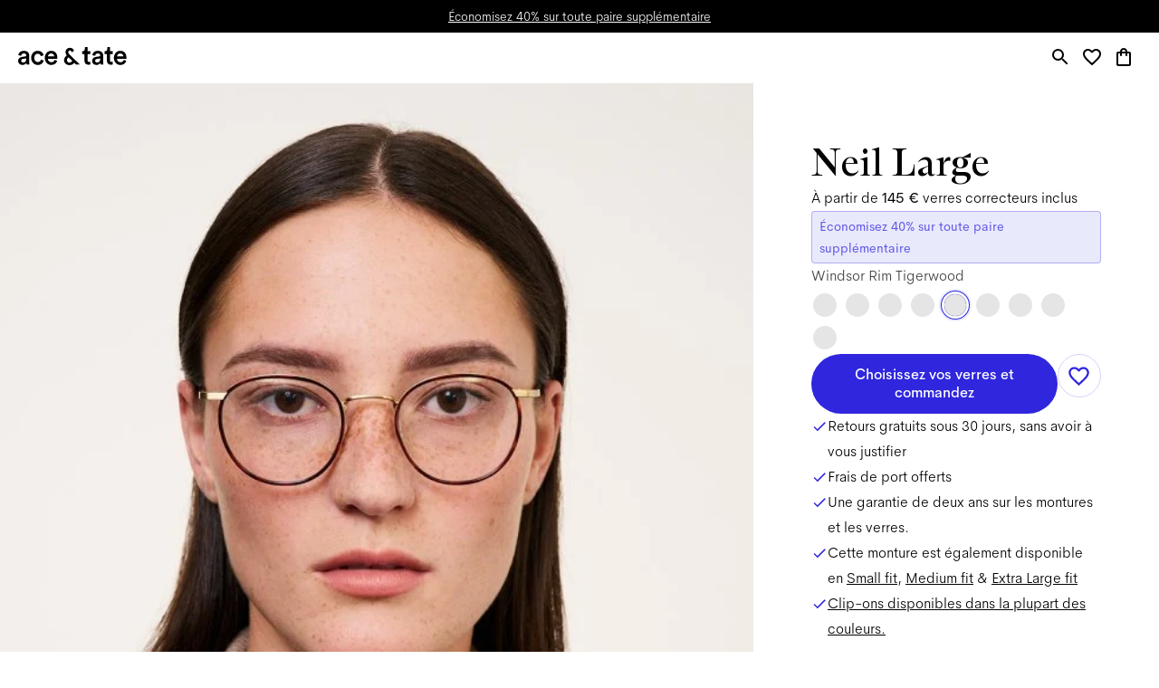

--- FILE ---
content_type: text/html; charset=utf-8
request_url: https://www.aceandtate.com/fr/neil-large-windsor-rim-satin-gold-tigerwood
body_size: 96153
content:
<!DOCTYPE html><html lang="en" prefix="og: http://ogp.me/ns#"><head><meta charSet="utf-8" data-next-head=""/><meta name="viewport" content="width=device-width, initial-scale=1.0, minimum-scale=1.0, maximum-scale=1.00, minimal-ui" data-next-head=""/><title data-next-head="">Neil Large Windsor Rim Tigerwood | Round MéTal Optiques | Ace &amp; Tate</title><meta name="application-name" content="Neil Large Windsor Rim Tigerwood | Round MéTal Optiques | Ace &amp; Tate" data-next-head=""/><meta name="description" content="Découvrez nos Neil Large en Windsor Rim Tigerwood, des round métal optiques faites main à partir de 145 €, verres correcteurs compris." data-next-head=""/><meta http-equiv="X-UA-Compatible" content="IE=edge" data-next-head=""/><meta name="google-site-verification" content="BzEkx4crrCpfHH_kyMR95ubpf04klVI_tKCFxMg_Oq0" data-next-head=""/><link rel="canonical" href="https://www.aceandtate.com/fr/neil-large-windsor-rim-satin-gold-tigerwood" data-next-head=""/><meta property="og:title" content="Neil Large Windsor Rim Tigerwood | Round MéTal Optiques | Ace &amp; Tate" data-next-head=""/><meta property="dc:title" content="Neil Large Windsor Rim Tigerwood | Round MéTal Optiques | Ace &amp; Tate" data-next-head=""/><meta property="twitter:title" content="Neil Large Windsor Rim Tigerwood | Round MéTal Optiques | Ace &amp; Tate" data-next-head=""/><meta property="og:type" content="website" data-next-head=""/><meta property="og:description" content="Découvrez nos Neil Large en Windsor Rim Tigerwood, des round métal optiques faites main à partir de 145 €, verres correcteurs compris." data-next-head=""/><meta property="og:url" content="https://www.aceandtate.com/fr/neil-large-windsor-rim-satin-gold-tigerwood" data-next-head=""/><meta property="og:locale" content="fr" data-next-head=""/><meta property="og:image" content="https://images.aceandtate.com/image/upload/:spree/public/spree/products/14517/original/neil-large-windsor-rim-satin-gold-tigerwood-front.jpg" data-next-head=""/><meta name="twitter:site" content="@aceandtate" data-next-head=""/><meta name="twitter:creator" content="@aceandtate" data-next-head=""/><link rel="alternate" hrefLang="de-AT" href="https://www.aceandtate.com/at/neil-large-windsor-rim-satin-gold-tigerwood" data-next-head=""/><link rel="alternate" hrefLang="en-AT" href="https://www.aceandtate.com/at-en/neil-large-windsor-rim-satin-gold-tigerwood" data-next-head=""/><link rel="alternate" hrefLang="nl-BE" href="https://www.aceandtate.com/be/neil-large-windsor-rim-satin-gold-tigerwood" data-next-head=""/><link rel="alternate" hrefLang="en-BE" href="https://www.aceandtate.com/be-en/neil-large-windsor-rim-satin-gold-tigerwood" data-next-head=""/><link rel="alternate" hrefLang="fr-BE" href="https://www.aceandtate.com/be-fr/neil-large-windsor-rim-satin-gold-tigerwood" data-next-head=""/><link rel="alternate" hrefLang="de-CH" href="https://www.aceandtate.com/ch/neil-large-windsor-rim-satin-gold-tigerwood" data-next-head=""/><link rel="alternate" hrefLang="en-CH" href="https://www.aceandtate.com/ch-en/neil-large-windsor-rim-satin-gold-tigerwood" data-next-head=""/><link rel="alternate" hrefLang="fr-CH" href="https://www.aceandtate.com/ch-fr/neil-large-windsor-rim-satin-gold-tigerwood" data-next-head=""/><link rel="alternate" hrefLang="en-CZ" href="https://www.aceandtate.com/cz/neil-large-windsor-rim-satin-gold-tigerwood" data-next-head=""/><link rel="alternate" hrefLang="de-DE" href="https://www.aceandtate.com/de/neil-large-windsor-rim-satin-gold-tigerwood" data-next-head=""/><link rel="alternate" hrefLang="en-DE" href="https://www.aceandtate.com/de-en/neil-large-windsor-rim-satin-gold-tigerwood" data-next-head=""/><link rel="alternate" hrefLang="en-DK" href="https://www.aceandtate.com/dk/neil-large-windsor-rim-satin-gold-tigerwood" data-next-head=""/><link rel="alternate" hrefLang="es-ES" href="https://www.aceandtate.com/es/neil-large-windsor-rim-satin-gold-tigerwood" data-next-head=""/><link rel="alternate" hrefLang="en-ES" href="https://www.aceandtate.com/es-en/neil-large-windsor-rim-satin-gold-tigerwood" data-next-head=""/><link rel="alternate" hrefLang="en-FI" href="https://www.aceandtate.com/fi/neil-large-windsor-rim-satin-gold-tigerwood" data-next-head=""/><link rel="alternate" hrefLang="fr-FR" href="https://www.aceandtate.com/fr/neil-large-windsor-rim-satin-gold-tigerwood" data-next-head=""/><link rel="alternate" hrefLang="en-FR" href="https://www.aceandtate.com/fr-en/neil-large-windsor-rim-satin-gold-tigerwood" data-next-head=""/><link rel="alternate" hrefLang="en-GB" href="https://www.aceandtate.com/gb/neil-large-windsor-rim-satin-gold-tigerwood" data-next-head=""/><link rel="alternate" hrefLang="en-IE" href="https://www.aceandtate.com/ie/neil-large-windsor-rim-satin-gold-tigerwood" data-next-head=""/><link rel="alternate" hrefLang="en-IT" href="https://www.aceandtate.com/it/neil-large-windsor-rim-satin-gold-tigerwood" data-next-head=""/><link rel="alternate" hrefLang="en-LU" href="https://www.aceandtate.com/lu/neil-large-windsor-rim-satin-gold-tigerwood" data-next-head=""/><link rel="alternate" hrefLang="nl-NL" href="https://www.aceandtate.com/nl/neil-large-windsor-rim-satin-gold-tigerwood" data-next-head=""/><link rel="alternate" hrefLang="en-NL" href="https://www.aceandtate.com/nl-en/neil-large-windsor-rim-satin-gold-tigerwood" data-next-head=""/><link rel="alternate" hrefLang="en-PL" href="https://www.aceandtate.com/pl/neil-large-windsor-rim-satin-gold-tigerwood" data-next-head=""/><link rel="alternate" hrefLang="en-PT" href="https://www.aceandtate.com/pt/neil-large-windsor-rim-satin-gold-tigerwood" data-next-head=""/><link rel="alternate" hrefLang="en-RO" href="https://www.aceandtate.com/ro/neil-large-windsor-rim-satin-gold-tigerwood" data-next-head=""/><link rel="alternate" hrefLang="en-SE" href="https://www.aceandtate.com/se/neil-large-windsor-rim-satin-gold-tigerwood" data-next-head=""/><link rel="alternate" hrefLang="en-US" href="https://www.aceandtate.com/us/neil-large-windsor-rim-satin-gold-tigerwood" data-next-head=""/><meta name="msapplication-TileColor" content="#FFFFFF" data-next-head=""/><meta name="msapplication-TileImage" content="/static/favicons/mstile-144x144.png" data-next-head=""/><meta name="msapplication-square70x70logo" content="/static/favicons/mstile-70x70.png" data-next-head=""/><meta name="msapplication-square150x150logo" content="/static/favicons/mstile-150x150.png" data-next-head=""/><meta name="msapplication-wide310x150logo" content="/static/favicons/mstile-310x150.png" data-next-head=""/><meta name="msapplication-square310x310logo" content="/static/favicons/mstile-310x310.png" data-next-head=""/><link rel="apple-touch-icon-precomposed" sizes="57x57" href="/static/favicons/apple-touch-icon-57x57.png"/><link rel="apple-touch-icon-precomposed" sizes="114x114" href="/static/favicons/apple-touch-icon-114x114.png"/><link rel="apple-touch-icon-precomposed" sizes="72x72" href="/static/favicons/apple-touch-icon-72x72.png"/><link rel="apple-touch-icon-precomposed" sizes="144x144" href="/static/favicons/apple-touch-icon-144x144.png"/><link rel="apple-touch-icon-precomposed" sizes="60x60" href="/static/favicons/apple-touch-icon-60x60.png"/><link rel="apple-touch-icon-precomposed" sizes="120x120" href="/static/favicons/apple-touch-icon-120x120.png"/><link rel="apple-touch-icon-precomposed" sizes="76x76" href="/static/favicons/apple-touch-icon-76x76.png"/><link rel="apple-touch-icon-precomposed" sizes="152x152" href="/static/favicons/apple-touch-icon-152x152.png"/><link rel="icon" type="image/png" href="/static/favicons/favicon-196x196.png" sizes="196x196"/><link rel="icon" type="image/png" href="/static/favicons/favicon-96x96.png" sizes="96x96"/><link rel="icon" type="image/png" href="/static/favicons/favicon-32x32.png" sizes="32x32"/><link rel="icon" type="image/png" href="/static/favicons/favicon-16x16.png" sizes="16x16"/><link rel="icon" type="image/png" href="/static/favicons/favicon-128.png" sizes="128x128"/><link rel="icon" href="/static/favicons/favicon-white.ico" media="(prefers-color-scheme:dark)"/><link rel="preload" href="/_next/static/css/6e1aa3948f3cb6d5.css" as="style"/><link rel="preload" href="/_next/static/css/3837a80cdc3637ba.css" as="style"/><meta name="sentry-trace" content="e40e0b9574430905954b560a2ad4fd97-3c12f27212bbb603-0"/><meta name="baggage" content="sentry-environment=production,sentry-release=d5e86c1e9724529e9a27fda55a4f3ee8c25dcbde,sentry-public_key=209ecfd9eaac437887b9a453aa0beca5,sentry-trace_id=e40e0b9574430905954b560a2ad4fd97,sentry-sampled=false"/><script type="application/ld+json" data-next-head="">{"@context":"https://schema.org/","@type":"Product","brand":{"@type":"Brand","name":"Ace & Tate"},"color":"Windsor Rim Tigerwood","description":"Presenting our first thin metal frame, in an extra size. Because regular Neil might just not be enough for you.\r\n","image":"https://images.aceandtate.com/image/upload/:spree/public/spree/products/14516/original/neil-large-windsor-rim-satin-gold-tigerwood-flat.jpg","name":"Neil Large Windsor Rim Tigerwood","offers":{"@type":"Offer","availability":"https://schema.org/InStock","itemCondition":"https://schema.org/NewCondition","price":145,"priceCurrency":"EUR","url":"https://www.aceandtate.com/fr/neil-large-windsor-rim-satin-gold-tigerwood"},"sku":"neil-large-windsor-rim-satin-gold-tigerwood"}</script><style id="stitches">--sxs{--sxs:2 c-iReiCg c-dKsPXa c-cJDNYt c-bEvhdE c-dWqkUv c-byJPzq c-gThBmd c-dMlrOU c-fRDRxM c-eNaigy c-ddBkoe c-hfWPsW c-cmpvrW c-cEbpBJ c-hlsFZX c-gjrIXL c-fSiYpp c-bQzyIt c-buqlgU c-fNGGQo c-blsyFK c-hPkwpc c-eqbcLX c-kVvvIv c-jlCNWC c-gcnKGB c-PJLV c-bNMZiD c-DTLjh c-euMaUo c-cTgJeE c-kZTTOf c-bcNUaT c-dXyKhC c-kMevyu c-hEEZZI c-dDwUti c-kjMjDP c-fPzEMK c-iilDVc c-hJunsN c-kdNosM c-gGDPra c-dVvDvC c-eEiocL c-gPcooR c-hOSIsv c-iwztjx c-bOPTb c-jviDzR c-jcyTLB c-iuqQDf c-prqGY c-ezAINV c-dpIdSG c-bisTSN c-gtjGUd c-jSAhCh c-kWXCqs c-iPVkil c-kjKnbb c-foGYDh c-gWPAOe c-hVfSNw c-dFsyGK c-fSQMUx c-dyNzZL c-eMSNHb c-dXzZkM c-deNbpE c-itARV c-feUYwe c-ccayZ c-dMejzV c-eTNAso c-koCkhO c-kDluKQ c-jvpqtG c-bILEZM c-evzwgR c-bAKcMC c-dSvLFC c-ihwFmQ c-ezlqGY c-hCKvxb c-fOxvVb c-hpBwcf c-nHnyo c-cjbaSU c-igzFzv c-gKvbGo c-gKnXTh c-erXiAC c-xNPMG c-iCBnKl c-kBYYkb c-dbVjvx c-lmlyQM c-hyszvj c-FXama c-iEaCbx c-fYiwUD c-jAGBVe c-dXPSmS c-hdXJQB c-itLQfQ c-hurxwR c-dllwwl c-dSWkYE c-ierXzH c-gSTAYS c-hVTMnk c-jIJbvM c-jNMlam c-gGFcUn c-dMBYKS c-eoXQAu c-kBpcJz c-jUfpd c-eUresu c-bcGMYK c-xUlef c-laFqeX c-bZYIOi c-Hexow c-dchYQk c-glYoYw c-fObTXG c-fXRbuP c-NSpLT c-jHrYQR c-kfquFV c-egNoEl c-LrbQN c-gLIReh c-bllJxp c-bNQjfk c-gXRyMX c-gNzaza c-fGqhUj c-SDJUP c-dvNQzv c-hZBsvy c-lhfTnF c-fSIfDT c-gHrPdl c-gVDLwI c-dUseit c-kXRvKd c-dMdQG c-bLnuVu c-drIuCu c-ktyrIO c-djeLTi c-czDdyX c-eUZoQh c-jjkxTQ c-cVDQmu c-hCEgGz c-bTfLJO c-gJpxRh c-eXiABz c-cnoHVg c-kJWGej c-glAoSW c-dofcDT c-hqmror c-cbRQGi c-fhJMED c-bjLqiX c-gYsRKK c-bpYqSq c-kdIcNH c-kOwnTH c-XYpZl c-jmFqMC c-cLkHav c-bIPbXV c-hLsfmL c-eZeBGv c-etWYmj c-MqRul c-feIoCv c-hyNpcj c-cKfxu c-bgKAdn c-jYigRO c-gtVftS c-ccmhVQ c-kevUPv c-fTXixv c-bsnZxa c-klJVJn c-cdoOMO c-ueddi c-iyWVbB c-ekeFDX c-iczIir c-gKNGML c-etieXe c-gNcQQn c-knZQIM c-gyBGhU c-izHfni c-epUdDf c-cRnMIP c-lgKXRM c-kVUpUt c-bIYXdh c-iZJWw c-cKTiRh c-eUaCxc c-eiGqPs c-kvXfOb c-erElEf c-bOkjcv c-loBGOY c-bUfRtA c-bPLqrz c-bpLMHf c-dMlcXi c-kVqZWw c-dTnDed c-jAapOr c-iaXjVw c-eEzUtd c-iwgiIK c-kJqsdJ c-jvJvCm c-kwBhKI c-kIpYQu c-jQciKf c-cDVQgz c-jfjumO c-dLdSXN c-gVFZdH c-dfXRbo c-iXxjrw c-iydPTk c-cjXVll c-jyqRmd c-fFzSsL c-eBXUZz c-dKPJkx c-XtKAh c-bSDleX c-ggejXK c-gpyFDp c-jmPXMM c-haMpjz c-gXyJGb c-chbzDw c-dXdtdI c-hDaIpg c-ifagkj c-fKQlII c-gXaQnj c-jAoEue c-cJhrjc c-LLxiy c-oFxYz c-HeBfG c-goDvvv c-dEODHF c-hijGrN c-lkUove c-iwbXKu c-eboajZ c-hrOeQk c-hDHeCR c-bzvSnD c-euTjyt c-iffDDl c-dcXPZb c-dyfFRg c-gfVujR c-emilzO c-kSLmtL c-cteYrA c-hDaBVE c-cTzSZv c-ircHVF c-kWZXDW c-fHqttt c-iuxLjA c-cOViUl c-gvGspd c-hzTxWW c-gpnafK c-MdaUr c-cxcfPg c-eBCiWm c-lxsls c-gIQVf c-fZeYhn c-hOsLLA c-jGoSmH c-dpAOCJ c-eNGSPH c-huSSWA c-oUYYf c-kSMGmA c-fOkMuf c-hbHuiF c-YCzSq c-gVAQT c-iKtRON c-bITCds c-ggIpkV}@media{.c-iReiCg{box-sizing:border-box;min-width:0px;margin:0;padding:0;border:0;list-style:none}.c-dKsPXa{display:block;padding-top:0px;padding-bottom:64px}@media (max-width: 1679px){.c-dKsPXa{padding-bottom:32px}}@media (max-width: 767px){.c-dKsPXa{padding-bottom:24px}}.c-cJDNYt{position:relative;padding-top:0px;padding-bottom:0px;display:block;opacity:1}.c-bEvhdE{position:absolute;top:0px;left:0px;overflow:hidden;width:100%;height:100%;display:grid}.c-dWqkUv{position:relative;padding-left:0px;padding-right:0px;display:grid;grid-template-rows:auto auto auto;grid-template-columns:1fr}.c-byJPzq{grid-column:1 / span 1;padding-left:0px;padding-right:0px;position:relative}.c-gThBmd{position:relative;width:100%;border-radius:0px;box-shadow:none;border:1px solid #000;overflow:visible;pointer-events:none;display:flex;align-items:stretch;flex-direction:row}@media (max-width: 767px){.c-gThBmd{flex-direction:column}}.c-dMlrOU{position:absolute;top:0px;left:0px;width:100%;height:100%;opacity:0;cursor:pointer;display:block;pointer-events:auto}.c-fRDRxM{position:relative;display:grid;flex:0 0 50%;order:1}@media (max-width: 767px){.c-fRDRxM{flex:0 0 auto;order:unset}}@media (max-width: 479px){.c-fRDRxM{order:1}}.c-eNaigy{position:relative;border-radius:0px;overflow:visible;display:grid;box-shadow:none;border-top:0px solid #000;border-right:0px solid #000;border-bottom:0px solid #000;border-left:1px solid #000}@media (max-width: 479px){.c-eNaigy{border-top:1px solid #000;border-left:0px solid #000}}.c-ddBkoe{position:relative;grid-column:1 / span 1;grid-row:1 / span 1;display:grid}.c-hfWPsW{padding-bottom:81.81818181818183%;height:auto}.c-cmpvrW{position:relative}.c-cEbpBJ{position:absolute;top:0px;left:0px;width:100%;height:100%;transition:opacity .15s}.c-cEbpBJ img{object-fit:cover}.c-cEbpBJ video{object-fit:cover;object-position:center center}.c-hlsFZX{display:none;position:absolute;bottom:8px;right:8px;flex-direction:row;gap:8px;pointer-events:auto}.c-gjrIXL{grid-column:1 / span 1;grid-row:1 / span 1;display:none;justify-content:flex-start;align-items:flex-start}.c-fSiYpp{position:relative;width:auto;max-width:100%}.c-bQzyIt{display:grid}.c-buqlgU{display:grid;flex:0 0 50%}@media (max-width: 767px){.c-buqlgU{flex:1 1 auto}}.c-fNGGQo{position:relative;border-radius:0;overflow:visible;display:grid}.c-blsyFK{position:relative;padding-bottom:0.001%;height:auto}.c-hPkwpc{position:absolute;top:0px;left:0px;width:100%;height:100%;background-color:#F0F0F0}.c-eqbcLX{grid-column:1 / span 1;grid-row:1 / span 1;display:flex;justify-content:flex-start;align-items:center}.c-kVvvIv{display:flex;justify-content:flex-start;padding-left:90px;padding-right:24px;padding-top:64px;padding-bottom:0px}@media (max-width: 1679px){.c-kVvvIv{padding-left:64px;padding-top:48px}}@media (max-width: 1279px){.c-kVvvIv{padding-top:32px}}@media (max-width: 1023px){.c-kVvvIv{padding-left:40px}}@media (max-width: 767px){.c-kVvvIv{padding-right:40px;padding-top:48px}}@media (max-width: 479px){.c-kVvvIv{justify-content:center;padding-left:24px;padding-right:24px;padding-top:32px}}.c-jlCNWC{position:relative;max-width:100%;width:704px;margin-bottom:48px;pointer-events:none}@media (max-width: 1679px){.c-jlCNWC{width:576px;margin-bottom:24px}}.c-gcnKGB{display:flex;justify-content:flex-start;text-align:left}@media (max-width: 479px){.c-gcnKGB{justify-content:center;text-align:center}}.c-bNMZiD{line-height:initial;word-break:break-word}.c-DTLjh{color:#000;font-weight:400;font-style:initial;letter-spacing:0;font-family:'ATArizonaSerif', serif;font-size:54px;line-height:68px}.c-DTLjh *{font-family:inherit;font-style:inherit;color:inherit}@media (max-width: 1679px){.c-DTLjh{font-weight:500;letter-spacing:-0.015px;font-family:'AmperSans', 'Helvetica Neue', Helvetica, Arial, sans-serif;font-size:43px;line-height:53px}}@media (max-width: 1023px){.c-DTLjh{font-weight:400;letter-spacing:0;font-family:'ATArizonaSerif', serif}}@media (max-width: 479px){.c-DTLjh{font-weight:500;letter-spacing:-0.015px;font-family:'AmperSans', 'Helvetica Neue', Helvetica, Arial, sans-serif;font-size:32px;line-height:44px}}.c-euMaUo{display:flex;justify-content:flex-start;padding-left:90px;padding-right:24px;padding-top:0px;padding-bottom:0px}@media (max-width: 1679px){.c-euMaUo{padding-left:64px}}@media (max-width: 1023px){.c-euMaUo{padding-left:40px}}@media (max-width: 767px){.c-euMaUo{padding-right:40px}}@media (max-width: 479px){.c-euMaUo{justify-content:center;padding-left:24px;padding-right:24px}}.c-cTgJeE{position:relative;max-width:100%;width:704px;margin-bottom:64px;pointer-events:none}@media (max-width: 1679px){.c-cTgJeE{width:576px;margin-bottom:48px}}@media (max-width: 1279px){.c-cTgJeE{margin-bottom:32px}}@media (max-width: 767px){.c-cTgJeE{margin-bottom:48px}}@media (max-width: 479px){.c-cTgJeE{margin-bottom:32px}}.c-kZTTOf{color:#000;font-weight:200;font-style:initial;letter-spacing:0;font-family:'AmperSans', 'Helvetica Neue', Helvetica, Arial, sans-serif;font-size:22px;line-height:36px}.c-kZTTOf *{font-family:inherit;font-style:inherit;color:inherit}@media (max-width: 1679px){.c-kZTTOf{font-size:16px;line-height:28px}}@media (max-width: 1023px){.c-kZTTOf{font-size:14px;line-height:24px}}@media (max-width: 479px){.c-kZTTOf{font-size:12px;line-height:20px}}.c-bcNUaT{display:flex;justify-content:flex-start;padding-left:90px;padding-right:24px;padding-top:0px;padding-bottom:64px}@media (max-width: 1679px){.c-bcNUaT{padding-left:64px;padding-bottom:48px}}@media (max-width: 1279px){.c-bcNUaT{padding-bottom:32px}}@media (max-width: 1023px){.c-bcNUaT{padding-left:40px}}@media (max-width: 767px){.c-bcNUaT{padding-right:40px;padding-bottom:48px}}@media (max-width: 479px){.c-bcNUaT{justify-content:center;padding-left:24px;padding-right:24px;padding-bottom:32px}}.c-dXyKhC{position:relative;max-width:100%;width:512px;margin-bottom:0px;pointer-events:auto}.c-kMevyu{display:flex;flex-wrap:wrap;flex-direction:row;justify-content:flex-start;align-items:center;gap:12px;pointer-events:auto}@media (max-width: 479px){.c-kMevyu{justify-content:center}}.c-hEEZZI{display:block;padding-top:0px;padding-bottom:0px}.c-dDwUti{position:relative;width:100%;border-radius:0px;box-shadow:none;border:0px solid #000;overflow:visible;pointer-events:auto;display:grid}.c-kjMjDP{position:absolute;top:0px;left:0px;width:100%;height:100%;opacity:0;cursor:pointer;display:none;pointer-events:auto}.c-fPzEMK{position:relative;display:grid;grid-row:1;grid-column:1}.c-iilDVc{position:absolute;top:0px;left:0px;width:100%;height:100%;background-color:#FFF}.c-hJunsN{display:grid;grid-row:1;grid-column:1;pointer-events:none}.c-kdNosM{position:relative;grid-column:1 / span 1;grid-row:1 / span 1;display:none}.c-gGDPra{grid-column:1 / span 1;grid-row:1 / span 1;display:flex;justify-content:center;align-items:center}.c-dVvDvC{display:flex;justify-content:center;padding-left:max(90px,90px);padding-right:max(90px,90px);padding-top:32px;padding-bottom:32px}@media (max-width: 1679px){.c-dVvDvC{padding-left:max(64px,64px);padding-right:max(64px,64px)}}@media (max-width: 1279px){.c-dVvDvC{padding-top:24px;padding-bottom:24px}}@media (max-width: 1023px){.c-dVvDvC{padding-left:max(40px,40px);padding-right:max(40px,40px)}}@media (max-width: 479px){.c-dVvDvC{padding-left:max(24px,24px);padding-right:max(24px,24px)}}.c-eEiocL{position:relative;max-width:100%;width:512px;margin-bottom:0px;pointer-events:none}.c-gPcooR{display:flex;justify-content:center;text-align:center}.c-hOSIsv{color:#000;font-weight:500;font-style:initial;letter-spacing:-0.015px;font-family:'AmperSans', 'Helvetica Neue', Helvetica, Arial, sans-serif;font-size:40px;line-height:56px}.c-hOSIsv *{font-family:inherit;font-style:inherit;color:inherit}@media (max-width: 1679px){.c-hOSIsv{font-size:32px;line-height:44px}}@media (max-width: 479px){.c-hOSIsv{font-size:24px;line-height:32px}}.c-iwztjx{display:block;padding-top:0px;padding-bottom:32px}@media (max-width: 767px){.c-iwztjx{padding-bottom:24px}}.c-bOPTb{position:relative;padding-bottom:56.25%;height:auto}.c-jviDzR{grid-column:1 / span 1;position:relative}.c-jcyTLB{position:relative;padding-left:0px;padding-right:0px}.c-iuqQDf{position:relative;display:block;overflow-x:visible}.c-iuqQDf::-webkit-scrollbar{display:none}.c-iuqQDf{scrollbar-width:none;width:100%;border-top:1px solid #000;border-bottom:1px solid #000;border-left:1px solid #000;border-right:1px solid #000;padding-top:0px;padding-bottom:0px;padding-left:0px;padding-right:0px}.c-prqGY{display:grid;flex-direction:row;flex-wrap:nowrap;grid-template-columns:repeat(2, minmax(0, 1fr));grid-column-gap:max(1px, 1px);grid-row-gap:max(1px, 1px);align-items:stretch;width:100%}@media (max-width: 479px){.c-prqGY{grid-template-columns:repeat(1, minmax(0, 1fr))}}.c-ezAINV{display:none;height:1px;position:relative;flex-grow:0;flex-shrink:0;flex-basis:0px;z-index:0}.c-dpIdSG{position:relative;display:grid}.c-bisTSN{position:absolute;bottom:min(-1px, calc(calc(max(1px, 1px) / -2) + calc(1px / -2)));width:calc(100% + 0px + calc(max(1px, 1px) / 2));left:calc(0px * -1);height:1px;background:#000;z-index:50}@media (max-width: 479px){.c-bisTSN{width:calc(100% + 0px + 0px)}}.c-gtjGUd{position:absolute;display:unset;top:calc(0px * -1);right:min(-1px, calc(calc(max(1px, 1px) / -2) + calc(1px / -2)));width:1px;height:calc(100% + calc(max(1px, 1px) / 2) + 0px);background:#000;z-index:50}@media (max-width: 479px){.c-gtjGUd{display:none;top:unset;right:unset;width:unset;height:unset;background:unset;z-index:unset}}.c-jSAhCh{display:grid;position:relative;align-items:flex-start}.c-kWXCqs{position:relative;display:none}.c-iPVkil{position:relative;padding-bottom:150%;height:auto}.c-kjKnbb{position:absolute;top:0px;left:0px;width:100%;height:100%;background-color:#E8E8E8}.c-foGYDh{grid-column:1 / span 1;grid-row:1 / span 1;display:flex;justify-content:flex-start;align-items:flex-end}.c-gWPAOe{display:flex;justify-content:flex-start;padding-left:64px;padding-right:24px;padding-top:24px;padding-bottom:24px}@media (max-width: 1679px){.c-gWPAOe{padding-left:48px;padding-top:16px;padding-bottom:16px}}@media (max-width: 1279px){.c-gWPAOe{padding-left:32px}}@media (max-width: 767px){.c-gWPAOe{padding-right:16px}}@media (max-width: 479px){.c-gWPAOe{padding-right:24px}}.c-hVfSNw{display:flex;justify-content:flex-start;text-align:left}.c-dFsyGK{color:#000;font-weight:200;font-style:initial;letter-spacing:0;font-family:'AmperSans', 'Helvetica Neue', Helvetica, Arial, sans-serif;font-size:18px;line-height:28px}.c-dFsyGK *{font-family:inherit;font-style:inherit;color:inherit}@media (max-width: 1679px){.c-dFsyGK{font-size:16px}}@media (max-width: 479px){.c-dFsyGK{font-size:14px;line-height:24px}}.c-fSQMUx{position:absolute;bottom:min(-1px, calc(calc(max(1px, 1px) / -2) + calc(1px / -2)));width:calc(100% + 0px + calc(max(1px, 1px) / 2));left:calc(max(1px, 1px) / -2);height:1px;background:#000;z-index:50}@media (max-width: 479px){.c-fSQMUx{width:calc(100% + 0px + 0px);left:calc(0px * -1)}}.c-dyNzZL{position:absolute;display:none}.c-eMSNHb{display:grid;position:relative;align-items:flex-start}@media (max-width: 1023px){.c-eMSNHb{align-items:center}}.c-dXzZkM{position:absolute;display:unset;top:calc(max(1px, 1px) / -2);right:min(-1px, calc(calc(max(1px, 1px) / -2) + calc(1px / -2)));width:1px;height:calc(100% + max(1px, 1px));background:#000;z-index:50}@media (max-width: 479px){.c-dXzZkM{display:none;top:unset;right:unset;width:unset;height:unset;background:unset;z-index:unset}}.c-deNbpE{position:relative;width:100%;border-radius:0px;box-shadow:none;border:unset;overflow:visible;pointer-events:auto;display:grid;border-top:0px solid #000;border-right:0px solid #000;border-bottom:0px solid #000;border-left:0px solid #000}@media (max-width: 1679px){.c-deNbpE{border:0px solid #000;border-top:unset;border-right:unset;border-bottom:unset;border-left:unset}}.c-itARV{position:absolute;bottom:unset;width:unset;left:unset;height:unset;background:unset;z-index:unset;display:none}@media (max-width: 479px){.c-itARV{bottom:min(-1px, calc(calc(max(1px, 1px) / -2) + calc(1px / -2)));width:calc(100% + 0px + 0px);left:calc(0px * -1);height:1px;background:#000;z-index:50;display:unset}}.c-feUYwe{position:absolute;display:unset;top:calc(max(1px, 1px) / -2);right:min(-1px, calc(calc(max(1px, 1px) / -2) + calc(1px / -2)));width:1px;height:calc(100% + calc(max(1px, 1px) / 2) + 0px);background:#000;z-index:50}@media (max-width: 479px){.c-feUYwe{display:none;top:unset;right:unset;width:unset;height:unset;background:unset;z-index:unset}}.c-ccayZ{grid-column:1 / span 1;grid-row:1 / span 1;display:flex;justify-content:flex-start;align-items:flex-end}@media (max-width: 1023px){.c-ccayZ{justify-content:center;align-items:center}}.c-dMejzV{display:flex;justify-content:flex-start;padding-left:64px;padding-right:24px;padding-top:24px;padding-bottom:24px}@media (max-width: 1679px){.c-dMejzV{padding-left:48px;padding-top:16px;padding-bottom:16px}}@media (max-width: 1279px){.c-dMejzV{padding-left:32px}}@media (max-width: 1023px){.c-dMejzV{padding-right:32px}}.c-eTNAso{display:grid;position:relative;align-items:center}.c-koCkhO{display:none;position:absolute;top:0px;left:0px;right:auto;height:100%;justify-content:center;align-items:center;pointer-events:none;z-index:100;transition:opacity .15s;opacity:0}.c-kDluKQ{position:relative;left:auto;pointer-events:initial}.c-jvpqtG{margin:0px;padding:0px;overflow:hidden;background:transparent;-webkit-appearance:none;position:relative;display:grid;justify-content:center;align-items:center;width:40px;height:40px;background-color:#D8D8D880;border-width:0;border-color:#000;border-style:solid;border-radius:50%;box-shadow:none;transition:opacity .15s}.c-jvpqtG:hover{opacity:0.75}.c-jvpqtG{cursor:pointer}.c-bILEZM{display:grid;width:24px;height:24px}.c-evzwgR{display:grid;color:#000}.c-bAKcMC{display:none;position:absolute;top:0px;left:auto;right:0px;height:100%;justify-content:center;align-items:center;pointer-events:none;z-index:100;transition:opacity .15s;opacity:0}.c-dSvLFC{display:block;padding-top:0px;padding-bottom:64px}@media (max-width: 1679px){.c-dSvLFC{padding-bottom:48px}}@media (max-width: 1023px){.c-dSvLFC{padding-bottom:32px}}.c-ihwFmQ{position:relative;max-width:100%;width:576px;margin-bottom:0px;pointer-events:auto}.c-ezlqGY{display:flex;flex-wrap:wrap;flex-direction:row;justify-content:center;align-items:center;gap:0px;pointer-events:auto}.c-hCKvxb{display:block;padding-top:0px;padding-bottom:96px}@media (max-width: 1679px){.c-hCKvxb{padding-bottom:80px}}@media (max-width: 1279px){.c-hCKvxb{padding-bottom:64px}}@media (max-width: 479px){.c-hCKvxb{padding-bottom:48px}}.c-fOxvVb{position:absolute;top:0px;left:0px;width:100%;height:100%;background-color:transparent}.c-hpBwcf{display:flex;justify-content:center;padding-left:max(90px,90px);padding-right:max(90px,90px);padding-top:0px;padding-bottom:0px}@media (max-width: 1679px){.c-hpBwcf{padding-left:max(64px,64px);padding-right:max(64px,64px)}}@media (max-width: 1023px){.c-hpBwcf{padding-left:max(40px,40px);padding-right:max(40px,40px)}}@media (max-width: 479px){.c-hpBwcf{padding-left:max(24px,24px);padding-right:max(24px,24px)}}.c-nHnyo{position:relative;max-width:100%;width:768px;margin-bottom:24px;pointer-events:none}@media (max-width: 767px){.c-nHnyo{margin-bottom:16px}}.c-cjbaSU{position:relative;max-width:100%;width:768px;margin-bottom:48px;pointer-events:none}@media (max-width: 1679px){.c-cjbaSU{width:640px;margin-bottom:40px}}@media (max-width: 1279px){.c-cjbaSU{margin-bottom:32px}}@media (max-width: 767px){.c-cjbaSU{margin-bottom:24px}}.c-igzFzv{color:#000;font-weight:500;font-style:initial;letter-spacing:-0.015px;font-family:'AmperSans', 'Helvetica Neue', Helvetica, Arial, sans-serif;font-size:18px;line-height:28px}.c-igzFzv *{font-family:inherit;font-style:inherit;color:inherit}@media (max-width: 1679px){.c-igzFzv{font-size:16px;line-height:24px}}@media (max-width: 479px){.c-igzFzv{font-size:14px;line-height:20px}}.c-gKvbGo{position:relative;max-width:100%;width:1472px;margin-bottom:32px;pointer-events:auto}@media (max-width: 1679px){.c-gKvbGo{width:1216px}}@media (max-width: 1279px){.c-gKvbGo{margin-bottom:24px}}.c-gKnXTh{position:relative;display:block;overflow-x:visible}.c-gKnXTh::-webkit-scrollbar{display:none}.c-gKnXTh{scrollbar-width:none;width:100%;border-top:none;border-bottom:none;border-left:none;border-right:none;padding-top:0px;padding-bottom:0px;padding-left:0px;padding-right:0px}@media (max-width: 1023px){.c-gKnXTh{display:flex;overflow-x:auto}}.c-erXiAC{display:grid;flex-direction:row;flex-wrap:nowrap;grid-template-columns:repeat(3, minmax(0, 1fr));grid-column-gap:16px;grid-row-gap:16px;align-items:stretch;width:100%}@media (max-width: 1023px){.c-erXiAC{display:flex;grid-template-columns:repeat(2, minmax(0, 1fr));grid-column-gap:0px}}@media (max-width: 479px){.c-erXiAC{grid-template-columns:repeat(1.5, minmax(0, 1fr))}}.c-xNPMG{display:none;height:1px;position:relative;flex-grow:0;flex-shrink:0;flex-basis:0px;z-index:0}@media (max-width: 1023px){.c-xNPMG{display:block}}@media (max-width: 479px){.c-xNPMG{flex-basis:calc(0px + 0px)}}.c-iCBnKl{display:grid;position:relative;margin-right:unset;flex-grow:unset;flex-shrink:unset;width:unset}@media (max-width: 1023px){.c-iCBnKl{margin-right:16px;flex-grow:0;flex-shrink:0;width:calc(calc(100% - calc(16px * 1)) / 2)}}@media (max-width: 479px){.c-iCBnKl{width:calc(calc(calc(100% - 0px - 0px) - calc(16px * 0.5)) / 1.5)}}.c-kBYYkb{display:none}.c-dbVjvx{position:relative;width:100%;border-radius:0px;box-shadow:none;border:0px solid #000;overflow:visible;pointer-events:auto;display:flex;align-items:stretch;flex-direction:column}.c-lmlyQM{position:relative;display:grid;flex:0 0 auto}.c-hyszvj{position:relative;border-radius:0px;overflow:visible;display:grid;box-shadow:none;border:0px solid #000}.c-FXama{padding-bottom:150%;height:auto}.c-iEaCbx{position:absolute;top:0px;left:0px;width:100%;height:100%;transition:opacity .15s}.c-iEaCbx img{object-fit:cover}.c-fYiwUD{display:grid;flex:1 1 auto}.c-jAGBVe{display:flex;justify-content:flex-start;padding-left:0px;padding-right:0px;padding-top:16px;padding-bottom:16px}.c-dXPSmS{display:grid;position:relative;margin-right:unset;flex-grow:unset;flex-shrink:unset;width:unset}@media (max-width: 1023px){.c-dXPSmS{margin-right:0px;flex-grow:0;flex-shrink:0;width:calc(calc(100% - calc(16px * 1)) / 2)}}@media (max-width: 479px){.c-dXPSmS{width:calc(calc(calc(100% - 0px - 0px) - calc(16px * 0.5)) / 1.5)}}.c-hdXJQB{display:none;position:absolute;top:0px;left:0px;right:auto;height:100%;justify-content:center;align-items:center;pointer-events:none;z-index:100;transition:opacity .15s;opacity:0}@media (max-width: 1023px){.c-hdXJQB{display:flex}}@media (max-width: 479px){.c-hdXJQB{display:none}}.c-itLQfQ{position:relative;left:auto;pointer-events:initial}@media (max-width: 1023px){.c-itLQfQ{left:-50%}}.c-hurxwR{display:none;position:absolute;top:0px;left:auto;right:0px;height:100%;justify-content:center;align-items:center;pointer-events:none;z-index:100;transition:opacity .15s;opacity:0}@media (max-width: 1023px){.c-hurxwR{display:flex}}@media (max-width: 479px){.c-hurxwR{display:none}}.c-dllwwl{position:relative;left:auto;pointer-events:initial}@media (max-width: 1023px){.c-dllwwl{left:50%}}.c-dSWkYE{position:relative;width:100%;border-radius:0px;box-shadow:none;border:1px solid #000;overflow:visible;pointer-events:auto;display:flex;align-items:stretch;flex-direction:row}@media (max-width: 767px){.c-dSWkYE{flex-direction:column}}.c-ierXzH{position:relative;display:grid;flex:0 0 50%;order:1}@media (max-width: 767px){.c-ierXzH{flex:0 0 auto;order:unset}}.c-gSTAYS{position:relative;border-radius:0px;overflow:visible;display:grid;box-shadow:none;border-top:0px solid #000;border-right:0px solid #000;border-bottom:0px solid #000;border-left:1px solid #000}@media (max-width: 479px){.c-gSTAYS{border-bottom:1px solid #000;border-left:0px solid #000}}.c-hVTMnk{padding-bottom:56.25%;height:auto}.c-jIJbvM{position:relative;max-width:100%;width:512px;margin-bottom:16px;pointer-events:none}.c-jNMlam{position:relative;max-width:100%;width:576px;margin-bottom:0px;pointer-events:none}@media (max-width: 1679px){.c-jNMlam{width:512px}}.c-gGFcUn{position:relative;width:100%;border-radius:0px;box-shadow:none;border:1px solid #000;overflow:visible;pointer-events:auto;display:grid}.c-dMBYKS{display:flex;justify-content:center;padding-left:max(90px,90px);padding-right:max(90px,90px);padding-top:96px;padding-bottom:0px}@media (max-width: 1679px){.c-dMBYKS{padding-left:max(64px,64px);padding-right:max(64px,64px);padding-top:64px}}@media (max-width: 1023px){.c-dMBYKS{padding-left:max(40px,40px);padding-right:max(40px,40px);padding-top:48px}}@media (max-width: 479px){.c-dMBYKS{padding-left:max(24px,24px);padding-right:max(24px,24px)}}.c-eoXQAu{position:relative;max-width:100%;width:640px;margin-bottom:12px;pointer-events:none}@media (max-width: 479px){.c-eoXQAu{margin-bottom:16px}}.c-kBpcJz{color:#000;font-weight:500;font-style:initial;letter-spacing:-0.015px;font-family:'AmperSans', 'Helvetica Neue', Helvetica, Arial, sans-serif;font-size:54px;line-height:68px}.c-kBpcJz *{font-family:inherit;font-style:inherit;color:inherit}@media (max-width: 1679px){.c-kBpcJz{font-size:43px;line-height:53px}}@media (max-width: 479px){.c-kBpcJz{font-size:24px;line-height:32px}}.c-jUfpd{position:relative;max-width:100%;width:640px;margin-bottom:24px;pointer-events:none}@media (max-width: 479px){.c-jUfpd{margin-bottom:32px}}.c-eUresu{display:flex;justify-content:center;padding-left:max(90px,90px);padding-right:max(90px,90px);padding-top:0px;padding-bottom:96px}@media (max-width: 1679px){.c-eUresu{padding-left:max(64px,64px);padding-right:max(64px,64px);padding-bottom:64px}}@media (max-width: 1023px){.c-eUresu{padding-left:max(40px,40px);padding-right:max(40px,40px);padding-bottom:48px}}@media (max-width: 479px){.c-eUresu{padding-left:max(24px,24px);padding-right:max(24px,24px)}}.c-bcGMYK{position:relative;max-width:100%;width:640px;margin-bottom:0px;pointer-events:auto}.c-xUlef{display:flex;flex-wrap:wrap;flex-direction:row;justify-content:center;align-items:center;gap:16px;pointer-events:auto}.c-laFqeX{position:relative;display:block;overflow-x:visible}.c-laFqeX::-webkit-scrollbar{display:none}.c-laFqeX{scrollbar-width:none;width:100%;border-top:1px solid #000;border-bottom:1px solid #000;border-left:0px solid #000;border-right:0px solid #000;padding-top:128px;padding-bottom:128px;padding-left:96px;padding-right:96px}@media (max-width: 1679px){.c-laFqeX{padding-top:96px;padding-bottom:96px;padding-left:64px;padding-right:64px}}@media (max-width: 1279px){.c-laFqeX{padding-top:64px;padding-bottom:64px;padding-left:48px;padding-right:48px}}@media (max-width: 1023px){.c-laFqeX{padding-top:48px;padding-bottom:48px;padding-left:32px;padding-right:32px}}@media (max-width: 479px){.c-laFqeX{padding-top:24px;padding-bottom:0px;padding-left:24px;padding-right:24px}}.c-bZYIOi{display:grid;flex-direction:row;flex-wrap:nowrap;grid-template-columns:repeat(2, minmax(0, 1fr));grid-column-gap:max(0px, 1px);grid-row-gap:max(0px, 1px);align-items:stretch;width:100%}@media (max-width: 1023px){.c-bZYIOi{grid-template-columns:repeat(1, minmax(0, 1fr))}}.c-Hexow{position:absolute;bottom:unset;width:unset;left:unset;height:unset;background:unset;z-index:unset;display:none}@media (max-width: 1023px){.c-Hexow{bottom:min(-1px, calc(calc(max(0px, 1px) / -2) + calc(1px / -2)));width:calc(100% + 32px + 32px);left:calc(32px * -1);height:1px;background:#000;z-index:50;display:unset}}@media (max-width: 479px){.c-Hexow{width:calc(100% + 24px + 24px);left:calc(24px * -1)}}.c-dchYQk{position:absolute;display:unset;top:calc(128px * -1);right:min(-1px, calc(calc(max(0px, 1px) / -2) + calc(1px / -2)));width:1px;height:calc(100% + 128px + 128px);background:#000;z-index:50}@media (max-width: 1679px){.c-dchYQk{top:calc(96px * -1);height:calc(100% + 96px + 96px)}}@media (max-width: 1279px){.c-dchYQk{top:calc(64px * -1);height:calc(100% + 64px + 64px)}}@media (max-width: 1023px){.c-dchYQk{display:none;top:unset;right:unset;width:unset;height:unset;background:unset;z-index:unset}}.c-glYoYw{grid-column:1 / span 1;grid-row:1 / span 1;display:flex;justify-content:flex-start;align-items:flex-end}@media (max-width: 1023px){.c-glYoYw{justify-content:center;align-items:center}}@media (max-width: 479px){.c-glYoYw{justify-content:flex-start;align-items:flex-end}}.c-fObTXG{display:flex;justify-content:flex-start;padding-left:0px;padding-right:0px;padding-top:0px;padding-bottom:0px}@media (max-width: 1023px){.c-fObTXG{justify-content:center;padding-top:32px;padding-bottom:32px}}@media (max-width: 767px){.c-fObTXG{padding-top:0px;padding-bottom:0px}}@media (max-width: 479px){.c-fObTXG{padding-bottom:24px}}.c-fXRbuP{position:relative;max-width:100%;width:640px;margin-bottom:0px;pointer-events:none}.c-NSpLT{display:flex;justify-content:flex-start;text-align:left}@media (max-width: 1023px){.c-NSpLT{justify-content:center;text-align:center}}.c-jHrYQR{color:#000;font-weight:500;font-style:initial;letter-spacing:-0.015px;font-family:'AmperSans', 'Helvetica Neue', Helvetica, Arial, sans-serif;font-size:54px;line-height:68px}.c-jHrYQR *{font-family:inherit;font-style:inherit;color:inherit}@media (max-width: 1679px){.c-jHrYQR{font-size:43px;line-height:53px}}@media (max-width: 479px){.c-jHrYQR{font-size:32px;line-height:44px}}.c-kfquFV{grid-column:1 / span 1;grid-row:1 / span 1;display:flex;justify-content:flex-start;align-items:center}@media (max-width: 1023px){.c-kfquFV{justify-content:center}}.c-egNoEl{display:flex;justify-content:flex-start;padding-left:64px;padding-right:0px;padding-top:0px;padding-bottom:0px}@media (max-width: 1023px){.c-egNoEl{justify-content:center;padding-left:32px;padding-right:32px;padding-top:32px}}@media (max-width: 767px){.c-egNoEl{padding-top:0px}}@media (max-width: 479px){.c-egNoEl{padding-left:0px;padding-right:0px;padding-top:24px}}.c-LrbQN{position:relative;max-width:100%;width:640px;margin-bottom:24px;pointer-events:none}.c-gLIReh{display:flex;justify-content:flex-start;padding-left:64px;padding-right:0px;padding-top:0px;padding-bottom:0px}@media (max-width: 1023px){.c-gLIReh{justify-content:center;padding-left:32px;padding-right:32px;padding-bottom:32px}}@media (max-width: 767px){.c-gLIReh{padding-bottom:0px}}@media (max-width: 479px){.c-gLIReh{padding-left:0px;padding-right:0px;padding-bottom:24px}}.c-bllJxp{position:relative;max-width:100%;width:640px;margin-bottom:0px;pointer-events:auto}@media (max-width: 479px){.c-bllJxp{width:256px}}.c-bNQjfk{display:flex;flex-wrap:wrap;flex-direction:row;justify-content:flex-start;align-items:center;gap:12px;pointer-events:auto}@media (max-width: 1023px){.c-bNQjfk{justify-content:center}}.c-gXRyMX{position:relative;padding-top:64px;padding-bottom:64px;display:block;opacity:1}@media (max-width: 1679px){.c-gXRyMX{padding-top:60px;padding-bottom:60px}}@media (max-width: 1279px){.c-gXRyMX{padding-top:48px;padding-bottom:48px}}@media (max-width: 767px){.c-gXRyMX{padding-top:32px;padding-bottom:32px}}.c-gNzaza{position:relative;padding-left:0px;padding-right:0px;display:grid;grid-template-rows:auto auto auto;grid-template-columns:90px 1fr 90px}@media (max-width: 1679px){.c-gNzaza{grid-template-columns:64px 1fr 64px}}@media (max-width: 1023px){.c-gNzaza{grid-template-columns:40px 1fr 40px}}@media (max-width: 479px){.c-gNzaza{grid-template-columns:24px 1fr 24px}}.c-fGqhUj{grid-column:2 / span 1;grid-row:1 / span 1;display:flex;justify-content:center}.c-SDJUP{display:flex;justify-content:center;padding-left:unset;padding-right:unset;padding-top:unset;padding-bottom:unset}.c-dvNQzv{color:#000;font-weight:500;font-style:initial;letter-spacing:-0.015px;font-family:'AmperSans', 'Helvetica Neue', Helvetica, Arial, sans-serif;font-size:54px;line-height:68px}.c-dvNQzv *{font-family:inherit;font-style:inherit;color:inherit}@media (max-width: 1679px){.c-dvNQzv{font-size:43px;line-height:53px}}@media (max-width: 1023px){.c-dvNQzv{font-size:32px;line-height:44px}}.c-hZBsvy{grid-column:1 / span 3;grid-row:2 / span 1;margin-top:96px;position:relative}@media (max-width: 1279px){.c-hZBsvy{margin-top:64px}}@media (max-width: 767px){.c-hZBsvy{margin-top:48px}}@media (max-width: 479px){.c-hZBsvy{margin-top:32px}}.c-lhfTnF{position:relative;padding-left:90px;padding-right:90px}@media (max-width: 1679px){.c-lhfTnF{padding-left:64px;padding-right:64px}}@media (max-width: 1023px){.c-lhfTnF{padding-left:40px;padding-right:40px}}@media (max-width: 479px){.c-lhfTnF{padding-left:0px;padding-right:0px}}.c-fSIfDT{position:relative;display:block;overflow-x:visible}.c-fSIfDT::-webkit-scrollbar{display:none}.c-fSIfDT{scrollbar-width:none;width:100%;border-top:none;border-bottom:none;border-left:none;border-right:none;padding-top:0px;padding-bottom:0px;padding-left:0px;padding-right:0px}@media (max-width: 479px){.c-fSIfDT{display:flex;overflow-x:auto}}.c-gHrPdl{display:grid;flex-direction:row;flex-wrap:nowrap;grid-template-columns:repeat(3, minmax(0, 1fr));grid-column-gap:16px;grid-row-gap:16px;align-items:stretch;width:100%}@media (max-width: 479px){.c-gHrPdl{display:flex;grid-template-columns:repeat(1.25, minmax(0, 1fr));grid-column-gap:0px}}.c-gVDLwI{display:none;height:1px;position:relative;flex-grow:0;flex-shrink:0;flex-basis:0px;z-index:0}@media (max-width: 479px){.c-gVDLwI{display:block;flex-basis:calc(24px + 0px)}}.c-dUseit{display:grid;position:relative;margin-right:unset;flex-grow:unset;flex-shrink:unset;width:unset}@media (max-width: 479px){.c-dUseit{margin-right:16px;flex-grow:0;flex-shrink:0;width:calc(calc(calc(100% - 24px - 24px) - calc(16px * 0.25)) / 1.25)}}.c-kXRvKd{position:relative;width:100%;border-radius:0px;overflow:hidden;pointer-events:auto;display:grid}.c-dMdQG{position:absolute;top:0px;left:0px;width:100%;height:100%;opacity:0;cursor:pointer;display:none;pointer-events:none}.c-bLnuVu{display:grid;position:relative}.c-drIuCu{grid-column:1 / span 1;grid-row:1 / span 1;display:flex;justify-content:flex-start;align-items:flex-start}.c-ktyrIO{display:flex;justify-content:flex-start;padding-left:0px;padding-right:0px;padding-top:0px;padding-bottom:0px}.c-djeLTi{position:relative;max-width:100%;width:576px;margin-bottom:12px;pointer-events:none}.c-czDdyX{color:#000;font-weight:500;font-style:initial;letter-spacing:-0.015px;font-family:'AmperSans', 'Helvetica Neue', Helvetica, Arial, sans-serif;font-size:30px;line-height:44px}.c-czDdyX *{font-family:inherit;font-style:inherit;color:inherit}@media (max-width: 1679px){.c-czDdyX{font-size:24px;line-height:32px}}@media (max-width: 1023px){.c-czDdyX{font-size:18px;line-height:28px}}.c-eUZoQh{position:relative;max-width:100%;width:576px;margin-bottom:0px;pointer-events:none}.c-jjkxTQ{color:#000;font-weight:200;font-style:initial;letter-spacing:0;font-family:'AmperSans', 'Helvetica Neue', Helvetica, Arial, sans-serif;font-size:18px;line-height:28px}.c-jjkxTQ *{font-family:inherit;font-style:inherit;color:inherit}@media (max-width: 1679px){.c-jjkxTQ{font-size:16px}}@media (max-width: 1023px){.c-jjkxTQ{font-size:14px;line-height:24px}}.c-cVDQmu{display:grid;position:relative;margin-right:unset;flex-grow:unset;flex-shrink:unset;width:unset}@media (max-width: 479px){.c-cVDQmu{margin-right:0px;flex-grow:0;flex-shrink:0;width:calc(calc(calc(100% - 24px - 24px) - calc(16px * 0.25)) / 1.25)}}.c-hCEgGz{display:none;position:absolute;top:0px;left:0px;right:auto;height:100%;justify-content:center;align-items:center;pointer-events:none;z-index:100;transition:opacity .15s;opacity:0}@media (max-width: 479px){.c-hCEgGz{left:24px}}.c-bTfLJO{position:relative;left:auto;pointer-events:initial}@media (max-width: 479px){.c-bTfLJO{left:-50%}}.c-gJpxRh{margin:0px;padding:0px;overflow:hidden;background:transparent;-webkit-appearance:none;position:relative;display:grid;justify-content:center;align-items:center;width:48px;height:48px;background-color:lightgrey;border-radius:50%;border:0px solid lightgrey;transition:opacity .15s}.c-gJpxRh:hover{opacity:0.75}.c-gJpxRh{cursor:pointer}.c-eXiABz{display:grid;color:#FFF}.c-cnoHVg{display:none;position:absolute;top:0px;left:auto;right:0px;height:100%;justify-content:center;align-items:center;pointer-events:none;z-index:100;transition:opacity .15s;opacity:0}@media (max-width: 479px){.c-cnoHVg{right:24px}}.c-kJWGej{position:relative;left:auto;pointer-events:initial}@media (max-width: 479px){.c-kJWGej{left:50%}}.c-glAoSW{display:grid;flex-direction:row;flex-wrap:nowrap;grid-template-columns:repeat(4, minmax(0, 1fr));grid-column-gap:16px;grid-row-gap:16px;align-items:stretch;width:100%}@media (max-width: 1279px){.c-glAoSW{grid-column-gap:13.23915237134208px}}@media (max-width: 1023px){.c-glAoSW{grid-column-gap:11.17255297679112px}}@media (max-width: 767px){.c-glAoSW{grid-column-gap:10.357214934409688px}}@media (max-width: 479px){.c-glAoSW{display:flex;grid-template-columns:repeat(2.25, minmax(0, 1fr));grid-column-gap:0px}}.c-dofcDT{display:grid;position:relative;margin-right:unset;flex-grow:unset;flex-shrink:unset;width:unset}@media (max-width: 479px){.c-dofcDT{margin-right:8px;flex-grow:0;flex-shrink:0;width:calc(calc(calc(100% - 24px - 24px) - calc(8px * 1.25)) / 2.25)}}.c-hqmror{display:grid;position:relative;margin-right:unset;flex-grow:unset;flex-shrink:unset;width:unset}@media (max-width: 479px){.c-hqmror{margin-right:0px;flex-grow:0;flex-shrink:0;width:calc(calc(calc(100% - 24px - 24px) - calc(8px * 1.25)) / 2.25)}}.c-cbRQGi{grid-column:1 / span 1;padding-left:90px;padding-right:90px;position:relative}@media (max-width: 1679px){.c-cbRQGi{padding-left:64px;padding-right:64px}}@media (max-width: 1023px){.c-cbRQGi{padding-left:40px;padding-right:40px}}@media (max-width: 479px){.c-cbRQGi{padding-left:24px;padding-right:24px}}.c-fhJMED{grid-column:1 / span 1;grid-row:1 / span 1;display:flex;justify-content:center;align-items:flex-start}.c-bjLqiX{display:flex;justify-content:center;padding-left:0px;padding-right:0px;padding-top:0px;padding-bottom:0px}.c-gYsRKK{display:block;padding-top:0px;padding-bottom:0px}@media (max-width: 479px){.c-gYsRKK{padding-bottom:40px}}.c-bpYqSq{position:relative;width:100%;border-radius:0px;overflow:hidden;pointer-events:auto;display:flex;align-items:stretch;flex-direction:row}@media (max-width: 767px){.c-bpYqSq{flex-direction:column}}.c-kdIcNH{flex:0 0 50%;position:relative;display:grid}@media (max-width: 767px){.c-kdIcNH{flex:0 0 auto}}.c-kOwnTH{padding-bottom:100%;height:auto}.c-XYpZl{display:flex;justify-content:center;padding-left:max(24px, 90px);padding-right:max(24px, 90px);padding-top:0px;padding-bottom:0px}@media (max-width: 1679px){.c-XYpZl{padding-left:max(24px, 64px);padding-right:max(24px, 64px)}}@media (max-width: 1023px){.c-XYpZl{padding-left:max(24px, 40px);padding-right:max(24px, 40px)}}@media (max-width: 767px){.c-XYpZl{padding-left:max(0px,40px);padding-right:max(0px,40px);padding-top:16px}}@media (max-width: 479px){.c-XYpZl{padding-left:max(0px,24px);padding-right:max(0px,24px)}}.c-jmFqMC{display:flex;justify-content:center;padding-left:max(24px, 90px);padding-right:max(24px, 90px);padding-top:0px;padding-bottom:0px}@media (max-width: 1679px){.c-jmFqMC{padding-left:max(24px, 64px);padding-right:max(24px, 64px)}}@media (max-width: 1023px){.c-jmFqMC{padding-left:max(24px, 40px);padding-right:max(24px, 40px)}}@media (max-width: 767px){.c-jmFqMC{padding-left:max(0px,40px);padding-right:max(0px,40px)}}@media (max-width: 479px){.c-jmFqMC{padding-left:max(0px,24px);padding-right:max(0px,24px)}}.c-cLkHav{position:relative;max-width:100%;width:576px;margin-bottom:32px;pointer-events:none}@media (max-width: 1279px){.c-cLkHav{margin-bottom:24px}}@media (max-width: 767px){.c-cLkHav{margin-bottom:32px}}@media (max-width: 479px){.c-cLkHav{margin-bottom:24px}}.c-bIPbXV{display:flex;justify-content:center;padding-left:max(24px, 90px);padding-right:max(24px, 90px);padding-top:0px;padding-bottom:0px}@media (max-width: 1679px){.c-bIPbXV{padding-left:max(24px, 64px);padding-right:max(24px, 64px)}}@media (max-width: 1023px){.c-bIPbXV{padding-left:max(24px, 40px);padding-right:max(24px, 40px)}}@media (max-width: 767px){.c-bIPbXV{padding-left:max(0px,40px);padding-right:max(0px,40px);padding-bottom:16px}}@media (max-width: 479px){.c-bIPbXV{padding-left:max(0px,24px);padding-right:max(0px,24px)}}.c-hLsfmL{display:flex;flex-wrap:wrap;flex-direction:column;justify-content:normal;align-items:center;gap:12px;pointer-events:auto}.c-eZeBGv{flex:0 0 50%;position:relative;display:grid;order:1}@media (max-width: 767px){.c-eZeBGv{flex:0 0 auto;order:unset}}.c-etWYmj{position:relative;max-width:100%;width:576px;margin-bottom:24px;pointer-events:none}.c-MqRul{padding-bottom:89.99999999999999%;height:auto}.c-feIoCv{position:relative;padding-top:64px;padding-bottom:64px;display:block;opacity:1}@media (max-width: 1679px){.c-feIoCv{padding-top:60px;padding-bottom:60px}}@media (max-width: 1279px){.c-feIoCv{padding-top:48px;padding-bottom:48px}}@media (max-width: 479px){.c-feIoCv{padding-top:40px;padding-bottom:40px}}.c-hyNpcj{color:#111111;font-weight:500;font-style:initial;letter-spacing:-0.015px;font-family:'AmperSans', 'Helvetica Neue', Helvetica, Arial, sans-serif;font-size:72px;line-height:86px}.c-hyNpcj *{font-family:inherit;font-style:inherit;color:inherit}@media (max-width: 1679px){.c-hyNpcj{font-size:57px;line-height:72px}}@media (max-width: 479px){.c-hyNpcj{font-size:43px;line-height:53px}}.c-cKfxu{position:relative;max-width:100%;width:896px;margin-bottom:24px;pointer-events:none}@media (max-width: 767px){.c-cKfxu{margin-bottom:16px}}.c-bgKAdn{color:#000;font-weight:200;font-style:initial;letter-spacing:0;font-family:'AmperSans', 'Helvetica Neue', Helvetica, Arial, sans-serif;font-size:22px;line-height:36px}.c-bgKAdn *{font-family:inherit;font-style:inherit;color:inherit}@media (max-width: 1679px){.c-bgKAdn{font-size:20px;line-height:32px}}@media (max-width: 479px){.c-bgKAdn{font-size:18px;line-height:28px}}.c-jYigRO{position:relative;max-width:100%;width:960px;margin-bottom:0px;pointer-events:none}.c-gtVftS{position:relative;max-width:100%;width:192px;margin-bottom:24px;pointer-events:auto}@media (max-width: 767px){.c-gtVftS{margin-bottom:16px}}.c-ccmhVQ{padding-bottom:39.42857142857142%;height:auto}.c-kevUPv{position:relative;max-width:100%;width:512px;margin-bottom:32px;pointer-events:auto}@media (max-width: 1279px){.c-kevUPv{margin-bottom:24px}}.c-fTXixv{display:flex;flex-wrap:wrap;flex-direction:row;justify-content:center;align-items:center;gap:12px;pointer-events:auto}.c-bsnZxa{display:block;padding-top:0px;padding-bottom:0px}@media (max-width: 1023px){.c-bsnZxa{display:none}}.c-klJVJn{position:relative;padding-top:0px;padding-bottom:0px;display:block;opacity:1}@media (max-width: 1023px){.c-klJVJn{display:none}}.c-cdoOMO{position:relative;display:block;overflow-x:visible}.c-cdoOMO::-webkit-scrollbar{display:none}.c-cdoOMO{scrollbar-width:none;width:100%;border-top:1px solid #000;border-bottom:1px solid #000;border-left:0px solid #000;border-right:0px solid #000;padding-top:96px;padding-bottom:96px;padding-left:96px;padding-right:96px}@media (max-width: 1679px){.c-cdoOMO{padding-top:64px;padding-bottom:64px;padding-left:64px;padding-right:64px}}@media (max-width: 1279px){.c-cdoOMO{padding-top:48px;padding-bottom:48px;padding-left:48px;padding-right:48px}}@media (max-width: 1023px){.c-cdoOMO{padding-top:32px;padding-left:32px;padding-right:32px}}@media (max-width: 479px){.c-cdoOMO{padding-top:24px;padding-bottom:0px;padding-left:24px;padding-right:24px}}.c-ueddi{display:grid;flex-direction:row;flex-wrap:nowrap;grid-template-columns:repeat(2, minmax(0, 1fr));grid-column-gap:max(0px, 1px);grid-row-gap:max(0px, 1px);align-items:stretch;width:100%}@media (max-width: 1023px){.c-ueddi{grid-template-columns:repeat(1, minmax(0, 1fr));grid-column-gap:max(0px, 0px);grid-row-gap:max(0px, 0px)}}.c-iyWVbB{position:absolute;bottom:unset;width:unset;left:unset;height:unset;background:unset;z-index:unset;display:none}@media (max-width: 1023px){.c-iyWVbB{bottom:min(-1px, calc(calc(max(0px, 0px) / -2) + calc(0px / -2)));width:calc(100% + 32px + 32px);left:calc(32px * -1);height:0px;background:#000;z-index:50;display:unset}}@media (max-width: 479px){.c-iyWVbB{width:calc(100% + 24px + 24px);left:calc(24px * -1)}}.c-ekeFDX{position:absolute;display:unset;top:calc(96px * -1);right:min(-1px, calc(calc(max(0px, 1px) / -2) + calc(1px / -2)));width:1px;height:calc(100% + 96px + 96px);background:#000;z-index:50}@media (max-width: 1679px){.c-ekeFDX{top:calc(64px * -1);height:calc(100% + 64px + 64px)}}@media (max-width: 1279px){.c-ekeFDX{top:calc(48px * -1);height:calc(100% + 48px + 48px)}}@media (max-width: 1023px){.c-ekeFDX{display:none;top:unset;right:unset;width:unset;height:unset;background:unset;z-index:unset}}.c-iczIir{grid-column:1 / span 1;grid-row:1 / span 1;display:flex;justify-content:flex-start;align-items:flex-start}@media (max-width: 1023px){.c-iczIir{justify-content:center;align-items:center}}@media (max-width: 479px){.c-iczIir{justify-content:flex-start;align-items:flex-end}}.c-gKNGML{display:flex;justify-content:flex-start;padding-left:0px;padding-right:0px;padding-top:0px;padding-bottom:0px}@media (max-width: 1023px){.c-gKNGML{justify-content:center;padding-top:32px}}@media (max-width: 767px){.c-gKNGML{padding-top:0px}}.c-etieXe{position:relative;max-width:100%;width:640px;margin-bottom:24px;pointer-events:none}@media (max-width: 1679px){.c-etieXe{width:512px}}@media (max-width: 1279px){.c-etieXe{margin-bottom:15.116883116883116px}}@media (max-width: 1023px){.c-etieXe{margin-bottom:8px}}@media (max-width: 767px){.c-etieXe{margin-bottom:23.16883116883117px}}@media (max-width: 479px){.c-etieXe{margin-bottom:8px}}.c-gNcQQn{display:flex;justify-content:flex-start;padding-left:0px;padding-right:0px;padding-top:0px;padding-bottom:0px}@media (max-width: 1023px){.c-gNcQQn{justify-content:center;padding-bottom:32px}}@media (max-width: 767px){.c-gNcQQn{padding-bottom:0px}}@media (max-width: 479px){.c-gNcQQn{padding-bottom:24px}}.c-knZQIM{display:flex;justify-content:flex-start;padding-left:64px;padding-right:64px;padding-top:0px;padding-bottom:0px}@media (max-width: 1679px){.c-knZQIM{padding-right:55px}}@media (max-width: 1279px){.c-knZQIM{padding-right:48px}}@media (max-width: 1023px){.c-knZQIM{justify-content:center;padding-left:32px;padding-right:32px;padding-top:32px;padding-bottom:32px}}@media (max-width: 767px){.c-knZQIM{padding-top:0px;padding-bottom:0px}}@media (max-width: 479px){.c-knZQIM{padding-left:0px;padding-right:0px;padding-top:24px;padding-bottom:24px}}.c-gyBGhU{position:relative;max-width:100%;width:640px;margin-bottom:0px;pointer-events:none}@media (max-width: 1679px){.c-gyBGhU{width:512px}}.c-izHfni{display:none;padding-top:0px;padding-bottom:0px}@media (max-width: 1023px){.c-izHfni{display:block}}.c-epUdDf{position:relative;padding-top:0px;padding-bottom:0px;display:none;opacity:1}@media (max-width: 1023px){.c-epUdDf{display:block}}.c-cRnMIP{position:relative;display:block;overflow-x:visible}.c-cRnMIP::-webkit-scrollbar{display:none}.c-cRnMIP{scrollbar-width:none;width:100%;border-top:1px solid #000;border-bottom:1px solid #000;border-left:0px solid #000;border-right:0px solid #000;padding-top:128px;padding-bottom:128px;padding-left:96px;padding-right:96px}@media (max-width: 1679px){.c-cRnMIP{padding-top:96px;padding-bottom:96px;padding-left:64px;padding-right:64px}}@media (max-width: 1279px){.c-cRnMIP{padding-top:64px;padding-bottom:64px;padding-left:48px;padding-right:48px}}@media (max-width: 1023px){.c-cRnMIP{padding-top:48px;padding-bottom:48px;padding-left:32px;padding-right:32px}}@media (max-width: 479px){.c-cRnMIP{padding-top:24px;padding-left:24px;padding-right:24px}}.c-lgKXRM{position:relative;max-width:100%;width:768px;margin-bottom:8px;pointer-events:none}@media (max-width: 1679px){.c-lgKXRM{width:640px}}@media (max-width: 479px){.c-lgKXRM{width:768px}}.c-kVUpUt{position:relative;max-width:100%;width:512px;margin-bottom:24px;pointer-events:none}.c-bIYXdh{position:relative;max-width:100%;width:512px;margin-bottom:0px;pointer-events:none}@media (max-width: 1023px){.c-bIYXdh{width:640px}}.c-iZJWw{display:block;padding-top:0px;padding-bottom:0px}@media (max-width: 479px){.c-iZJWw{display:none}}.c-cKTiRh{position:relative;padding-top:0px;padding-bottom:0px;display:block;opacity:1}@media (max-width: 479px){.c-cKTiRh{display:none}}.c-eUaCxc{position:relative;width:100%;border-radius:0px;box-shadow:none;border:unset;overflow:visible;pointer-events:none;display:flex;align-items:stretch;flex-direction:row;border-top:0px solid #000;border-right:1px solid #000;border-bottom:1px solid #000;border-left:1px solid #000}@media (max-width: 767px){.c-eUaCxc{flex-direction:column}}@media (max-width: 479px){.c-eUaCxc{border:0px solid #000;border-top:unset;border-right:unset;border-bottom:unset;border-left:unset}}.c-eiGqPs{grid-column:1 / span 1;grid-row:1 / span 1;display:flex;justify-content:flex-start;align-items:center}@media (max-width: 479px){.c-eiGqPs{justify-content:center;align-items:flex-start}}.c-kvXfOb{display:flex;justify-content:flex-start;padding-left:90px;padding-right:119px;padding-top:64px;padding-bottom:0px}@media (max-width: 1679px){.c-kvXfOb{padding-left:64px}}@media (max-width: 1279px){.c-kvXfOb{padding-right:96px;padding-top:48px}}@media (max-width: 1023px){.c-kvXfOb{justify-content:center;padding-left:40px;padding-right:64px;padding-top:32px}}@media (max-width: 767px){.c-kvXfOb{padding-right:40px;padding-top:64px}}@media (max-width: 479px){.c-kvXfOb{padding-left:max(24px,24px);padding-right:max(24px,24px);padding-top:32px}}.c-erElEf{position:relative;max-width:100%;width:704px;margin-bottom:12px;pointer-events:none}@media (max-width: 1679px){.c-erElEf{width:640px}}@media (max-width: 1279px){.c-erElEf{margin-bottom:9.779220779220779px}}@media (max-width: 1023px){.c-erElEf{width:704px;margin-bottom:8.116883116883116px}}@media (max-width: 767px){.c-erElEf{margin-bottom:11.792207792207792px}}@media (max-width: 479px){.c-erElEf{width:896px;margin-bottom:8px}}.c-bOkjcv{display:flex;justify-content:flex-start;padding-left:90px;padding-right:119px;padding-top:0px;padding-bottom:0px}@media (max-width: 1679px){.c-bOkjcv{padding-left:64px}}@media (max-width: 1279px){.c-bOkjcv{padding-right:96px}}@media (max-width: 1023px){.c-bOkjcv{justify-content:center;padding-left:40px;padding-right:64px}}@media (max-width: 767px){.c-bOkjcv{padding-right:40px}}@media (max-width: 479px){.c-bOkjcv{padding-left:max(24px,24px);padding-right:max(24px,24px)}}.c-loBGOY{position:relative;max-width:100%;width:512px;margin-bottom:280px;pointer-events:none}@media (max-width: 1679px){.c-loBGOY{margin-bottom:180px}}@media (max-width: 1279px){.c-loBGOY{margin-bottom:96px}}@media (max-width: 1023px){.c-loBGOY{margin-bottom:32px}}@media (max-width: 767px){.c-loBGOY{margin-bottom:160px}}@media (max-width: 479px){.c-loBGOY{margin-bottom:24px}}.c-bUfRtA{display:flex;justify-content:center;padding-left:90px;padding-right:119px;padding-top:0px;padding-bottom:0px}@media (max-width: 1679px){.c-bUfRtA{padding-left:64px}}@media (max-width: 1279px){.c-bUfRtA{padding-right:96px}}@media (max-width: 1023px){.c-bUfRtA{padding-left:40px;padding-right:64px}}@media (max-width: 767px){.c-bUfRtA{padding-right:40px}}@media (max-width: 479px){.c-bUfRtA{padding-left:max(24px,24px);padding-right:max(24px,24px)}}.c-bPLqrz{position:relative;max-width:100%;width:704px;margin-bottom:32px;pointer-events:none}@media (max-width: 1679px){.c-bPLqrz{width:576px}}@media (max-width: 479px){.c-bPLqrz{width:704px}}.c-bpLMHf{position:relative;max-width:100%;width:704px;margin-bottom:32px;pointer-events:none}.c-dMlcXi{display:flex;justify-content:flex-start;padding-left:90px;padding-right:119px;padding-top:0px;padding-bottom:64px}@media (max-width: 1679px){.c-dMlcXi{padding-left:64px}}@media (max-width: 1279px){.c-dMlcXi{padding-right:96px;padding-bottom:48px}}@media (max-width: 1023px){.c-dMlcXi{justify-content:center;padding-left:40px;padding-right:64px;padding-bottom:32px}}@media (max-width: 767px){.c-dMlcXi{padding-right:40px;padding-bottom:64px}}@media (max-width: 479px){.c-dMlcXi{padding-left:max(24px,24px);padding-right:max(24px,24px);padding-bottom:48px}}.c-kVqZWw{display:none;padding-top:0px;padding-bottom:0px}@media (max-width: 479px){.c-kVqZWw{display:block}}.c-dTnDed{position:relative;padding-top:0px;padding-bottom:0px;display:none;opacity:1}@media (max-width: 479px){.c-dTnDed{display:block}}.c-jAapOr{position:relative;width:100%;border-radius:0px;box-shadow:none;border:1px solid #000;overflow:visible;pointer-events:none;display:flex;align-items:stretch;flex-direction:row}@media (max-width: 767px){.c-jAapOr{flex-direction:column}}@media (max-width: 479px){.c-jAapOr{border:0px solid #000}}.c-iaXjVw{position:relative;max-width:100%;width:512px;margin-bottom:246.51244509516837px;pointer-events:none}@media (max-width: 1679px){.c-iaXjVw{margin-bottom:180px}}@media (max-width: 1279px){.c-iaXjVw{margin-bottom:96px}}@media (max-width: 1023px){.c-iaXjVw{margin-bottom:32px}}@media (max-width: 767px){.c-iaXjVw{margin-bottom:160px}}@media (max-width: 479px){.c-iaXjVw{margin-bottom:24px}}.c-eEzUtd{position:relative;width:100%;border-radius:0px;box-shadow:none;border-top:0px solid #000;border-right:0px solid #000;border-bottom:0px solid #000;border-left:0px solid #000;overflow:visible;pointer-events:auto;display:grid}@media (max-width: 479px){.c-eEzUtd{border-top:1px solid #000}}.c-iwgiIK{display:flex;justify-content:center;padding-left:max(90px,90px);padding-right:max(90px,90px);padding-top:96px;padding-bottom:0px}@media (max-width: 1679px){.c-iwgiIK{padding-left:max(64px,64px);padding-right:max(64px,64px);padding-top:80px}}@media (max-width: 1279px){.c-iwgiIK{padding-top:64px}}@media (max-width: 1023px){.c-iwgiIK{padding-left:max(40px,40px);padding-right:max(40px,40px);padding-top:48px}}@media (max-width: 479px){.c-iwgiIK{padding-left:max(24px,24px);padding-right:max(24px,24px);padding-top:32px}}.c-kJqsdJ{position:relative;max-width:100%;width:512px;margin-bottom:12px;pointer-events:none}@media (max-width: 1279px){.c-kJqsdJ{margin-bottom:10.61957618567104px}}@media (max-width: 1023px){.c-kJqsdJ{margin-bottom:9.58627648839556px}}@media (max-width: 767px){.c-kJqsdJ{margin-bottom:9.178607467204845px}}@media (max-width: 479px){.c-kJqsdJ{margin-bottom:8px}}.c-jvJvCm{display:flex;justify-content:center;padding-left:max(90px,90px);padding-right:max(90px,90px);padding-top:0px;padding-bottom:96px}@media (max-width: 1679px){.c-jvJvCm{padding-left:max(64px,64px);padding-right:max(64px,64px);padding-bottom:80px}}@media (max-width: 1279px){.c-jvJvCm{padding-bottom:64px}}@media (max-width: 1023px){.c-jvJvCm{padding-left:max(40px,40px);padding-right:max(40px,40px);padding-bottom:48px}}@media (max-width: 479px){.c-jvJvCm{padding-left:max(24px,24px);padding-right:max(24px,24px);padding-bottom:32px}}.c-kwBhKI{position:relative;max-width:100%;width:832px;margin-bottom:0px;pointer-events:none}.c-kIpYQu{position:relative;display:block;overflow-x:visible}.c-kIpYQu::-webkit-scrollbar{display:none}.c-kIpYQu{scrollbar-width:none;width:100%;border-top:1px solid #000;border-bottom:1px solid #000;border-left:1px solid #000;border-right:1px solid #000;padding-top:0px;padding-bottom:0px;padding-left:0px;padding-right:0px}@media (max-width: 479px){.c-kIpYQu{border-left:0px solid #000;border-right:0px solid #000}}.c-jQciKf{display:flex;justify-content:flex-start;padding-left:64px;padding-right:24px;padding-top:24px;padding-bottom:0px}@media (max-width: 1679px){.c-jQciKf{padding-left:48px;padding-top:16px}}@media (max-width: 1279px){.c-jQciKf{padding-left:32px}}@media (max-width: 767px){.c-jQciKf{padding-right:16px}}@media (max-width: 479px){.c-jQciKf{padding-right:24px}}.c-cDVQgz{display:flex;justify-content:flex-start;padding-left:64px;padding-right:24px;padding-top:0px;padding-bottom:24px}@media (max-width: 1679px){.c-cDVQgz{padding-left:48px;padding-bottom:16px}}@media (max-width: 1279px){.c-cDVQgz{padding-left:32px}}@media (max-width: 767px){.c-cDVQgz{padding-right:16px}}@media (max-width: 479px){.c-cDVQgz{padding-right:24px}}.c-jfjumO{position:relative;max-width:100%;width:640px;margin-bottom:0px;pointer-events:none}@media (max-width: 1679px){.c-jfjumO{width:576px}}.c-dLdSXN{position:relative;width:100%;border-radius:0px;box-shadow:none;border:unset;overflow:visible;pointer-events:auto;display:grid;border-top:1px solid #000;border-right:0px solid #000;border-bottom:0px solid #000;border-left:0px solid #000}@media (max-width: 1679px){.c-dLdSXN{border:0px solid #000;border-top:unset;border-right:unset;border-bottom:unset;border-left:unset}}.c-gVFZdH{grid-column:1 / span 1;grid-row:1 / span 1;display:flex;justify-content:center;align-items:center}@media (max-width: 479px){.c-gVFZdH{align-items:flex-start}}.c-dfXRbo{display:flex;justify-content:center;padding-left:max(90px,90px);padding-right:max(90px,90px);padding-top:64px;padding-bottom:0px}@media (max-width: 1679px){.c-dfXRbo{padding-left:max(64px,64px);padding-right:max(64px,64px);padding-top:48px}}@media (max-width: 1023px){.c-dfXRbo{padding-left:max(40px,40px);padding-right:max(40px,40px);padding-top:32px}}@media (max-width: 479px){.c-dfXRbo{padding-left:max(24px,24px);padding-right:max(24px,24px)}}.c-iXxjrw{position:relative;max-width:100%;width:640px;margin-bottom:32px;pointer-events:none}@media (max-width: 1679px){.c-iXxjrw{width:576px}}@media (max-width: 1023px){.c-iXxjrw{width:448px}}@media (max-width: 479px){.c-iXxjrw{width:256px}}.c-iydPTk{display:flex;justify-content:center;padding-left:max(90px,90px);padding-right:max(90px,90px);padding-top:0px;padding-bottom:64px}@media (max-width: 1679px){.c-iydPTk{padding-left:max(64px,64px);padding-right:max(64px,64px);padding-bottom:48px}}@media (max-width: 1023px){.c-iydPTk{padding-left:max(40px,40px);padding-right:max(40px,40px);padding-bottom:32px}}@media (max-width: 479px){.c-iydPTk{padding-left:max(24px,24px);padding-right:max(24px,24px);padding-bottom:48px}}.c-cjXVll{position:relative;width:100%;border-radius:0px;box-shadow:none;border-top:0px solid #000;border-right:0px solid #000;border-bottom:0px solid #000;border-left:0px solid #000;overflow:visible;pointer-events:auto;display:grid}.c-jyqRmd{position:relative;max-width:100%;width:768px;margin-bottom:24px;pointer-events:none}@media (max-width: 1679px){.c-jyqRmd{width:640px}}.c-fFzSsL{display:flex;justify-content:center;padding-left:max(90px,90px);padding-right:max(90px,90px);padding-top:0px;padding-bottom:64px}@media (max-width: 1679px){.c-fFzSsL{padding-left:max(64px,64px);padding-right:max(64px,64px);padding-bottom:48px}}@media (max-width: 1279px){.c-fFzSsL{padding-bottom:32px}}@media (max-width: 1023px){.c-fFzSsL{padding-left:max(40px,40px);padding-right:max(40px,40px)}}@media (max-width: 479px){.c-fFzSsL{padding-left:max(24px,24px);padding-right:max(24px,24px);padding-bottom:24px}}.c-eBXUZz{position:relative;max-width:100%;width:832px;margin-bottom:0px;pointer-events:none}@media (max-width: 1679px){.c-eBXUZz{width:640px}}.c-dKPJkx{position:relative;padding-left:0px;padding-right:0px;display:grid;grid-template-rows:auto auto auto;grid-template-columns:401.12445095168374px 1fr 401.12445095168374px}@media (max-width: 1679px){.c-dKPJkx{grid-template-columns:290px 1fr 290px}}@media (max-width: 1279px){.c-dKPJkx{grid-template-columns:160px 1fr 160px}}@media (max-width: 1023px){.c-dKPJkx{grid-template-columns:128px 1fr 128px}}@media (max-width: 767px){.c-dKPJkx{grid-template-columns:96px 1fr 96px}}@media (max-width: 479px){.c-dKPJkx{grid-template-columns:24px 1fr 24px}}.c-XtKAh{grid-column:2 / span 1;grid-row:1 / span 1;display:flex;justify-content:flex-end}.c-bSDleX{grid-column:1 / span 3;grid-row:2 / span 1;margin-top:0px;position:relative}@media (max-width: 479px){.c-bSDleX{margin-top:24px}}.c-ggejXK{position:relative;padding-left:401.12445095168374px;padding-right:401.12445095168374px}@media (max-width: 1679px){.c-ggejXK{padding-left:290px;padding-right:290px}}@media (max-width: 1279px){.c-ggejXK{padding-left:160px;padding-right:160px}}@media (max-width: 1023px){.c-ggejXK{padding-left:128px;padding-right:128px}}@media (max-width: 767px){.c-ggejXK{padding-left:96px;padding-right:96px}}@media (max-width: 479px){.c-ggejXK{padding-left:0px;padding-right:0px}}.c-gpyFDp{display:grid;flex-direction:row;flex-wrap:nowrap;grid-template-columns:repeat(2, minmax(0, 1fr));grid-column-gap:16px;grid-row-gap:2px;align-items:stretch;width:100%}@media (max-width: 479px){.c-gpyFDp{display:flex;grid-template-columns:repeat(1.25, minmax(0, 1fr));grid-column-gap:0px}}.c-jmPXMM{position:relative;width:100%;border-radius:0px;box-shadow:none;border:0px solid #000;overflow:visible;pointer-events:none;display:flex;align-items:stretch;flex-direction:column}.c-haMpjz{padding-bottom:125.05854800936768%;height:auto}.c-gXyJGb{display:flex;justify-content:center;padding-left:0px;padding-right:0px;padding-top:16px;padding-bottom:16px}.c-chbzDw{padding-bottom:66.66666666666666%;height:auto}.c-dXdtdI{position:relative;width:100%;border-radius:0px;box-shadow:none;border-top:unset;border-right:unset;border-bottom:unset;border-left:unset;overflow:visible;pointer-events:none;display:flex;align-items:stretch;flex-direction:row;border:1px solid #000}@media (max-width: 767px){.c-dXdtdI{flex-direction:column}}@media (max-width: 479px){.c-dXdtdI{border-top:1px solid #000;border-right:0px solid #000;border-bottom:1px solid #000;border-left:0px solid #000;border:unset}}.c-hDaIpg{position:relative;border-radius:0px;overflow:visible;display:grid;box-shadow:none;border-top:0px solid #000;border-right:0px solid #000;border-bottom:0px solid #000;border-left:1px solid #000}@media (max-width: 479px){.c-hDaIpg{border-top:1px solid #000;border-bottom:1px solid #000;border-left:0px solid #000}}.c-ifagkj{display:flex;justify-content:flex-start;padding-left:90px;padding-right:119px;padding-top:64px;padding-bottom:0px}@media (max-width: 1679px){.c-ifagkj{padding-left:64px}}@media (max-width: 1279px){.c-ifagkj{padding-right:96px;padding-top:48px}}@media (max-width: 1023px){.c-ifagkj{justify-content:center;padding-left:40px;padding-right:64px;padding-top:32px}}@media (max-width: 767px){.c-ifagkj{padding-right:40px;padding-top:64px}}@media (max-width: 479px){.c-ifagkj{padding-left:24px;padding-right:24px;padding-top:32px}}.c-fKQlII{position:relative;max-width:100%;width:704px;margin-bottom:12px;pointer-events:none}@media (max-width: 1679px){.c-fKQlII{width:640px}}@media (max-width: 1023px){.c-fKQlII{width:704px}}@media (max-width: 479px){.c-fKQlII{width:896px;margin-bottom:16px}}.c-gXaQnj{display:flex;justify-content:flex-start;padding-left:90px;padding-right:119px;padding-top:0px;padding-bottom:0px}@media (max-width: 1679px){.c-gXaQnj{padding-left:64px}}@media (max-width: 1279px){.c-gXaQnj{padding-right:96px}}@media (max-width: 1023px){.c-gXaQnj{justify-content:center;padding-left:40px;padding-right:64px}}@media (max-width: 767px){.c-gXaQnj{padding-right:40px}}@media (max-width: 479px){.c-gXaQnj{padding-left:24px;padding-right:24px}}.c-jAoEue{position:relative;max-width:100%;width:512px;margin-bottom:280px;pointer-events:none}@media (max-width: 1679px){.c-jAoEue{margin-bottom:180px}}@media (max-width: 1279px){.c-jAoEue{margin-bottom:96px}}@media (max-width: 1023px){.c-jAoEue{margin-bottom:24px}}@media (max-width: 767px){.c-jAoEue{margin-bottom:160px}}@media (max-width: 479px){.c-jAoEue{margin-bottom:16px}}.c-cJhrjc{display:flex;justify-content:center;padding-left:90px;padding-right:119px;padding-top:0px;padding-bottom:0px}@media (max-width: 1679px){.c-cJhrjc{padding-left:64px}}@media (max-width: 1279px){.c-cJhrjc{padding-right:96px}}@media (max-width: 1023px){.c-cJhrjc{padding-left:40px;padding-right:64px}}@media (max-width: 767px){.c-cJhrjc{padding-right:40px}}@media (max-width: 479px){.c-cJhrjc{padding-left:24px;padding-right:24px}}.c-LLxiy{position:relative;max-width:100%;width:704px;margin-bottom:32px;pointer-events:none}@media (max-width: 1679px){.c-LLxiy{width:576px}}.c-oFxYz{display:flex;justify-content:flex-start;padding-left:90px;padding-right:119px;padding-top:0px;padding-bottom:64px}@media (max-width: 1679px){.c-oFxYz{padding-left:64px}}@media (max-width: 1279px){.c-oFxYz{padding-right:96px;padding-bottom:48px}}@media (max-width: 1023px){.c-oFxYz{justify-content:center;padding-left:40px;padding-right:64px;padding-bottom:32px}}@media (max-width: 767px){.c-oFxYz{padding-right:40px;padding-bottom:64px}}@media (max-width: 479px){.c-oFxYz{padding-left:24px;padding-right:24px;padding-bottom:32px}}.c-HeBfG{position:relative;max-width:100%;width:512px;margin-bottom:246.51244509516837px;pointer-events:none}@media (max-width: 1679px){.c-HeBfG{margin-bottom:180px}}@media (max-width: 1279px){.c-HeBfG{margin-bottom:96px}}@media (max-width: 1023px){.c-HeBfG{margin-bottom:24px}}@media (max-width: 767px){.c-HeBfG{margin-bottom:160px}}@media (max-width: 479px){.c-HeBfG{margin-bottom:16px}}.c-goDvvv{position:relative;width:100%;border-radius:0px;box-shadow:none;border:unset;overflow:visible;pointer-events:auto;display:grid;border-top:0px solid #000;border-right:1px solid #000;border-bottom:0px solid #000;border-left:0px solid #000}@media (max-width: 479px){.c-goDvvv{border:1px solid #000;border-top:unset;border-right:unset;border-bottom:unset;border-left:unset}}.c-dEODHF{position:relative;max-width:100%;width:1088px;margin-bottom:48px;pointer-events:none}@media (max-width: 1679px){.c-dEODHF{width:896px}}@media (max-width: 1023px){.c-dEODHF{width:576px}}@media (max-width: 479px){.c-dEODHF{width:768px}}.c-hijGrN{color:#000;font-weight:500;font-style:initial;letter-spacing:-0.015px;font-family:'AmperSans', 'Helvetica Neue', Helvetica, Arial, sans-serif;font-size:30px;line-height:44px}.c-hijGrN *{font-family:inherit;font-style:inherit;color:inherit}@media (max-width: 1679px){.c-hijGrN{font-size:24px;line-height:32px}}@media (max-width: 479px){.c-hijGrN{font-size:18px;line-height:28px}}.c-lkUove{position:absolute;top:0px;left:0px;width:100%;height:100%;background-color:#000}.c-iwbXKu{position:relative;max-width:100%;width:704px;margin-bottom:24px;pointer-events:none}@media (max-width: 767px){.c-iwbXKu{margin-bottom:16px}}.c-eboajZ{color:#FFF;font-weight:500;font-style:initial;letter-spacing:-0.015px;font-family:'AmperSans', 'Helvetica Neue', Helvetica, Arial, sans-serif;font-size:72px;line-height:86px}.c-eboajZ *{font-family:inherit;font-style:inherit;color:inherit}@media (max-width: 1679px){.c-eboajZ{font-size:57px;line-height:72px}}@media (max-width: 479px){.c-eboajZ{font-size:43px;line-height:53px}}.c-hrOeQk{color:#FFF;font-weight:200;font-style:initial;letter-spacing:0;font-family:'AmperSans', 'Helvetica Neue', Helvetica, Arial, sans-serif;font-size:18px;line-height:28px}.c-hrOeQk *{font-family:inherit;font-style:inherit;color:inherit}@media (max-width: 1679px){.c-hrOeQk{font-size:16px}}@media (max-width: 479px){.c-hrOeQk{font-size:14px;line-height:24px}}.c-hDHeCR{display:block;padding-top:0px;padding-bottom:64px}@media (max-width: 1679px){.c-hDHeCR{padding-bottom:60px}}@media (max-width: 1279px){.c-hDHeCR{padding-bottom:48px}}@media (max-width: 479px){.c-hDHeCR{display:none;padding-bottom:32px}}.c-bzvSnD{position:relative;padding-top:64px;padding-bottom:64px;display:block;opacity:1}@media (max-width: 1679px){.c-bzvSnD{padding-top:60px;padding-bottom:60px}}@media (max-width: 1279px){.c-bzvSnD{padding-top:48px;padding-bottom:48px}}@media (max-width: 767px){.c-bzvSnD{padding-top:32px;padding-bottom:32px}}@media (max-width: 479px){.c-bzvSnD{display:none}}.c-euTjyt{position:absolute;top:0px;left:0px;width:100%;height:100%;background-color:#f8f6f3}.c-iffDDl{position:relative;max-width:100%;width:640px;margin-bottom:48px;pointer-events:none}@media (max-width: 1679px){.c-iffDDl{margin-bottom:40px}}@media (max-width: 1279px){.c-iffDDl{margin-bottom:32px}}@media (max-width: 767px){.c-iffDDl{margin-bottom:24px}}.c-dcXPZb{position:relative;max-width:100%;width:704px;margin-bottom:0px;pointer-events:auto}.c-dyfFRg{display:flex;flex-direction:row;align-items:flex-start;gap:16px}.c-gfVujR{display:flex;flex:1 1 0;justify-content:center}.c-emilzO{display:grid;flex-basis:224px}.c-kSLmtL{padding-bottom:53.65853658536586%;height:auto}.c-cteYrA{display:flex;flex:1 1 0;justify-content:flex-start}.c-hDaBVE{padding-bottom:53.398058252427184%;height:auto}.c-cTzSZv{position:relative;max-width:100%;width:704px;margin-bottom:24px;pointer-events:auto}@media (max-width: 767px){.c-cTzSZv{margin-bottom:16px}}.c-ircHVF{display:flex;flex:1 1 0;justify-content:stretch}.c-kWZXDW{display:grid;flex-basis:100%}.c-fHqttt{color:#000;font-weight:500;font-style:initial;letter-spacing:-0.015px;font-family:'AmperSans', 'Helvetica Neue', Helvetica, Arial, sans-serif;font-size:22px;line-height:32px}.c-fHqttt *{font-family:inherit;font-style:inherit;color:inherit}@media (max-width: 1679px){.c-fHqttt{font-size:18px;line-height:28px}}@media (max-width: 479px){.c-fHqttt{font-size:16px;line-height:24px}}.c-iuxLjA{display:none;padding-top:0px;padding-bottom:64px}@media (max-width: 1679px){.c-iuxLjA{padding-bottom:60px}}@media (max-width: 1279px){.c-iuxLjA{padding-bottom:48px}}@media (max-width: 479px){.c-iuxLjA{display:block;padding-bottom:40px}}.c-cOViUl{position:relative;padding-top:64px;padding-bottom:64px;display:none;opacity:1}@media (max-width: 1679px){.c-cOViUl{padding-top:60px;padding-bottom:60px}}@media (max-width: 1279px){.c-cOViUl{padding-top:48px;padding-bottom:48px}}@media (max-width: 479px){.c-cOViUl{padding-top:40px;padding-bottom:40px;display:block}}.c-gvGspd{position:relative;padding-left:0px;padding-right:0px;display:grid;grid-template-rows:auto auto auto;grid-template-columns:371.6076134699853px 1fr 371.6076134699853px}@media (max-width: 1679px){.c-gvGspd{grid-template-columns:269px 1fr 269px}}@media (max-width: 1279px){.c-gvGspd{grid-template-columns:160px 1fr 160px}}@media (max-width: 1023px){.c-gvGspd{grid-template-columns:128px 1fr 128px}}@media (max-width: 767px){.c-gvGspd{grid-template-columns:96px 1fr 96px}}@media (max-width: 479px){.c-gvGspd{grid-template-columns:24px 1fr 24px}}.c-hzTxWW{grid-column:1 / span 3;grid-row:2 / span 1;margin-top:48px;position:relative}@media (max-width: 1679px){.c-hzTxWW{margin-top:40px}}@media (max-width: 1279px){.c-hzTxWW{margin-top:32px}}@media (max-width: 767px){.c-hzTxWW{margin-top:24px}}.c-gpnafK{position:relative;padding-left:371.6076134699853px;padding-right:371.6076134699853px}@media (max-width: 1679px){.c-gpnafK{padding-left:269px;padding-right:269px}}@media (max-width: 1279px){.c-gpnafK{padding-left:160px;padding-right:160px}}@media (max-width: 1023px){.c-gpnafK{padding-left:128px;padding-right:128px}}@media (max-width: 767px){.c-gpnafK{padding-left:96px;padding-right:96px}}@media (max-width: 479px){.c-gpnafK{padding-left:24px;padding-right:24px}}.c-MdaUr{position:relative;display:block;overflow-x:visible}.c-MdaUr::-webkit-scrollbar{display:none}.c-MdaUr{scrollbar-width:none;width:100%;border-top:none;border-bottom:none;border-left:none;border-right:none;padding-top:0px;padding-bottom:0px;padding-left:0px;padding-right:0px}.c-cxcfPg{display:grid;flex-direction:row;flex-wrap:nowrap;grid-template-columns:repeat(3, minmax(0, 1fr));grid-column-gap:16px;grid-row-gap:16px;align-items:stretch;width:100%}@media (max-width: 1023px){.c-cxcfPg{grid-template-columns:repeat(2, minmax(0, 1fr))}}.c-eBCiWm{position:relative;width:100%;border-radius:0px;overflow:hidden;pointer-events:auto;display:flex;align-items:stretch;flex-direction:column}.c-lxsls{flex:0 0 auto;position:relative;display:grid}.c-gIQVf{display:flex;justify-content:center;padding-left:0px;padding-right:0px;padding-top:12px;padding-bottom:12px}.c-fZeYhn{color:#000;font-weight:500;font-style:initial;letter-spacing:-0.015px;font-family:'AmperSans', 'Helvetica Neue', Helvetica, Arial, sans-serif;font-size:30px;line-height:44px}.c-fZeYhn *{font-family:inherit;font-style:inherit;color:inherit}@media (max-width: 1679px){.c-fZeYhn{font-size:24px;line-height:32px}}@media (max-width: 479px){.c-fZeYhn{font-size:16px;line-height:24px}}.c-hOsLLA{display:block;padding-top:0px;padding-bottom:128px}@media (max-width: 1679px){.c-hOsLLA{padding-bottom:96px}}@media (max-width: 1279px){.c-hOsLLA{padding-bottom:64px}}@media (max-width: 479px){.c-hOsLLA{padding-bottom:48px}}.c-jGoSmH{display:grid;flex-direction:row;flex-wrap:nowrap;grid-template-columns:repeat(4, minmax(0, 1fr));grid-column-gap:16px;grid-row-gap:16px;align-items:stretch;width:100%}@media (max-width: 1023px){.c-jGoSmH{grid-template-columns:repeat(2, minmax(0, 1fr))}}@media (max-width: 479px){.c-jGoSmH{display:flex;grid-template-columns:repeat(1.25, minmax(0, 1fr));grid-column-gap:0px}}.c-dpAOCJ{display:block;padding-top:0px;padding-bottom:48px}@media (max-width: 1679px){.c-dpAOCJ{padding-bottom:40px}}@media (max-width: 1279px){.c-dpAOCJ{padding-bottom:32px}}.c-eNGSPH{position:relative;max-width:100%;width:640px;margin-bottom:24px;pointer-events:none}@media (max-width: 767px){.c-eNGSPH{margin-bottom:16px}}.c-huSSWA{position:relative;max-width:100%;width:640px;margin-bottom:12px;pointer-events:none}.c-oUYYf{padding-bottom:90%;height:auto}.c-kSMGmA{display:flex;justify-content:flex-start;padding-left:max(24px, 90px);padding-right:max(24px, 90px);padding-top:24px;padding-bottom:0px}@media (max-width: 1679px){.c-kSMGmA{padding-left:max(24px, 64px);padding-right:max(24px, 64px)}}@media (max-width: 1023px){.c-kSMGmA{padding-left:max(24px, 40px);padding-right:max(24px, 40px)}}@media (max-width: 767px){.c-kSMGmA{padding-left:max(16px,40px);padding-right:max(16px,40px);padding-top:16px}}@media (max-width: 479px){.c-kSMGmA{justify-content:center;padding-left:max(16px,24px);padding-right:max(16px,24px)}}.c-fOkMuf{position:relative;max-width:100%;width:448px;margin-bottom:24px;pointer-events:none}.c-hbHuiF{display:flex;justify-content:flex-start;padding-left:max(24px, 90px);padding-right:max(24px, 90px);padding-top:0px;padding-bottom:0px}@media (max-width: 1679px){.c-hbHuiF{padding-left:max(24px, 64px);padding-right:max(24px, 64px)}}@media (max-width: 1023px){.c-hbHuiF{padding-left:max(24px, 40px);padding-right:max(24px, 40px)}}@media (max-width: 767px){.c-hbHuiF{padding-left:max(16px,40px);padding-right:max(16px,40px)}}@media (max-width: 479px){.c-hbHuiF{justify-content:center;padding-left:max(16px,24px);padding-right:max(16px,24px)}}.c-YCzSq{position:relative;max-width:100%;width:448px;margin-bottom:12px;pointer-events:none}.c-gVAQT{position:relative;max-width:100%;width:448px;margin-bottom:12px;pointer-events:auto}.c-iKtRON{display:flex;flex-wrap:wrap;flex-direction:row;justify-content:flex-start;align-items:center;gap:0px;pointer-events:auto}@media (max-width: 479px){.c-iKtRON{justify-content:center}}.c-bITCds{display:flex;justify-content:flex-start;padding-left:max(24px, 90px);padding-right:max(24px, 90px);padding-top:0px;padding-bottom:24px}@media (max-width: 1679px){.c-bITCds{padding-left:max(24px, 64px);padding-right:max(24px, 64px)}}@media (max-width: 1023px){.c-bITCds{padding-left:max(24px, 40px);padding-right:max(24px, 40px)}}@media (max-width: 767px){.c-bITCds{padding-left:max(16px,40px);padding-right:max(16px,40px);padding-bottom:16px}}@media (max-width: 479px){.c-bITCds{justify-content:center;padding-left:max(16px,24px);padding-right:max(16px,24px)}}.c-ggIpkV{display:block;padding-top:0px;padding-bottom:0px}@media (max-width: 479px){.c-ggIpkV{padding-bottom:16px}}}</style><link rel="stylesheet" href="/_next/static/css/6e1aa3948f3cb6d5.css" data-n-g=""/><link rel="stylesheet" href="/_next/static/css/3837a80cdc3637ba.css" data-n-p=""/><noscript data-n-css=""></noscript><script defer="" noModule="" src="/_next/static/chunks/polyfills-42372ed130431b0a.js"></script><script src="/_next/static/chunks/webpack-85956ed9072af8ea.js" defer=""></script><script src="/_next/static/chunks/framework-7ef8cdb186bceb58.js" defer=""></script><script src="/_next/static/chunks/main-da9dada3e8826868.js" defer=""></script><script src="/_next/static/chunks/pages/_app-57cc87667b4ddaa1.js" defer=""></script><script src="/_next/static/chunks/98e2d21d-7a231e7d91b1630a.js" defer=""></script><script src="/_next/static/chunks/50906823-b004ec728ea226cd.js" defer=""></script><script src="/_next/static/chunks/3767-aba076227d46c674.js" defer=""></script><script src="/_next/static/chunks/3168-a50af49629cd81f3.js" defer=""></script><script src="/_next/static/chunks/6800-480599b34f272473.js" defer=""></script><script src="/_next/static/chunks/6030-34022c3b97f76b11.js" defer=""></script><script src="/_next/static/chunks/2913-c764cfabded7a09d.js" defer=""></script><script src="/_next/static/chunks/2351-96aa279bacc7de22.js" defer=""></script><script src="/_next/static/chunks/7606-bea2aae07856c897.js" defer=""></script><script src="/_next/static/chunks/403-7be0112a6572727f.js" defer=""></script><script src="/_next/static/chunks/7403-9396c73cbb16fd7d.js" defer=""></script><script src="/_next/static/chunks/6817-6741fa7374fd6373.js" defer=""></script><script src="/_next/static/chunks/6248-c393ddbcabd402c6.js" defer=""></script><script src="/_next/static/chunks/pages/%5Blocale%5D/%5B...path%5D-889539730c866d18.js" defer=""></script><script src="/_next/static/tdcr8WerNkvVFO2w78AsK/_buildManifest.js" defer=""></script><script src="/_next/static/tdcr8WerNkvVFO2w78AsK/_ssgManifest.js" defer=""></script><style data-styled="" data-styled-version="5.3.11">:root{--grid-xxs:4px;--grid-xs:8px;--grid-s:12px;--grid-m:24px;--grid-l:40px;--grid-xl:80px;--grid-xxl:120px;}/*!sc*/
@media (max-width:768px){:root{--grid-xl:56px;--grid-xxl:56px;}}/*!sc*/
@media (max-width:540px){:root{--grid-xl:24px;--grid-xxl:24px;--grid-l:20px;--grid-m:16px;}}/*!sc*/
html{line-height:1.15;-webkit-text-size-adjust:100%;}/*!sc*/
body{margin:0;}/*!sc*/
main{display:block;}/*!sc*/
h1{font-size:2em;margin:0.67em 0;}/*!sc*/
hr{box-sizing:content-box;height:0;overflow:visible;}/*!sc*/
pre{font-family:monospace,monospace;font-size:1em;}/*!sc*/
a{background-color:transparent;}/*!sc*/
abbr[title]{border-bottom:none;-webkit-text-decoration:underline;text-decoration:underline;-webkit-text-decoration:underline dotted;text-decoration:underline dotted;}/*!sc*/
b,strong{font-weight:bolder;}/*!sc*/
code,kbd,samp{font-family:monospace,monospace;font-size:1em;}/*!sc*/
small{font-size:80%;}/*!sc*/
sub,sup{font-size:75%;line-height:0;position:relative;vertical-align:baseline;}/*!sc*/
sub{bottom:-0.25em;}/*!sc*/
sup{top:-0.5em;}/*!sc*/
img{border-style:none;}/*!sc*/
button,input,optgroup,select,textarea{font-family:inherit;font-size:100%;line-height:1.15;margin:0;}/*!sc*/
button,input{overflow:visible;}/*!sc*/
button,select{text-transform:none;}/*!sc*/
button,[type="button"],[type="reset"],[type="submit"]{-webkit-appearance:button;}/*!sc*/
button::-moz-focus-inner,[type="button"]::-moz-focus-inner,[type="reset"]::-moz-focus-inner,[type="submit"]::-moz-focus-inner{border-style:none;padding:0;}/*!sc*/
button:-moz-focusring,[type="button"]:-moz-focusring,[type="reset"]:-moz-focusring,[type="submit"]:-moz-focusring{outline:1px dotted ButtonText;}/*!sc*/
fieldset{padding:0.35em 0.75em 0.625em;}/*!sc*/
legend{box-sizing:border-box;color:inherit;display:table;max-width:100%;padding:0;white-space:normal;}/*!sc*/
progress{vertical-align:baseline;}/*!sc*/
textarea{overflow:auto;}/*!sc*/
[type="checkbox"],[type="radio"]{box-sizing:border-box;padding:0;}/*!sc*/
[type="number"]::-webkit-inner-spin-button,[type="number"]::-webkit-outer-spin-button{height:auto;}/*!sc*/
[type="search"]{-webkit-appearance:textfield;outline-offset:-2px;}/*!sc*/
[type="search"]::-webkit-search-decoration{-webkit-appearance:none;}/*!sc*/
::-webkit-file-upload-button{-webkit-appearance:button;font:inherit;}/*!sc*/
details{display:block;}/*!sc*/
summary{display:list-item;}/*!sc*/
template{display:none;}/*!sc*/
[hidden]{display:none;}/*!sc*/
html{font-size:18px;line-height:32px;}/*!sc*/
body{-webkit-font-smoothing:antialiased;-moz-osx-font-smoothing:grayscale;overflow-x:hidden;}/*!sc*/
body.ReactModal__Body--open,body.no-scroll{overflow:hidden;}/*!sc*/
.ReactModal__Overlay{background-color:rgba(15,45,140,0.20);}/*!sc*/
.activeNav{opacity:.3;}/*!sc*/
.NewsletterModal .ReactModal__Overlay{opacity:0 !important;-webkit-transition:all 1000ms ease;transition:all 1000ms ease;}/*!sc*/
.NewsletterModal .ReactModal__Overlay--after-open{opacity:1 !important;}/*!sc*/
.NewsletterModal .ReactModal__Overlay--before-close{opacity:0 !important;}/*!sc*/
.NewsletterModal .ReactModal__Content{display:block;-webkit-transition:all 1000ms ease;transition:all 1000ms ease;}/*!sc*/
.ReactModalFaq .ReactModal__Overlay{opacity:0 !important;-webkit-transition:all 300ms ease;transition:all 300ms ease;}/*!sc*/
.ReactModalFaq .ReactModal__Overlay--after-open{opacity:1 !important;}/*!sc*/
.ReactModalFaq .ReactModal__Overlay--before-close{opacity:0 !important;}/*!sc*/
.ReactModalFaq .ReactModal__Content{top:50% !important;-webkit-transition:all 300ms ease;transition:all 300ms ease;background:transparent !important;}/*!sc*/
.ReactModalFaq .ReactModal__Content--after-open{top:10% !important;}/*!sc*/
.ReactModalFaq .ReactModal__Content--before-close{top:50% !important;}/*!sc*/
html{box-sizing:border-box;}/*!sc*/
*,*::before,*::after{box-sizing:inherit;}/*!sc*/
button,[role="button"]{cursor:pointer;}/*!sc*/
button{color:inherit;background-color:transparent;outline:none;border:none;}/*!sc*/
button:focus-visible{outline:-webkit-focus-ring-color auto 1px;}/*!sc*/
button,input,optgroup,select,textarea{font-family:'AmperSans','Helvetica Neue',Helvetica,Arial,sans-serif;}/*!sc*/
a{-webkit-text-decoration:none;text-decoration:none;color:inherit;cursor:pointer;}/*!sc*/
a:hover{-webkit-text-decoration:none;text-decoration:none;}/*!sc*/
#kustomer-ui-sdk-iframe{z-index:52 !important;}/*!sc*/
#_hj_feedback_container div[id$="feedback"][data-state=minimized]{z-index:47;}/*!sc*/
#_hj_feedback_container div[id$="feedback"][data-state=emotion]{z-index:53;}/*!sc*/
#optanon.classic #optanon-popup-bg,#optanon.classic #optanon-popup-wrapper{display:none;}/*!sc*/
fieldset{padding:0;border:0;}/*!sc*/
@media print{.noPrint,.noPrint img{display:none !important;}}/*!sc*/
data-styled.g2[id="sc-global-ekMjII1"]{content:"sc-global-ekMjII1,"}/*!sc*/
:root,:host{--ds-grid-gutter:8px;--ds-grid-padding:24px;}/*!sc*/
@media (min-width:480px){:root,:host{--ds-grid-padding:40px;}}/*!sc*/
@media (min-width:1024px){:root,:host{--ds-grid-padding:64px;--ds-grid-gutter:16px;}}/*!sc*/
@media (min-width:1680px){:root,:host{--ds-grid-gutter:24px;--ds-grid-padding:90px;}}/*!sc*/
html,*,*:after,*:before{box-sizing:border-box;font-family:"AmperSans","Helvetica Neue",Helvetica,Arial,sans-serif;}/*!sc*/
data-styled.g3[id="sc-global-dVLOiD1"]{content:"sc-global-dVLOiD1,"}/*!sc*/
.knJmWT{color:inherit;margin:0;font-size:12px;line-height:20px;font-family:'AmperSans','Helvetica Neue',Helvetica,Arial,sans-serif;font-weight:200;-webkit-letter-spacing:0em;-moz-letter-spacing:0em;-ms-letter-spacing:0em;letter-spacing:0em;}/*!sc*/
@media (min-width:1024px){.knJmWT{font-size:14px;line-height:24px;}}/*!sc*/
@media (min-width:1680px){.knJmWT{font-size:16px;line-height:28px;}}/*!sc*/
.iOpwtO{margin:0;font-size:16px;line-height:24px;font-family:'AmperSans','Helvetica Neue',Helvetica,Arial,sans-serif;font-weight:500;-webkit-letter-spacing:-0.015em;-moz-letter-spacing:-0.015em;-ms-letter-spacing:-0.015em;letter-spacing:-0.015em;}/*!sc*/
@media (min-width:1024px){.iOpwtO{font-size:18px;line-height:28px;}}/*!sc*/
@media (min-width:1680px){.iOpwtO{font-size:22px;line-height:32px;}}/*!sc*/
.iOpwtO span.font-serif{font-family:'ATArizonaSerif',serif;font-weight:400;-webkit-letter-spacing:0em;-moz-letter-spacing:0em;-ms-letter-spacing:0em;letter-spacing:0em;}/*!sc*/
.fbUFEy{margin:0;font-size:18px;line-height:28px;font-family:'AmperSans','Helvetica Neue',Helvetica,Arial,sans-serif;font-weight:500;-webkit-letter-spacing:-0.015em;-moz-letter-spacing:-0.015em;-ms-letter-spacing:-0.015em;letter-spacing:-0.015em;}/*!sc*/
@media (min-width:1024px){.fbUFEy{font-size:24px;line-height:32px;}}/*!sc*/
@media (min-width:1680px){.fbUFEy{font-size:30px;line-height:44px;}}/*!sc*/
.fbUFEy span.font-serif{font-family:'ATArizonaSerif',serif;font-weight:400;-webkit-letter-spacing:0em;-moz-letter-spacing:0em;-ms-letter-spacing:0em;letter-spacing:0em;}/*!sc*/
.eydUCs{margin:0;font-size:18px;line-height:28px;font-family:'AmperSans','Helvetica Neue',Helvetica,Arial,sans-serif;font-weight:200;-webkit-letter-spacing:0em;-moz-letter-spacing:0em;-ms-letter-spacing:0em;letter-spacing:0em;}/*!sc*/
@media (min-width:1024px){.eydUCs{font-size:20px;line-height:32px;}}/*!sc*/
@media (min-width:1680px){.eydUCs{font-size:22px;line-height:36px;}}/*!sc*/
.bTiYcG{margin:0;font-size:16px;line-height:20px;font-family:'AmperSans','Helvetica Neue',Helvetica,Arial,sans-serif;font-weight:200;-webkit-letter-spacing:0em;-moz-letter-spacing:0em;-ms-letter-spacing:0em;letter-spacing:0em;font-weight:500;}/*!sc*/
@media (min-width:1024px){.bTiYcG{font-size:16px;line-height:20px;}}/*!sc*/
@media (min-width:1680px){.bTiYcG{font-size:16px;line-height:20px;}}/*!sc*/
.bDvsEP{margin:0;font-size:32px;line-height:44px;font-family:'ATArizonaSerif',serif;font-weight:400;-webkit-letter-spacing:0em;-moz-letter-spacing:0em;-ms-letter-spacing:0em;letter-spacing:0em;}/*!sc*/
@media (min-width:1024px){.bDvsEP{font-size:43px;line-height:53px;}}/*!sc*/
@media (min-width:1680px){.bDvsEP{font-size:54px;line-height:68px;}}/*!sc*/
.gPFcTM{margin:0;font-size:14px;line-height:24px;font-family:'AmperSans','Helvetica Neue',Helvetica,Arial,sans-serif;font-weight:200;-webkit-letter-spacing:0em;-moz-letter-spacing:0em;-ms-letter-spacing:0em;letter-spacing:0em;}/*!sc*/
@media (min-width:1024px){.gPFcTM{font-size:16px;line-height:28px;}}/*!sc*/
@media (min-width:1680px){.gPFcTM{font-size:18px;line-height:28px;}}/*!sc*/
.ivWhhh{margin:0;font-size:12px;line-height:20px;font-family:'AmperSans','Helvetica Neue',Helvetica,Arial,sans-serif;font-weight:200;-webkit-letter-spacing:0em;-moz-letter-spacing:0em;-ms-letter-spacing:0em;letter-spacing:0em;font-weight:400;}/*!sc*/
@media (min-width:1024px){.ivWhhh{font-size:14px;line-height:24px;}}/*!sc*/
@media (min-width:1680px){.ivWhhh{font-size:16px;line-height:28px;}}/*!sc*/
.cuSmgf{color:rgba(0,0,0,0.75);margin:0;font-size:14px;line-height:24px;font-family:'AmperSans','Helvetica Neue',Helvetica,Arial,sans-serif;font-weight:200;-webkit-letter-spacing:0em;-moz-letter-spacing:0em;-ms-letter-spacing:0em;letter-spacing:0em;}/*!sc*/
@media (min-width:1024px){.cuSmgf{font-size:16px;line-height:28px;}}/*!sc*/
@media (min-width:1680px){.cuSmgf{font-size:18px;line-height:28px;}}/*!sc*/
.jJWXZD{margin:0;font-size:18px;line-height:28px;font-family:'ATArizonaSerif',serif;font-weight:400;-webkit-letter-spacing:0em;-moz-letter-spacing:0em;-ms-letter-spacing:0em;letter-spacing:0em;}/*!sc*/
@media (min-width:1024px){.jJWXZD{font-size:24px;line-height:32px;}}/*!sc*/
@media (min-width:1680px){.jJWXZD{font-size:30px;line-height:44px;}}/*!sc*/
.drRymX{margin:0;font-size:14px;line-height:24px;font-family:'AmperSans','Helvetica Neue',Helvetica,Arial,sans-serif;font-weight:200;-webkit-letter-spacing:0em;-moz-letter-spacing:0em;-ms-letter-spacing:0em;letter-spacing:0em;font-weight:400;}/*!sc*/
@media (min-width:1024px){.drRymX{font-size:16px;line-height:28px;}}/*!sc*/
@media (min-width:1680px){.drRymX{font-size:18px;line-height:28px;}}/*!sc*/
.hKhAiQ{margin:0;font-size:14px;line-height:20px;font-family:'AmperSans','Helvetica Neue',Helvetica,Arial,sans-serif;font-weight:200;-webkit-letter-spacing:0em;-moz-letter-spacing:0em;-ms-letter-spacing:0em;letter-spacing:0em;font-weight:500;}/*!sc*/
@media (min-width:1024px){.hKhAiQ{font-size:14px;line-height:20px;}}/*!sc*/
@media (min-width:1680px){.hKhAiQ{font-size:14px;line-height:20px;}}/*!sc*/
.dJA-dOx{margin:0;font-size:10px;line-height:16px;font-family:'AmperSans','Helvetica Neue',Helvetica,Arial,sans-serif;font-weight:200;-webkit-letter-spacing:0em;-moz-letter-spacing:0em;-ms-letter-spacing:0em;letter-spacing:0em;}/*!sc*/
@media (min-width:1024px){.dJA-dOx{font-size:12px;line-height:24px;}}/*!sc*/
@media (min-width:1680px){.dJA-dOx{font-size:14px;line-height:24px;}}/*!sc*/
.eFVikA{margin:0;font-size:16px;line-height:20px;font-family:'AmperSans','Helvetica Neue',Helvetica,Arial,sans-serif;font-weight:200;-webkit-letter-spacing:0em;-moz-letter-spacing:0em;-ms-letter-spacing:0em;letter-spacing:0em;}/*!sc*/
@media (min-width:1024px){.eFVikA{font-size:16px;line-height:20px;}}/*!sc*/
@media (min-width:1680px){.eFVikA{font-size:16px;line-height:20px;}}/*!sc*/
.ktHune{margin:0;font-size:12px;line-height:20px;font-family:'AmperSans','Helvetica Neue',Helvetica,Arial,sans-serif;font-weight:200;-webkit-letter-spacing:0em;-moz-letter-spacing:0em;-ms-letter-spacing:0em;letter-spacing:0em;}/*!sc*/
@media (min-width:1024px){.ktHune{font-size:14px;line-height:24px;}}/*!sc*/
@media (min-width:1680px){.ktHune{font-size:16px;line-height:28px;}}/*!sc*/
.jXmHBe{margin:0;margin-bottom:12px;font-size:24px;line-height:32px;font-family:'AmperSans','Helvetica Neue',Helvetica,Arial,sans-serif;font-weight:500;-webkit-letter-spacing:-0.015em;-moz-letter-spacing:-0.015em;-ms-letter-spacing:-0.015em;letter-spacing:-0.015em;}/*!sc*/
@media (min-width:1024px){.jXmHBe{font-size:32px;line-height:44px;}}/*!sc*/
@media (min-width:1680px){.jXmHBe{font-size:40px;line-height:56px;}}/*!sc*/
.jXmHBe span.font-serif{font-family:'ATArizonaSerif',serif;font-weight:400;-webkit-letter-spacing:0em;-moz-letter-spacing:0em;-ms-letter-spacing:0em;letter-spacing:0em;}/*!sc*/
.dnNFlz{color:inherit;margin:0;font-size:18px;line-height:28px;font-family:'AmperSans','Helvetica Neue',Helvetica,Arial,sans-serif;font-weight:500;-webkit-letter-spacing:-0.015em;-moz-letter-spacing:-0.015em;-ms-letter-spacing:-0.015em;letter-spacing:-0.015em;}/*!sc*/
@media (min-width:1024px){.dnNFlz{font-size:24px;line-height:32px;}}/*!sc*/
@media (min-width:1680px){.dnNFlz{font-size:30px;line-height:44px;}}/*!sc*/
.dnNFlz span.font-serif{font-family:'ATArizonaSerif',serif;font-weight:400;-webkit-letter-spacing:0em;-moz-letter-spacing:0em;-ms-letter-spacing:0em;letter-spacing:0em;}/*!sc*/
.kiLGyj{margin:0;font-size:18px;line-height:28px;font-family:'AmperSans','Helvetica Neue',Helvetica,Arial,sans-serif;font-weight:200;-webkit-letter-spacing:0em;-moz-letter-spacing:0em;-ms-letter-spacing:0em;letter-spacing:0em;font-weight:400;}/*!sc*/
@media (min-width:1024px){.kiLGyj{font-size:20px;line-height:32px;}}/*!sc*/
@media (min-width:1680px){.kiLGyj{font-size:22px;line-height:36px;}}/*!sc*/
data-styled.g4[id="Typography__StyledTypography-sc-knnod7-0"]{content:"knJmWT,iOpwtO,fbUFEy,eydUCs,bTiYcG,bDvsEP,gPFcTM,ivWhhh,cuSmgf,jJWXZD,drRymX,hKhAiQ,dJA-dOx,eFVikA,ktHune,jXmHBe,dnNFlz,kiLGyj,"}/*!sc*/
.dlyeaq{color:rgba(0,0,0,0.75);border:0;-webkit-clip:rect(0 0 0 0);clip:rect(0 0 0 0);height:1px;margin:-1px;overflow:hidden;padding:0;position:absolute;width:1px;}/*!sc*/
.fsGHwj{color:rgba(0,0,0,0.75);}/*!sc*/
data-styled.g8[id="styles__FormLabel-sc-c4okla-0"]{content:"dlyeaq,fsGHwj,"}/*!sc*/
.kyqcJg{border:none;padding:0;display:-webkit-box;display:-webkit-flex;display:-ms-flexbox;display:flex;-webkit-flex-direction:column;-ms-flex-direction:column;flex-direction:column;-webkit-align-items:flex-start;-webkit-box-align:flex-start;-ms-flex-align:flex-start;align-items:flex-start;}/*!sc*/
data-styled.g9[id="styles__InputGroup-sc-c4okla-1"]{content:"kyqcJg,"}/*!sc*/
.exQnPh{display:-webkit-box;display:-webkit-flex;display:-ms-flexbox;display:flex;-webkit-align-items:center;-webkit-box-align:center;-ms-flex-align:center;align-items:center;gap:8px;}/*!sc*/
.exQnPh style{background-color:white;border-radius:9999px;padding:4px 8px;}/*!sc*/
.exQnPh theme shadow{subtle:drop-shadow(0 5px 10px rgba(0,0,0,0.1));}/*!sc*/
.kjmUKw{display:-webkit-box;display:-webkit-flex;display:-ms-flexbox;display:flex;-webkit-flex-direction:column;-ms-flex-direction:column;flex-direction:column;gap:4px;}/*!sc*/
.kjmUKw theme shadow{subtle:drop-shadow(0 5px 10px rgba(0,0,0,0.1));}/*!sc*/
.jhrLjn{display:-webkit-box;display:-webkit-flex;display:-ms-flexbox;display:flex;-webkit-flex-direction:column;-ms-flex-direction:column;flex-direction:column;gap:12px;}/*!sc*/
.jhrLjn theme shadow{subtle:drop-shadow(0 5px 10px rgba(0,0,0,0.1));}/*!sc*/
.hrVkMY{display:-webkit-box;display:-webkit-flex;display:-ms-flexbox;display:flex;-webkit-flex-direction:column;-ms-flex-direction:column;flex-direction:column;gap:8px;}/*!sc*/
.hrVkMY theme shadow{subtle:drop-shadow(0 5px 10px rgba(0,0,0,0.1));}/*!sc*/
.jwDASO{display:-webkit-box;display:-webkit-flex;display:-ms-flexbox;display:flex;-webkit-align-items:self-start;-webkit-box-align:self-start;-ms-flex-align:self-start;align-items:self-start;gap:4px;}/*!sc*/
.jwDASO theme shadow{subtle:drop-shadow(0 5px 10px rgba(0,0,0,0.1));}/*!sc*/
.eZxPbS{display:-webkit-box;display:-webkit-flex;display:-ms-flexbox;display:flex;-webkit-flex-direction:column;-ms-flex-direction:column;flex-direction:column;-webkit-align-items:flex-start;-webkit-box-align:flex-start;-ms-flex-align:flex-start;align-items:flex-start;}/*!sc*/
.eZxPbS theme shadow{subtle:drop-shadow(0 5px 10px rgba(0,0,0,0.1));}/*!sc*/
.iqYXXZ{display:-webkit-box;display:-webkit-flex;display:-ms-flexbox;display:flex;}/*!sc*/
.iqYXXZ style{-webkit-align-items:center;-webkit-box-align:center;-ms-flex-align:center;align-items:center;bottom:0;gap:24px;padding:24px;position:absolute;z-index:1;}/*!sc*/
.iqYXXZ theme shadow{subtle:drop-shadow(0 5px 10px rgba(0,0,0,0.1));}/*!sc*/
.dErQjj{display:-webkit-box;display:-webkit-flex;display:-ms-flexbox;display:flex;gap:16px;}/*!sc*/
.dErQjj theme shadow{subtle:drop-shadow(0 5px 10px rgba(0,0,0,0.1));}/*!sc*/
.UuuTY{display:-webkit-box;display:-webkit-flex;display:-ms-flexbox;display:flex;gap:40px;-webkit-flex-direction:column;-ms-flex-direction:column;flex-direction:column;}/*!sc*/
.UuuTY theme shadow{subtle:drop-shadow(0 5px 10px rgba(0,0,0,0.1));}/*!sc*/
.buihmF{display:-webkit-box;display:-webkit-flex;display:-ms-flexbox;display:flex;-webkit-align-items:flex-start;-webkit-box-align:flex-start;-ms-flex-align:flex-start;align-items:flex-start;gap:8px;}/*!sc*/
.buihmF theme shadow{subtle:drop-shadow(0 5px 10px rgba(0,0,0,0.1));}/*!sc*/
data-styled.g17[id="Flex-sc-1n2d1zn-0"]{content:"exQnPh,kjmUKw,jhrLjn,hrVkMY,jwDASO,eZxPbS,iqYXXZ,dErQjj,UuuTY,buihmF,"}/*!sc*/
.yFfMq{display:-webkit-box;display:-webkit-flex;display:-ms-flexbox;display:flex;-webkit-align-items:center;-webkit-box-align:center;-ms-flex-align:center;align-items:center;-webkit-box-pack:center;-webkit-justify-content:center;-ms-flex-pack:center;justify-content:center;width:100%;height:100%;position:relative;}/*!sc*/
data-styled.g18[id="Checkbox__RadixIndicator-sc-1plh5fa-0"]{content:"yFfMq,"}/*!sc*/
.gksILL{-webkit-flex-shrink:0;-ms-flex-negative:0;flex-shrink:0;--radio-size:20px;--radio-border:2px;background-color:white;width:var(--radio-size);height:var(--radio-size);padding:2px;border:solid var(--radio-border);border-radius:var(--radio-border);}/*!sc*/
.gksILL[data-state='checked']{background-color:rgba(47,38,221,1);border:rgba(47,38,221,1);color:rgba(255,255,255,1);}/*!sc*/
.gksILL[data-state='checked'][data-disabled]{background-color:rgba(0,0,0,0.1);color:rgba(0,0,0,0.3);}/*!sc*/
.gksILL[data-state='unchecked'][data-disabled]{border:solid var(--radio-border) rgba(0,0,0,0.1);color:rgba(0,0,0,0.3);}/*!sc*/
data-styled.g19[id="Checkbox__RadixRoot-sc-1plh5fa-1"]{content:"gksILL,"}/*!sc*/
.kFsiQt{width:100%;padding:0 var(--ds-grid-padding);}/*!sc*/
data-styled.g25[id="Grid__GridWrapper-sc-19se5q7-0"]{content:"kFsiQt,"}/*!sc*/
.dOxGVo{display:-webkit-box;display:-webkit-flex;display:-ms-flexbox;display:flex;-webkit-align-items:flex-start;-webkit-box-align:flex-start;-ms-flex-align:flex-start;align-items:flex-start;-webkit-box-pack:center;-webkit-justify-content:center;-ms-flex-pack:center;justify-content:center;grid-gap:var(--ds-grid-gutter);-webkit-flex-wrap:wrap;-ms-flex-wrap:wrap;flex-wrap:wrap;}/*!sc*/
.dOxGVo > *{-webkit-flex-shrink:0;-ms-flex-negative:0;flex-shrink:0;-webkit-box-flex:0;-webkit-flex-grow:0;-ms-flex-positive:0;flex-grow:0;}/*!sc*/
data-styled.g26[id="Grid__GridContainer-sc-19se5q7-1"]{content:"dOxGVo,"}/*!sc*/
.vqOtU{-webkit-flex-shrink:0;-ms-flex-negative:0;flex-shrink:0;-webkit-box-flex:0;-webkit-flex-grow:0;-ms-flex-positive:0;flex-grow:0;width:calc( (100% / 1) - calc(var(--ds-grid-gutter) / 1 * 0) );}/*!sc*/
@media (min-width:1024px){.vqOtU{width:calc( (100% / 1.5) - calc(var(--ds-grid-gutter) / 1.5 * 0.5) );}}/*!sc*/
.dHzHyJ{-webkit-flex-shrink:0;-ms-flex-negative:0;flex-shrink:0;-webkit-box-flex:0;-webkit-flex-grow:0;-ms-flex-positive:0;flex-grow:0;width:calc( (100% / 1) - calc(var(--ds-grid-gutter) / 1 * 0) );}/*!sc*/
@media (min-width:1024px){.dHzHyJ{width:calc( (100% / 3) - calc(var(--ds-grid-gutter) / 3 * 2) );}}/*!sc*/
data-styled.g27[id="Cell__StyledCell-sc-1jpg722-0"]{content:"vqOtU,dHzHyJ,"}/*!sc*/
.eOhkXU{position:relative;display:-webkit-inline-box;display:-webkit-inline-flex;display:-ms-inline-flexbox;display:inline-flex;-webkit-flex-flow:row;-ms-flex-flow:row;flex-flow:row;-webkit-box-pack:center;-webkit-justify-content:center;-ms-flex-pack:center;justify-content:center;gap:8px;-webkit-align-items:center;-webkit-box-align:center;-ms-flex-align:center;align-items:center;box-sizing:border-box;border-radius:9999px;border:none;text-align:center;cursor:pointer;-webkit-text-decoration:none;text-decoration:none;-webkit-transition:all 150ms ease-out;transition:all 150ms ease-out;padding:12px 40px;--fg-button-color:rgba(0,0,0,1);--bg-button-color:transparent;--border-button-color:rgba(0,0,0,0.2);--border-button-hover-color:rgba(0,0,0,0.1);--fg-button-hover-color:rgba(0,0,0,0.75);color:var(--fg-button-color);background-color:var(--bg-button-color);border:solid var(--border-button-color) 1px;}/*!sc*/
.eOhkXU:hover{-webkit-text-decoration:none;text-decoration:none;}/*!sc*/
.eOhkXU:hover{background-color:var(--bg-button-hover-color);border:solid var(--border-button-hover-color) 1px;color:var(--fg-button-hover-color);}/*!sc*/
.ioVMUy{position:relative;display:-webkit-inline-box;display:-webkit-inline-flex;display:-ms-inline-flexbox;display:inline-flex;-webkit-flex-flow:row;-ms-flex-flow:row;flex-flow:row;-webkit-box-pack:center;-webkit-justify-content:center;-ms-flex-pack:center;justify-content:center;gap:8px;-webkit-align-items:center;-webkit-box-align:center;-ms-flex-align:center;align-items:center;width:100%;box-sizing:border-box;border-radius:9999px;border:none;text-align:center;cursor:pointer;-webkit-text-decoration:none;text-decoration:none;-webkit-transition:all 150ms ease-out;transition:all 150ms ease-out;padding:12px 40px;--fg-button-color:rgba(255,255,255,1);--bg-button-color:rgba(47,38,221,1);--border-button-color:transparent;--bg-button-hover-color:rgba(47,38,221,0.75);--border-button-hover-color:transparent;--fg-button-hover-color:rgba(255,255,255,1);color:var(--fg-button-color);background-color:var(--bg-button-color);border:solid var(--border-button-color) 1px;}/*!sc*/
.ioVMUy:hover{-webkit-text-decoration:none;text-decoration:none;}/*!sc*/
.ioVMUy:hover{background-color:var(--bg-button-hover-color);border:solid var(--border-button-hover-color) 1px;color:var(--fg-button-hover-color);}/*!sc*/
.kFPWms{position:relative;display:-webkit-inline-box;display:-webkit-inline-flex;display:-ms-inline-flexbox;display:inline-flex;-webkit-flex-flow:row;-ms-flex-flow:row;flex-flow:row;-webkit-box-pack:center;-webkit-justify-content:center;-ms-flex-pack:center;justify-content:center;gap:8px;-webkit-align-items:center;-webkit-box-align:center;-ms-flex-align:center;align-items:center;box-sizing:border-box;border-radius:9999px;border:none;text-align:center;cursor:pointer;-webkit-text-decoration:none;text-decoration:none;-webkit-transition:all 150ms ease-out;transition:all 150ms ease-out;padding:12px 40px;--fg-button-color:rgba(47,38,221,1);--bg-button-color:transparent;--border-button-color:rgba(47,38,221,0.2);--border-button-hover-color:rgba(47,38,221,0.1);--fg-button-hover-color:rgba(47,38,221,0.75);color:var(--fg-button-color);background-color:var(--bg-button-color);border:solid var(--border-button-color) 1px;}/*!sc*/
.kFPWms:hover{-webkit-text-decoration:none;text-decoration:none;}/*!sc*/
.kFPWms:hover{background-color:var(--bg-button-hover-color);border:solid var(--border-button-hover-color) 1px;color:var(--fg-button-hover-color);}/*!sc*/
.jFIUq{position:relative;display:-webkit-inline-box;display:-webkit-inline-flex;display:-ms-inline-flexbox;display:inline-flex;-webkit-flex-flow:row;-ms-flex-flow:row;flex-flow:row;-webkit-box-pack:center;-webkit-justify-content:center;-ms-flex-pack:center;justify-content:center;gap:8px;-webkit-align-items:center;-webkit-box-align:center;-ms-flex-align:center;align-items:center;box-sizing:border-box;border-radius:9999px;border:none;text-align:center;cursor:pointer;-webkit-text-decoration:none;text-decoration:none;-webkit-transition:all 150ms ease-out;transition:all 150ms ease-out;padding:12px 40px;--fg-button-color:rgba(0,0,0,1);--fg-button-hover-color:rgba(0,0,0,0.75);color:var(--fg-button-color);background-color:var(--bg-button-color);border:solid var(--border-button-color) 1px;padding:0;-webkit-text-decoration:underline;text-decoration:underline;}/*!sc*/
.jFIUq:hover{-webkit-text-decoration:none;text-decoration:none;}/*!sc*/
.jFIUq:hover{background-color:var(--bg-button-hover-color);border:solid var(--border-button-hover-color) 1px;color:var(--fg-button-hover-color);}/*!sc*/
.jFIUq:hover{-webkit-text-decoration:underline;text-decoration:underline;}/*!sc*/
@media (min-width:1024px){.jFIUq{padding:0;}}/*!sc*/
.lcQKJR{position:relative;display:-webkit-inline-box;display:-webkit-inline-flex;display:-ms-inline-flexbox;display:inline-flex;-webkit-flex-flow:row;-ms-flex-flow:row;flex-flow:row;-webkit-box-pack:center;-webkit-justify-content:center;-ms-flex-pack:center;justify-content:center;gap:8px;-webkit-align-items:center;-webkit-box-align:center;-ms-flex-align:center;align-items:center;box-sizing:border-box;border-radius:9999px;border:none;text-align:center;cursor:pointer;-webkit-text-decoration:none;text-decoration:none;-webkit-transition:all 150ms ease-out;transition:all 150ms ease-out;padding:8px 12px;--fg-button-color:rgba(0,0,0,1);--bg-button-color:transparent;--border-button-color:rgba(0,0,0,0.2);--border-button-hover-color:rgba(0,0,0,0.1);--fg-button-hover-color:rgba(0,0,0,0.75);color:var(--fg-button-color);background-color:var(--bg-button-color);border:solid var(--border-button-color) 1px;}/*!sc*/
.lcQKJR:hover{-webkit-text-decoration:none;text-decoration:none;}/*!sc*/
@media (min-width:1024px){.lcQKJR{padding:8px 24px;}}/*!sc*/
.lcQKJR:hover{background-color:var(--bg-button-hover-color);border:solid var(--border-button-hover-color) 1px;color:var(--fg-button-hover-color);}/*!sc*/
.iuedRx{position:relative;display:-webkit-inline-box;display:-webkit-inline-flex;display:-ms-inline-flexbox;display:inline-flex;-webkit-flex-flow:row;-ms-flex-flow:row;flex-flow:row;-webkit-box-pack:center;-webkit-justify-content:center;-ms-flex-pack:center;justify-content:center;gap:8px;-webkit-align-items:center;-webkit-box-align:center;-ms-flex-align:center;align-items:center;box-sizing:border-box;border-radius:9999px;border:none;text-align:center;cursor:pointer;-webkit-text-decoration:none;text-decoration:none;-webkit-transition:all 150ms ease-out;transition:all 150ms ease-out;padding:12px 40px;--fg-button-color:rgba(255,255,255,1);--bg-button-color:rgba(0,0,0,1);--border-button-color:transparent;--bg-button-hover-color:rgba(0,0,0,0.75);--border-button-hover-color:transparent;--fg-button-hover-color:rgba(255,255,255,1);color:var(--fg-button-color);background-color:var(--bg-button-color);border:solid var(--border-button-color) 1px;}/*!sc*/
.iuedRx:hover{-webkit-text-decoration:none;text-decoration:none;}/*!sc*/
.iuedRx:hover{background-color:var(--bg-button-hover-color);border:solid var(--border-button-hover-color) 1px;color:var(--fg-button-hover-color);}/*!sc*/
.hvOHSi{position:relative;display:-webkit-inline-box;display:-webkit-inline-flex;display:-ms-inline-flexbox;display:inline-flex;-webkit-flex-flow:row;-ms-flex-flow:row;flex-flow:row;-webkit-box-pack:center;-webkit-justify-content:center;-ms-flex-pack:center;justify-content:center;gap:8px;-webkit-align-items:center;-webkit-box-align:center;-ms-flex-align:center;align-items:center;box-sizing:border-box;border-radius:9999px;border:none;text-align:center;cursor:pointer;-webkit-text-decoration:none;text-decoration:none;-webkit-transition:all 150ms ease-out;transition:all 150ms ease-out;padding:12px 40px;--fg-button-color:rgba(255,255,255,1);--fg-button-hover-color:rgba(255,255,255,0.75);color:var(--fg-button-color);background-color:var(--bg-button-color);border:solid var(--border-button-color) 1px;padding:0;-webkit-text-decoration:underline;text-decoration:underline;}/*!sc*/
.hvOHSi:hover{-webkit-text-decoration:none;text-decoration:none;}/*!sc*/
.hvOHSi:hover{background-color:var(--bg-button-hover-color);border:solid var(--border-button-hover-color) 1px;color:var(--fg-button-hover-color);}/*!sc*/
.hvOHSi:hover{-webkit-text-decoration:underline;text-decoration:underline;}/*!sc*/
@media (min-width:1024px){.hvOHSi{padding:0;}}/*!sc*/
data-styled.g30[id="Button__StyledButton-sc-vo5k92-1"]{content:"eOhkXU,ioVMUy,kFPWms,jFIUq,lcQKJR,iuedRx,hvOHSi,"}/*!sc*/
.lkgKLZ{width:100%;display:-webkit-box;display:-webkit-flex;display:-ms-flexbox;display:flex;-webkit-align-items:inherit;-webkit-box-align:inherit;-ms-flex-align:inherit;align-items:inherit;-webkit-box-pack:inherit;-webkit-justify-content:inherit;-ms-flex-pack:inherit;justify-content:inherit;gap:inherit;}/*!sc*/
data-styled.g31[id="Button__ButtonLabel-sc-vo5k92-2"]{content:"lkgKLZ,"}/*!sc*/
.dRUaPa{opacity:1;padding:0;display:-webkit-box;display:-webkit-flex;display:-ms-flexbox;display:flex;-webkit-box-pack:center;-webkit-justify-content:center;-ms-flex-pack:center;justify-content:center;-webkit-align-items:center;-webkit-box-align:center;-ms-flex-align:center;align-items:center;-webkit-flex-shrink:0;-ms-flex-negative:0;flex-shrink:0;width:44px;height:44px;}/*!sc*/
@media (min-width:1024px){.dRUaPa{width:48px;height:48px;}}/*!sc*/
@media (min-width:1680px){.dRUaPa{width:52px;height:52px;}}/*!sc*/
data-styled.g32[id="IconButton-sc-akeqn5-0"]{content:"dRUaPa,"}/*!sc*/
.gNQdAC{-webkit-flex:1;-ms-flex:1;flex:1;border:none;background:none;overflow:hidden;font-size:inherit;line-height:inherit;font-weight:inherit;padding:12px 8px;}/*!sc*/
.gNQdAC:focus{outline:none;}/*!sc*/
data-styled.g79[id="styles__Input-sc-1mcdtoa-0"]{content:"gNQdAC,"}/*!sc*/
.fCizOP{position:relative;display:-webkit-inline-box;display:-webkit-inline-flex;display:-ms-inline-flexbox;display:inline-flex;background-color:rgba(255,255,255,1);cursor:text;border-radius:6px;outline:none;-webkit-transition:all 70ms ease-out;transition:all 70ms ease-out;font-size:16px;line-height:20px;font-weight:200;display:-webkit-box;display:-webkit-flex;display:-ms-flexbox;display:flex;-webkit-align-items:stretch;-webkit-box-align:stretch;-ms-flex-align:stretch;align-items:stretch;-webkit-align-self:stretch;-ms-flex-item-align:stretch;align-self:stretch;border:1px solid rgba(0,0,0,0.2);}/*!sc*/
.fCizOP:focus{border-color:rgba(0,0,0,0.75);}/*!sc*/
.fCizOP:hover{border-color:rgba(0,0,0,0.5);}/*!sc*/
data-styled.g80[id="styles__FieldWrapper-sc-1mcdtoa-1"]{content:"fCizOP,"}/*!sc*/
.hTbRPO{font-weight:400;}/*!sc*/
data-styled.g148[id="sc-d339a021-0"]{content:"hTbRPO,"}/*!sc*/
.iEnKgC{height:100%;width:100%;display:block;}/*!sc*/
@media (min-width:480px){.iEnKgC{display:block;}}/*!sc*/
@media (min-width:1024px){.iEnKgC{display:none;}}/*!sc*/
@media (min-width:1680px){.iEnKgC{display:none;}}/*!sc*/
.cHrsKK{height:100%;width:100%;display:none;}/*!sc*/
@media (min-width:480px){.cHrsKK{display:none;}}/*!sc*/
@media (min-width:1024px){.cHrsKK{display:block;}}/*!sc*/
@media (min-width:1680px){.cHrsKK{display:block;}}/*!sc*/
data-styled.g221[id="sc-c1609e66-0"]{content:"iEnKgC,cHrsKK,"}/*!sc*/
.cgDlXe{min-height:100vh;display:-webkit-box;display:-webkit-flex;display:-ms-flexbox;display:flex;-webkit-flex-direction:column;-ms-flex-direction:column;flex-direction:column;}/*!sc*/
@media screen and (-ms-high-contrast:active),(-ms-high-contrast:none){.cgDlXe{display:block;}}/*!sc*/
data-styled.g277[id="sc-c66c4ba3-0"]{content:"cgDlXe,"}/*!sc*/
.fWJOLP{display:-webkit-box;display:-webkit-flex;display:-ms-flexbox;display:flex;-webkit-flex:1;-ms-flex:1;flex:1;-webkit-flex-direction:column;-ms-flex-direction:column;flex-direction:column;}/*!sc*/
@media (max-width:768px){.fWJOLP{overflow-x:hidden;}}/*!sc*/
@media screen and (-ms-high-contrast:active),(-ms-high-contrast:none){.fWJOLP{display:block;}}/*!sc*/
data-styled.g278[id="sc-c66c4ba3-1"]{content:"fWJOLP,"}/*!sc*/
.gQowEE{-webkit-align-self:flex-start;-ms-flex-item-align:start;align-self:flex-start;margin:0 24px 40px 24px;}/*!sc*/
data-styled.g279[id="sc-6620bb3-0"]{content:"gQowEE,"}/*!sc*/
@media (min-width:1024px){.hyUlbE{max-width:990px;}}/*!sc*/
data-styled.g280[id="sc-6620bb3-1"]{content:"hyUlbE,"}/*!sc*/
.iIMsky{border-top:1px solid rgba(0,0,0,1);background-color:#EAE2DC;color:rgba(0,0,0,1);display:-webkit-box;display:-webkit-flex;display:-ms-flexbox;display:flex;-webkit-flex-direction:column;-ms-flex-direction:column;flex-direction:column;-webkit-align-items:flex-start;-webkit-box-align:flex-start;-ms-flex-align:flex-start;align-items:flex-start;}/*!sc*/
.iIMsky .sc-6620bb3-1{margin:40px 24px 24px 24px;}/*!sc*/
@media (min-width:1024px){.iIMsky .sc-6620bb3-1{display:-webkit-box;display:-webkit-flex;display:-ms-flexbox;display:flex;-webkit-align-items:center;-webkit-box-align:center;-ms-flex-align:center;align-items:center;-webkit-box-pack:center;-webkit-justify-content:center;-ms-flex-pack:center;justify-content:center;}}/*!sc*/
data-styled.g281[id="sc-6620bb3-2"]{content:"iIMsky,"}/*!sc*/
.bZklTW{margin-bottom:16px;}/*!sc*/
data-styled.g282[id="sc-30ef463d-0"]{content:"bZklTW,"}/*!sc*/
.fEiiXN{background:rgba(0,0,0,1);color:rgba(255,255,255,1);padding:24px;}/*!sc*/
data-styled.g284[id="sc-ad9802e4-0"]{content:"fEiiXN,"}/*!sc*/
.gzsVGZ{margin-bottom:24px;-webkit-flex-wrap:wrap;-ms-flex-wrap:wrap;flex-wrap:wrap;margin-left:calc(24px * -1);margin-top:calc(12px * -1);-webkit-box-pack:justify;-webkit-justify-content:space-between;-ms-flex-pack:justify;justify-content:space-between;display:-webkit-box;display:-webkit-flex;display:-ms-flexbox;display:flex;}/*!sc*/
@media (min-width:1024px){.gzsVGZ{margin-bottom:80px;margin-top:4px;}}/*!sc*/
data-styled.g285[id="sc-ad9802e4-1"]{content:"gzsVGZ,"}/*!sc*/
.jBEtGO{margin-bottom:40px;}/*!sc*/
@media (min-width:480px){.jBEtGO{margin-bottom:60px;}}/*!sc*/
data-styled.g286[id="sc-ad9802e4-2"]{content:"jBEtGO,"}/*!sc*/
.dREIaR{min-width:300px;margin-left:24px;}/*!sc*/
data-styled.g287[id="sc-ad9802e4-3"]{content:"dREIaR,"}/*!sc*/
.eifUGK{border:0.5px solid;border-color:rgba(0,0,0,1);margin:24px 0;}/*!sc*/
data-styled.g289[id="sc-ad9802e4-5"]{content:"eifUGK,"}/*!sc*/
.lmPAjl{display:-webkit-box;display:-webkit-flex;display:-ms-flexbox;display:flex;-webkit-flex-wrap:wrap;-ms-flex-wrap:wrap;flex-wrap:wrap;-webkit-flex-direction:column;-ms-flex-direction:column;flex-direction:column;gap:12px;margin-top:32px;}/*!sc*/
@media (min-width:480px){.lmPAjl{-webkit-flex-direction:row;-ms-flex-direction:row;flex-direction:row;row-gap:normal;margin-top:12px;}}/*!sc*/
@media (min-width:1024px){.lmPAjl{margin-left:24px;-webkit-box-pack:center;-webkit-justify-content:center;-ms-flex-pack:center;justify-content:center;}}/*!sc*/
data-styled.g293[id="sc-ad9802e4-9"]{content:"lmPAjl,"}/*!sc*/
.kByFWO{display:block;color:inherit;margin-bottom:12px;}/*!sc*/
data-styled.g294[id="sc-ad9802e4-10"]{content:"kByFWO,"}/*!sc*/
.gfqszQ{display:-webkit-box;display:-webkit-flex;display:-ms-flexbox;display:flex;-webkit-align-items:center;-webkit-box-align:center;-ms-flex-align:center;align-items:center;-webkit-box-pack:justify;-webkit-justify-content:space-between;-ms-flex-pack:justify;justify-content:space-between;-webkit-flex-wrap:wrap;-ms-flex-wrap:wrap;flex-wrap:wrap;margin-top:calc(24px * -1);margin-left:calc(24px * -1);gap:24px;}/*!sc*/
@media (min-width:480px){.gfqszQ{-webkit-flex-direction:column;-ms-flex-direction:column;flex-direction:column;margin-right:0;}}/*!sc*/
@media (min-width:1024px){.gfqszQ{-webkit-align-items:flex-end;-webkit-box-align:flex-end;-ms-flex-align:flex-end;align-items:flex-end;margin-top:calc(80px * -1);}}/*!sc*/
data-styled.g295[id="sc-ad9802e4-11"]{content:"gfqszQ,"}/*!sc*/
.clgymo{display:-webkit-box;display:-webkit-flex;display:-ms-flexbox;display:flex;margin-top:24px;-webkit-align-items:flex-start;-webkit-box-align:flex-start;-ms-flex-align:flex-start;align-items:flex-start;-webkit-flex-direction:column;-ms-flex-direction:column;flex-direction:column;gap:32px;}/*!sc*/
@media (min-width:480px){.clgymo{-webkit-box-pack:justify;-webkit-justify-content:space-between;-ms-flex-pack:justify;justify-content:space-between;-webkit-flex-direction:row;-ms-flex-direction:row;flex-direction:row;gap:40px;}}/*!sc*/
@media (min-width:1024px){.clgymo{margin-top:40px;}}/*!sc*/
data-styled.g296[id="sc-ad9802e4-12"]{content:"clgymo,"}/*!sc*/
.gLtzAC{width:-webkit-fit-content;width:-moz-fit-content;width:fit-content;height:100px;width:60px;object-position:bottom;}/*!sc*/
@media (min-width:480px){.gLtzAC{height:60px;width:36px;}}/*!sc*/
@media (min-width:1024px){.gLtzAC{height:84px;width:50.4px;}}/*!sc*/
data-styled.g297[id="sc-ad9802e4-13"]{content:"gLtzAC,"}/*!sc*/
.edFNFU{-webkit-transform:translateY(4px);-ms-transform:translateY(4px);transform:translateY(4px);margin-right:8px;}/*!sc*/
data-styled.g305[id="sc-ad9802e4-21"]{content:"edFNFU,"}/*!sc*/
.zgzLt{display:-webkit-box;display:-webkit-flex;display:-ms-flexbox;display:flex;-webkit-flex-direction:row;-ms-flex-direction:row;flex-direction:row;-webkit-box-pack:end;-webkit-justify-content:flex-end;-ms-flex-pack:end;justify-content:flex-end;-webkit-align-items:center;-webkit-box-align:center;-ms-flex-align:center;align-items:center;}/*!sc*/
.zgzLt > *:not(:last-child){margin-right:8px;}/*!sc*/
data-styled.g308[id="sc-ad9802e4-24"]{content:"zgzLt,"}/*!sc*/
@media (min-width:480px){.knkWdC{padding-left:24px;}}/*!sc*/
@media (min-width:1024px){.knkWdC{width:100%;display:-webkit-box;display:-webkit-flex;display:-ms-flexbox;display:flex;-webkit-align-items:flex-end;-webkit-box-align:flex-end;-ms-flex-align:flex-end;align-items:flex-end;-webkit-box-pack:justify;-webkit-justify-content:space-between;-ms-flex-pack:justify;justify-content:space-between;}}/*!sc*/
data-styled.g312[id="sc-ad9802e4-28"]{content:"knkWdC,"}/*!sc*/
.djzWKD{margin:0;list-style:none;padding-left:0;-webkit-column-count:1;column-count:1;margin-left:-16px;-webkit-column-gap:24px;column-gap:24px;}/*!sc*/
@media (min-width:1680px){.djzWKD{-webkit-column-count:2;column-count:2;-webkit-column-gap:60px;column-gap:60px;-webkit-column-width:220px;column-width:220px;}}/*!sc*/
@media (min-width:480px){.djzWKD{-webkit-column-count:2;column-count:2;}}/*!sc*/
data-styled.g313[id="sc-f798f2f2-0"]{content:"djzWKD,"}/*!sc*/
.hRZZcD{margin-bottom:12px;margin-left:40px;cursor:pointer;}/*!sc*/
.hRZZcD button{padding:0px;}/*!sc*/
.hRZZcD button:hover,.hRZZcD:hover{-webkit-text-decoration:underline;text-decoration:underline;}/*!sc*/
.hRZZcD h4{margin:0;}/*!sc*/
data-styled.g314[id="sc-f798f2f2-1"]{content:"hRZZcD,"}/*!sc*/
.bwBrPa{-webkit-animation:ftQrGa ease-in-out 400ms 1;animation:ftQrGa ease-in-out 400ms 1;-webkit-align-items:center;-webkit-box-align:center;-ms-flex-align:center;align-items:center;cursor:pointer;height:100%;width:auto;}/*!sc*/
.bwBrPa.bwBrPa{display:-webkit-box;display:-webkit-flex;display:-ms-flexbox;display:flex;margin-bottom:16px;-webkit-text-decoration:none;text-decoration:none;}/*!sc*/
@media (min-width:1024px){.bwBrPa{-webkit-animation:none;animation:none;border-bottom:2px solid transparent;cursor:default;}.bwBrPa.bwBrPa{margin:0 16px 0 0;}}/*!sc*/
.jVUyZ{-webkit-animation:ftQrGa ease-in-out 400ms 1;animation:ftQrGa ease-in-out 400ms 1;-webkit-align-items:center;-webkit-box-align:center;-ms-flex-align:center;align-items:center;cursor:pointer;height:100%;width:auto;}/*!sc*/
.jVUyZ.jVUyZ{display:-webkit-box;display:-webkit-flex;display:-ms-flexbox;display:flex;margin-bottom:16px;-webkit-text-decoration:none;text-decoration:none;}/*!sc*/
@media (min-width:0px){.jVUyZ.jVUyZ{margin-bottom:15px;}}/*!sc*/
@media (min-width:1024px){.jVUyZ{-webkit-animation:none;animation:none;border-bottom:2px solid transparent;cursor:default;}.jVUyZ.jVUyZ{margin:0 16px 0 0;}}/*!sc*/
data-styled.g316[id="sc-b259e921-0"]{content:"bwBrPa,jVUyZ,"}/*!sc*/
.GDqcK{background:rgba(255,255,255,1);color:rgba(0,0,0,1);box-sizing:border-box;display:-webkit-box;display:-webkit-flex;display:-ms-flexbox;display:flex;-webkit-flex-flow:column;-ms-flex-flow:column;flex-flow:column;position:-webkit-sticky;position:sticky;top:0;-webkit-transition:all 0.3s ease;transition:all 0.3s ease;z-index:51;}/*!sc*/
@media (min-width:1024px){.GDqcK{top:0;}}/*!sc*/
data-styled.g318[id="sc-b259e921-2"]{content:"GDqcK,"}/*!sc*/
.iRYtxJ{display:none;color:inherit;}/*!sc*/
.iRYtxJ a:hover{-webkit-text-decoration:none;text-decoration:none;}/*!sc*/
@media (min-width:0px){.iRYtxJ{display:-webkit-box;display:-webkit-flex;display:-ms-flexbox;display:flex;-webkit-flex-flow:column;-ms-flex-flow:column;flex-flow:column;}}/*!sc*/
@media (min-width:1024px){.iRYtxJ{display:-webkit-box;display:-webkit-flex;display:-ms-flexbox;display:flex;-webkit-flex-flow:column;-ms-flex-flow:column;flex-flow:column;-webkit-box-pack:center;-webkit-justify-content:center;-ms-flex-pack:center;justify-content:center;position:relative;}.iRYtxJ img{height:16.65rem !important;}.iRYtxJ:hover .sc-b259e921-0{-webkit-transition:border-bottom 150ms ease-in;transition:border-bottom 150ms ease-in;border-bottom:2px solid rgba(0,0,0,1);}}/*!sc*/
.kuAfdT{display:none;color:inherit;}/*!sc*/
.kuAfdT a:hover{-webkit-text-decoration:none;text-decoration:none;}/*!sc*/
@media (min-width:0px){.kuAfdT{display:-webkit-box;display:-webkit-flex;display:-ms-flexbox;display:flex;-webkit-flex-flow:column;-ms-flex-flow:column;flex-flow:column;}}/*!sc*/
@media (min-width:1024px){.kuAfdT{display:-webkit-box;display:-webkit-flex;display:-ms-flexbox;display:flex;-webkit-flex-flow:column;-ms-flex-flow:column;flex-flow:column;-webkit-box-pack:center;-webkit-justify-content:center;-ms-flex-pack:center;justify-content:center;position:relative;}.kuAfdT img{height:16.65rem !important;}.kuAfdT:hover .sc-b259e921-0{-webkit-transition:border-bottom 150ms ease-in;transition:border-bottom 150ms ease-in;border-bottom:2px solid rgba(0,0,0,1);}}/*!sc*/
@media (min-width:1024px){.kuAfdT{display:none;}}/*!sc*/
data-styled.g319[id="sc-b259e921-3"]{content:"iRYtxJ,kuAfdT,"}/*!sc*/
.VqCre{display:-webkit-box;display:-webkit-flex;display:-ms-flexbox;display:flex;-webkit-flex-flow:row;-ms-flex-flow:row;flex-flow:row;height:45px;-webkit-box-pack:justify;-webkit-justify-content:space-between;-ms-flex-pack:justify;justify-content:space-between;padding:0 12px;}/*!sc*/
@media (min-width:1024px){.VqCre{height:56px;padding:16px;position:-webkit-sticky;position:sticky;width:100%;color:rgba(0,0,0,1);background-color:rgba(255,255,255,1);-webkit-transition:all 350ms cubic-bezier(0.4,0,0.2,1);transition:all 350ms cubic-bezier(0.4,0,0.2,1);}}/*!sc*/
.VqCre a{outline:none;}/*!sc*/
data-styled.g320[id="sc-b259e921-4"]{content:"VqCre,"}/*!sc*/
.cMYSv{-webkit-align-items:center;-webkit-box-align:center;-ms-flex-align:center;align-items:center;display:-webkit-box;display:-webkit-flex;display:-ms-flexbox;display:flex;}/*!sc*/
data-styled.g321[id="sc-b259e921-5"]{content:"cMYSv,"}/*!sc*/
.fWtVNK{cursor:pointer;display:-webkit-box;display:-webkit-flex;display:-ms-flexbox;display:flex;margin-bottom:4px;margin-left:4px;width:120px;}/*!sc*/
.fWtVNK img{width:120px;}/*!sc*/
data-styled.g322[id="sc-b259e921-6"]{content:"fWtVNK,"}/*!sc*/
.cgDvQA{display:-webkit-box;display:-webkit-flex;display:-ms-flexbox;display:flex;-webkit-flex-flow:row;-ms-flex-flow:row;flex-flow:row;margin-left:24px;margin-right:auto;}/*!sc*/
data-styled.g323[id="sc-b259e921-7"]{content:"cgDvQA,"}/*!sc*/
.eYuoXF{-webkit-align-items:center;-webkit-box-align:center;-ms-flex-align:center;align-items:center;display:-webkit-box;display:-webkit-flex;display:-ms-flexbox;display:flex;-webkit-flex-flow:row;-ms-flex-flow:row;flex-flow:row;}/*!sc*/
data-styled.g327[id="sc-b259e921-11"]{content:"eYuoXF,"}/*!sc*/
.kZfMPk{height:55px;margin-top:30px;width:55px;}/*!sc*/
data-styled.g330[id="sc-b259e921-14"]{content:"kZfMPk,"}/*!sc*/
.iVEMwF{-webkit-align-items:center;-webkit-box-align:center;-ms-flex-align:center;align-items:center;background:rgba(0,0,0,1);color:rgba(255,255,255,1);display:-webkit-box;display:-webkit-flex;display:-ms-flexbox;display:flex;-webkit-box-pack:center;-webkit-justify-content:center;-ms-flex-pack:center;justify-content:center;height:28px;text-align:center;}/*!sc*/
.iVEMwF a{-webkit-text-decoration:underline;text-decoration:underline;}/*!sc*/
.iVEMwF p{margin:0;}/*!sc*/
@media (min-width:1024px){.iVEMwF{height:36px;}}/*!sc*/
data-styled.g341[id="sc-3d99f15a-0"]{content:"iVEMwF,"}/*!sc*/
@media (min-width:1024px){.znZpL{display:block;}}/*!sc*/
@media (min-width:1024px){.KuDuc{display:none;}}/*!sc*/
data-styled.g342[id="sc-b54f438b-0"]{content:"znZpL,KuDuc,"}/*!sc*/
.ipzLDm{width:1em;height:1em;overflow:hidden;font-size:1.5rem;-webkit-flex-shrink:0;-ms-flex-negative:0;flex-shrink:0;-webkit-user-select:none;-moz-user-select:none;-ms-user-select:none;user-select:none;color:inherit;cursor:pointer;display:-webkit-box;display:-webkit-flex;display:-ms-flexbox;display:flex;-webkit-flex-flow:column;-ms-flex-flow:column;flex-flow:column;margin:0 4px 0 0;position:relative;}/*!sc*/
.ipzLDm svg{height:24px;width:24px;}/*!sc*/
@media (max-width:330px){.ipzLDm svg{height:20px;width:20px;}}/*!sc*/
@media (min-width:1024px){.ipzLDm{display:none;margin:0 8px 0 0;}}/*!sc*/
.iABlDP{width:1em;height:1em;overflow:hidden;font-size:1.5rem;-webkit-flex-shrink:0;-ms-flex-negative:0;flex-shrink:0;-webkit-user-select:none;-moz-user-select:none;-ms-user-select:none;user-select:none;color:inherit;cursor:pointer;display:-webkit-box;display:-webkit-flex;display:-ms-flexbox;display:flex;-webkit-flex-flow:column;-ms-flex-flow:column;flex-flow:column;margin:0 4px 0 0;position:relative;}/*!sc*/
.iABlDP svg{height:24px;width:24px;}/*!sc*/
@media (max-width:330px){.iABlDP svg{height:20px;width:20px;}}/*!sc*/
@media (min-width:1024px){.iABlDP{display:-webkit-box;display:-webkit-flex;display:-ms-flexbox;display:flex;margin:0 8px 0 0;}}/*!sc*/
data-styled.g343[id="sc-b54f438b-1"]{content:"ipzLDm,iABlDP,"}/*!sc*/
.edAHLN{display:-webkit-box;display:-webkit-flex;display:-ms-flexbox;display:flex;margin-top:0px;}/*!sc*/
@media (min-width:1024px){.edAHLN{display:none;}}/*!sc*/
.jYqUJS{display:-webkit-box;display:-webkit-flex;display:-ms-flexbox;display:flex;margin-top:30px;}/*!sc*/
@media (min-width:1024px){.jYqUJS{display:none;}}/*!sc*/
data-styled.g354[id="sc-37f2b08c-0"]{content:"edAHLN,jYqUJS,"}/*!sc*/
.kVLjat{display:-webkit-box;display:-webkit-flex;display:-ms-flexbox;display:flex;-webkit-flex-flow:row;-ms-flex-flow:row;flex-flow:row;height:45px;-webkit-box-pack:space-around;-webkit-justify-content:space-around;-ms-flex-pack:space-around;justify-content:space-around;-webkit-align-items:center;-webkit-box-align:center;-ms-flex-align:center;align-items:center;padding:0 12px;border-top:1px solid rgba(0,0,0,0.1);}/*!sc*/
@media (min-width:1024px){.kVLjat{display:none;}}/*!sc*/
data-styled.g357[id="sc-22eb891d-0"]{content:"kVLjat,"}/*!sc*/
.btITwC{background-color:rgba(255,255,255,1);bottom:0;display:none;left:0;margin-top:45px;max-height:100vh;overflow-x:hidden;overflow-y:scroll;padding:16px;position:fixed;right:0;top:0;-webkit-overflow-scrolling:touch;}/*!sc*/
@media (min-width:480px){.btITwC{padding:24px;}}/*!sc*/
@media (min-width:1024px){.btITwC{margin-top:56px;}}/*!sc*/
data-styled.g358[id="sc-229de82e-0"]{content:"btITwC,"}/*!sc*/
.eegPU{-webkit-text-decoration:underline;text-decoration:underline;}/*!sc*/
data-styled.g366[id="sc-27a19697-0"]{content:"eegPU,"}/*!sc*/
.gjqtAz[data-side='bottom'] .sc-c7d5e596-0{max-height:calc( var(--radix-popover-content-available-height) - 10px );}/*!sc*/
.gjqtAz[data-side='top'] .sc-c7d5e596-0{max-height:calc(var(--radix-popover-content-available-height) - 95px);}/*!sc*/
data-styled.g373[id="sc-c7d5e596-1"]{content:"gjqtAz,"}/*!sc*/
.kvgLvd{opacity:0;overflow:hidden;position:relative;top:0;width:100%;-webkit-animation:ribbon-blink-15 40s 0s ease-out infinite;animation:ribbon-blink-15 40s 0s ease-out infinite;}/*!sc*/
@-webkit-keyframes ribbon-blink-15{0.5%,36.25%{opacity:1;z-index:1;}37.5%,98.75%{opacity:0;z-index:0;}}/*!sc*/
@keyframes ribbon-blink-15{0.5%,36.25%{opacity:1;z-index:1;}37.5%,98.75%{opacity:0;z-index:0;}}/*!sc*/
.dssRpK{opacity:0;overflow:hidden;position:absolute;top:0;width:100%;-webkit-animation:ribbon-blink-15 40s 15s ease-out infinite;animation:ribbon-blink-15 40s 15s ease-out infinite;}/*!sc*/
@-webkit-keyframes ribbon-blink-15{0.5%,36.25%{opacity:1;z-index:1;}37.5%,98.75%{opacity:0;z-index:0;}}/*!sc*/
@keyframes ribbon-blink-15{0.5%,36.25%{opacity:1;z-index:1;}37.5%,98.75%{opacity:0;z-index:0;}}/*!sc*/
.dVdoNs{opacity:0;overflow:hidden;position:absolute;top:0;width:100%;-webkit-animation:ribbon-blink-10 40s 30s ease-out infinite;animation:ribbon-blink-10 40s 30s ease-out infinite;}/*!sc*/
@-webkit-keyframes ribbon-blink-10{0.5%,23.75%{opacity:1;z-index:1;}25%,98.75%{opacity:0;z-index:0;}}/*!sc*/
@keyframes ribbon-blink-10{0.5%,23.75%{opacity:1;z-index:1;}25%,98.75%{opacity:0;z-index:0;}}/*!sc*/
data-styled.g395[id="sc-6ebc233f-0"]{content:"kvgLvd,dssRpK,dVdoNs,"}/*!sc*/
.heHROB{width:100%;list-style:none;padding:0;margin:0;position:relative;isolation:isolate;}/*!sc*/
.heHROB:hover .sc-6ebc233f-0{-webkit-animation-play-state:paused;animation-play-state:paused;}/*!sc*/
data-styled.g396[id="sc-6ebc233f-1"]{content:"heHROB,"}/*!sc*/
.eckaJF{--color-picker-swatch-size:24px;--color-picker-swatch-grid-gap-size:6px;-webkit-align-items:center;-webkit-box-align:center;-ms-flex-align:center;align-items:center;border-radius:50%;display:-webkit-box;display:-webkit-flex;display:-ms-flexbox;display:flex;-webkit-box-pack:center;-webkit-justify-content:center;-ms-flex-pack:center;justify-content:center;margin:var(--color-picker-swatch-grid-gap-size);height:var(--color-picker-swatch-size);width:var(--color-picker-swatch-size);overflow:hidden;background-size:cover;background-position:center;}/*!sc*/
.eckaJF:hover{box-shadow:0 0 0 3px white,0 0 0 4px rgba(47,38,221,0.3);}/*!sc*/
.eckaJF:before{content:'';position:absolute;background-color:transparent;border-radius:50%;height:calc(var(--color-picker-swatch-size) + 2px);width:calc(var(--color-picker-swatch-size) + 2px);background-color:rgba(0,0,0,0.1);-webkit-transition:background-color 0.2s ease-in;transition:background-color 0.2s ease-in;}/*!sc*/
.eAZKCS{--color-picker-swatch-size:24px;--color-picker-swatch-grid-gap-size:6px;-webkit-align-items:center;-webkit-box-align:center;-ms-flex-align:center;align-items:center;border-radius:50%;display:-webkit-box;display:-webkit-flex;display:-ms-flexbox;display:flex;-webkit-box-pack:center;-webkit-justify-content:center;-ms-flex-pack:center;justify-content:center;margin:var(--color-picker-swatch-grid-gap-size);height:var(--color-picker-swatch-size);width:var(--color-picker-swatch-size);box-shadow:0 0 0 3px white,0 0 0 4px rgba(47,38,221,1),0 0 0px 6px rgba(47,38,221,0.1);overflow:hidden;background-size:cover;background-position:center;}/*!sc*/
.eAZKCS:before{content:'';position:absolute;background-color:transparent;border-radius:50%;height:calc(var(--color-picker-swatch-size) + 2px);width:calc(var(--color-picker-swatch-size) + 2px);background-color:rgba(0,0,0,0.1);-webkit-transition:background-color 0.2s ease-in;transition:background-color 0.2s ease-in;}/*!sc*/
data-styled.g491[id="sc-f7ddd230-1"]{content:"eckaJF,eAZKCS,"}/*!sc*/
.ggxWXI{overflow:hidden;text-overflow:ellipsis;white-space:break-spaces;margin-right:8px;}/*!sc*/
data-styled.g493[id="sc-154730ab-1"]{content:"ggxWXI,"}/*!sc*/
.iKywEE{height:100%;white-space:nowrap;}/*!sc*/
data-styled.g494[id="sc-154730ab-2"]{content:"iKywEE,"}/*!sc*/
.dJzHTE{display:-webkit-box;display:-webkit-flex;display:-ms-flexbox;display:flex;-webkit-flex-wrap:wrap;-ms-flex-wrap:wrap;flex-wrap:wrap;-webkit-box-pack:start;-webkit-justify-content:flex-start;-ms-flex-pack:start;justify-content:flex-start;-webkit-transform:translateX(-3px);-ms-transform:translateX(-3px);transform:translateX(-3px);}/*!sc*/
data-styled.g495[id="sc-154730ab-3"]{content:"dJzHTE,"}/*!sc*/
.fLoqAW{-webkit-align-self:stretch;-ms-flex-item-align:stretch;align-self:stretch;}/*!sc*/
data-styled.g578[id="sc-7d486a67-0"]{content:"fLoqAW,"}/*!sc*/
.cyfYwL{display:-webkit-box;display:-webkit-flex;display:-ms-flexbox;display:flex;-webkit-flex-flow:column;-ms-flex-flow:column;flex-flow:column;max-width:1680px;gap:24px;}/*!sc*/
@media (min-width:1024px){.cyfYwL{display:none;}}/*!sc*/
data-styled.g580[id="sc-7d486a67-2"]{content:"cyfYwL,"}/*!sc*/
.dipjrt{position:relative;overflow:hidden;height:100%;margin:0 calc(-1 * var(--ds-grid-padding));}/*!sc*/
data-styled.g581[id="sc-7d486a67-3"]{content:"dipjrt,"}/*!sc*/
.iLDcxI{display:block;height:50vh;width:100%;margin:0 auto;}/*!sc*/
@media (min-width:480px){.iLDcxI{height:70vw;max-height:70vh;}}/*!sc*/
@media (min-width:1680px){.iLDcxI{display:none;}}/*!sc*/
data-styled.g582[id="sc-7d486a67-4"]{content:"iLDcxI,"}/*!sc*/
.eEsGoQ{margin-bottom:80px;--ds-grid-gutter:0px;}/*!sc*/
data-styled.g584[id="sc-7d486a67-6"]{content:"eEsGoQ,"}/*!sc*/
.hfBPS{display:none;}/*!sc*/
@media (min-width:1024px){.hfBPS{display:-webkit-box;display:-webkit-flex;display:-ms-flexbox;display:flex;-webkit-flex-flow:column;-ms-flex-flow:column;flex-flow:column;height:100%;margin:0;width:100%;gap:32px;}}/*!sc*/
data-styled.g585[id="sc-7d486a67-7"]{content:"hfBPS,"}/*!sc*/
.iwPdIV{position:relative;margin-left:calc(var(--ds-grid-padding) * -1);}/*!sc*/
data-styled.g586[id="sc-7d486a67-8"]{content:"iwPdIV,"}/*!sc*/
.gRChwK{display:none;}/*!sc*/
@media (min-width:1024px){.gRChwK{display:block;height:-webkit-fit-content;height:-moz-fit-content;height:fit-content;z-index:2;}}/*!sc*/
data-styled.g587[id="sc-7d486a67-9"]{content:"gRChwK,"}/*!sc*/
.jKNkhb{display:-webkit-box;display:-webkit-flex;display:-ms-flexbox;display:flex;-webkit-flex-flow:column;-ms-flex-flow:column;flex-flow:column;-webkit-box-flex:1;-webkit-flex-grow:1;-ms-flex-positive:1;flex-grow:1;position:relative;width:100%;gap:16px;}/*!sc*/
@media (min-width:1024px){.jKNkhb{margin-top:60px;padding-left:var(--ds-grid-padding);gap:24px;}}/*!sc*/
data-styled.g588[id="sc-7d486a67-10"]{content:"jKNkhb,"}/*!sc*/
.kIfnzw:empty{display:none;}/*!sc*/
data-styled.g589[id="sc-7d486a67-11"]{content:"kIfnzw,"}/*!sc*/
.behQUR{display:block;margin-inline:calc(var(--ds-grid-padding) * -1);padding-inline:var(--ds-grid-padding);}/*!sc*/
@media (min-width:1024px){.behQUR{margin-inline:calc(var(--ds-grid-padding) * -1) 0;}}/*!sc*/
data-styled.g591[id="sc-7d486a67-13"]{content:"behQUR,"}/*!sc*/
.eeDCxq{margin-bottom:0;}/*!sc*/
@media (min-width:1024px){.eeDCxq{padding-bottom:0;}}/*!sc*/
data-styled.g592[id="sc-7d486a67-14"]{content:"eeDCxq,"}/*!sc*/
.jZWImX{display:-webkit-box;display:-webkit-flex;display:-ms-flexbox;display:flex;-webkit-flex-flow:row;-ms-flex-flow:row;flex-flow:row;gap:12px;}/*!sc*/
data-styled.g597[id="sc-7d486a67-19"]{content:"jZWImX,"}/*!sc*/
.iQsNvc{width:-webkit-fit-content;width:-moz-fit-content;width:fit-content;padding:4px 8px;background:rgba(47,38,221,0.1);color:rgba(47,38,221,0.75);border:solid 1px rgba(47,38,221,0.3);border-radius:4px;}/*!sc*/
data-styled.g617[id="sc-7d486a67-39"]{content:"iQsNvc,"}/*!sc*/
.dPBmdX{margin-bottom:12px;}/*!sc*/
@media (min-width:1024px){.dPBmdX{margin-bottom:24px;}}/*!sc*/
data-styled.g619[id="sc-7d486a67-41"]{content:"dPBmdX,"}/*!sc*/
.hARCNv{list-style-type:none;padding-inline-start:0;}/*!sc*/
data-styled.g661[id="sc-4ac28991-0"]{content:"hARCNv,"}/*!sc*/
.kpRXiW{position:absolute;bottom:24px;right:24px;z-index:1;background-color:white;}/*!sc*/
.kpRXiW:hover{background-color:white;}/*!sc*/
data-styled.g665[id="sc-17eff6d1-3"]{content:"kpRXiW,"}/*!sc*/
.fYmbpH{width:100%;border-collapse:collapse;}/*!sc*/
.fYmbpH tbody tr:not(:last-child){border-bottom:1px solid rgba(0,0,0,0.1);}/*!sc*/
.fYmbpH tbody tr td,.fYmbpH tbody tr th{padding-block:16px;text-align:left;vertical-align:top;width:50%;}/*!sc*/
.fYmbpH tbody tr:first-child td,.fYmbpH tbody tr:first-child th{padding-top:initial;}/*!sc*/
data-styled.g666[id="sc-fcb6f2d4-0"]{content:"fYmbpH,"}/*!sc*/
.lgoaVE{display:-webkit-box;display:-webkit-flex;display:-ms-flexbox;display:flex;-webkit-align-items:center;-webkit-box-align:center;-ms-flex-align:center;align-items:center;}/*!sc*/
.lgoaVE:before{content:'';width:100px;-webkit-box-flex:1;-webkit-flex-grow:1;-ms-flex-positive:1;flex-grow:1;background:rgba(0,0,0,0.1);height:1px;}/*!sc*/
.lgoaVE:after{content:'';width:100px;-webkit-box-flex:1;-webkit-flex-grow:1;-ms-flex-positive:1;flex-grow:1;background:rgba(0,0,0,0.1);height:1px;}/*!sc*/
data-styled.g667[id="sc-fcb6f2d4-1"]{content:"lgoaVE,"}/*!sc*/
.hblJfH{border-radius:9999px;background-color:rgba(0,0,0,1);padding:4px;}/*!sc*/
.kjZrSr{border-radius:9999px;background-color:#D9D9D9;padding:4px;}/*!sc*/
data-styled.g676[id="sc-445d5795-0"]{content:"hblJfH,kjZrSr,"}/*!sc*/
@-webkit-keyframes ftQrGa{0%{opacity:0;-webkit-transform:translateY(50px);-ms-transform:translateY(50px);transform:translateY(50px);}100%{opacity:1;-webkit-transform:translateY(0px);-ms-transform:translateY(0px);transform:translateY(0px);}}/*!sc*/
@keyframes ftQrGa{0%{opacity:0;-webkit-transform:translateY(50px);-ms-transform:translateY(50px);transform:translateY(50px);}100%{opacity:1;-webkit-transform:translateY(0px);-ms-transform:translateY(0px);transform:translateY(0px);}}/*!sc*/
data-styled.g701[id="sc-keyframes-ftQrGa"]{content:"ftQrGa,"}/*!sc*/
</style></head><body><div id="__next"><div class="sc-c66c4ba3-0 cgDlXe"><div class="noPrint" data-cs-capture="true"><div color="rgba(255,255,255,1)" class="sc-3d99f15a-0 iVEMwF"><ul class="sc-6ebc233f-1 heHROB"><li class="sc-6ebc233f-0 kvgLvd"><p data-variant="bodyS" class="Typography__StyledTypography-sc-knnod7-0 knJmWT"><a href="/fr/bundle-offer">Économisez 40% sur toute paire supplémentaire</a></p></li><li class="sc-6ebc233f-0 dssRpK"><p data-variant="bodyS" class="Typography__StyledTypography-sc-knnod7-0 knJmWT"><a href="/fr/archive">Découvrez la collection Archive à partir de 95 €</a></p></li><li class="sc-6ebc233f-0 dVdoNs"><p data-variant="bodyS" class="Typography__StyledTypography-sc-knnod7-0 knJmWT"><a href="/fr/aide/options-de-livraison">Livraison gratuite</a> à partir de 36 €</p></li></ul></div></div><div class="sc-b259e921-2 GDqcK noPrint" data-cs-capture="true"><div class="sc-b259e921-4 VqCre"><div class="sc-b259e921-5 cMYSv"><span class="sc-b54f438b-0 znZpL"><span name="Open menu" data-testid="menuNav.icon.Open menu" class="sc-b54f438b-1 ipzLDm"><svg stroke="currentColor" fill="currentColor" stroke-width="0" viewBox="0 0 24 24" height="1em" width="1em" xmlns="http://www.w3.org/2000/svg"><path fill="none" d="M0 0h24v24H0z"></path><path d="M3 18h18v-2H3v2zm0-5h18v-2H3v2zm0-7v2h18V6H3z"></path></svg></span></span><a href="/fr"><div class="sc-c1609e66-0 iEnKgC"><div class="sc-b259e921-6 fWtVNK"><svg width="145" height="24" viewBox="0 0 145 24" xmlns="http://www.w3.org/2000/svg"><title>Ace &amp; Tate</title><path d="M10.873 15.863c0 3.475-1.978 4.608-4.272 4.608-1.623 0-2.506-1.096-2.506-2.302 0-1.464 1.024-2.194 2.296-2.414l4.483-.694v.803zm4.023-4.313c0-3.547-2.012-6.655-7.307-6.655-4.236 0-6.92 2.742-7.236 5.813l3.74.878C4.27 9.794 5.47 8.37 7.624 8.37c2.26 0 3.25 1.204 3.25 2.705 0 .62-.285 1.133-1.272 1.28l-4.413.695C2.26 13.487 0 15.243 0 18.423c0 2.816 2.223 5.375 5.825 5.375 2.788 0 4.483-1.462 5.294-2.816 0 1.427.14 2.158.176 2.267h3.81c-.034-.184-.21-1.243-.21-2.853V11.55zm52.858-2.645c-.588-.753-.863-1.412-.868-2.075-.006-.703.234-1.298.692-1.723.403-.374.965-.59 1.54-.595 1.726 0 2.365 1.336 2.6 2.457l.03.15 2.873-2.412.02-.07c-.91-2.42-2.87-3.75-5.515-3.75-2.8.02-5.675 1.888-5.877 5.412-.006.08-.01.164-.01.248l-.004.08c-.003.035-.005.07-.005.11.038 1.79 1.058 3.433 1.693 4.29-2.212 1.79-3.58 3.495-3.582 6.417 0 1.677.67 3.318 1.838 4.504 1.318 1.34 3.158 2.046 5.322 2.05 2.67 0 4.95-1.087 6.424-3.06l2.38 2.318 5.093.02L68.312 9.55c-.192-.213-.38-.43-.558-.643zm-.383 4.67l4.808 4.688c-.608 1.106-1.77 2.405-3.88 2.405-.47 0-.92-.087-1.337-.255-1.137-.535-1.87-1.7-1.87-2.966 0-1.495.628-2.61 2.096-3.724l.185-.15zm-23.405-8.68c-4.34 0-8.365 3.73-8.365 9.36 0 6.034 4.13 9.543 8.79 9.543 4.13 0 6.848-2.522 7.765-5.63l-3.46-1.134c-.564 1.754-1.835 3.107-4.306 3.107-2.543 0-4.59-1.936-4.695-4.642H52.26c.037-.072.107-.658.107-1.352 0-5.632-3.106-9.25-8.402-9.25zM39.8 12.39c.142-1.9 1.624-3.95 4.2-3.95 2.825 0 4.167 1.866 4.237 3.95H39.8zM26.3 19.922c-2.577 0-4.8-2.01-4.8-5.594 0-3.583 2.223-5.52 4.73-5.52 2.61 0 3.776 1.754 4.164 3.327l3.67-1.39c-.705-2.852-3.246-5.85-7.87-5.85-4.942 0-8.79 3.95-8.79 9.433 0 5.41 3.848 9.47 8.896 9.47 4.518 0 7.095-3.036 7.906-5.813l-3.6-1.354c-.388 1.355-1.624 3.292-4.306 3.292zM144.6 14.164c0-5.636-3.108-9.26-8.408-9.26-4.347 0-8.375 3.734-8.375 9.37 0 6.038 4.134 9.552 8.8 9.552 4.132 0 6.854-2.525 7.773-5.636l-3.463-1.135c-.566 1.757-1.838 3.11-4.31 3.11-2.545 0-4.594-1.94-4.702-4.646h12.58c.035-.075.106-.66.106-1.356zm-12.577-1.757c.14-1.902 1.625-3.953 4.204-3.953 2.827 0 4.17 1.867 4.24 3.953h-8.444zm-9.4 5.088V9.223h3.57v-3.77h-3.57V0h-3.71v2.672c0 1.573-.813 2.78-2.65 2.78h-.884v3.77h3.18v8.968c0 3.33 1.978 5.306 5.158 5.306 1.485 0 2.26-.293 2.51-.402V19.58c-.178.037-.85.147-1.415.147-1.52 0-2.19-.66-2.19-2.232zm-9.01-5.93c0-3.55-2.014-6.66-7.314-6.66-4.242 0-6.927 2.744-7.245 5.817l3.746.88c.178-1.794 1.377-3.22 3.534-3.22 2.26 0 3.25 1.207 3.25 2.707 0 .622-.283 1.134-1.27 1.28l-4.418.695c-2.933.44-5.194 2.198-5.194 5.38 0 2.82 2.225 5.38 5.83 5.38 2.79 0 4.487-1.463 5.3-2.818 0 1.428.14 2.16.176 2.27h3.817c-.036-.183-.212-1.245-.212-2.855v-8.857zm-4.028 4.32c0 3.475-1.98 4.61-4.275 4.61-1.626 0-2.51-1.098-2.51-2.305 0-1.464 1.025-2.197 2.296-2.416l4.49-.694v.804zm-16.91 1.61V9.223h3.57v-3.77h-3.57V0h-3.71v2.672c0 1.573-.812 2.78-2.65 2.78h-.883v3.77h3.18v8.968c0 3.33 1.978 5.306 5.16 5.306 1.483 0 2.26-.293 2.508-.402V19.58c-.177.037-.85.147-1.414.147-1.52 0-2.19-.66-2.19-2.232z" fill="black" fill-rule="evenodd"></path></svg></div></div><div class="sc-c1609e66-0 cHrsKK"><div class="sc-b259e921-6 fWtVNK"><svg width="145" height="24" viewBox="0 0 145 24" xmlns="http://www.w3.org/2000/svg"><title>Ace &amp; Tate</title><path d="M10.873 15.863c0 3.475-1.978 4.608-4.272 4.608-1.623 0-2.506-1.096-2.506-2.302 0-1.464 1.024-2.194 2.296-2.414l4.483-.694v.803zm4.023-4.313c0-3.547-2.012-6.655-7.307-6.655-4.236 0-6.92 2.742-7.236 5.813l3.74.878C4.27 9.794 5.47 8.37 7.624 8.37c2.26 0 3.25 1.204 3.25 2.705 0 .62-.285 1.133-1.272 1.28l-4.413.695C2.26 13.487 0 15.243 0 18.423c0 2.816 2.223 5.375 5.825 5.375 2.788 0 4.483-1.462 5.294-2.816 0 1.427.14 2.158.176 2.267h3.81c-.034-.184-.21-1.243-.21-2.853V11.55zm52.858-2.645c-.588-.753-.863-1.412-.868-2.075-.006-.703.234-1.298.692-1.723.403-.374.965-.59 1.54-.595 1.726 0 2.365 1.336 2.6 2.457l.03.15 2.873-2.412.02-.07c-.91-2.42-2.87-3.75-5.515-3.75-2.8.02-5.675 1.888-5.877 5.412-.006.08-.01.164-.01.248l-.004.08c-.003.035-.005.07-.005.11.038 1.79 1.058 3.433 1.693 4.29-2.212 1.79-3.58 3.495-3.582 6.417 0 1.677.67 3.318 1.838 4.504 1.318 1.34 3.158 2.046 5.322 2.05 2.67 0 4.95-1.087 6.424-3.06l2.38 2.318 5.093.02L68.312 9.55c-.192-.213-.38-.43-.558-.643zm-.383 4.67l4.808 4.688c-.608 1.106-1.77 2.405-3.88 2.405-.47 0-.92-.087-1.337-.255-1.137-.535-1.87-1.7-1.87-2.966 0-1.495.628-2.61 2.096-3.724l.185-.15zm-23.405-8.68c-4.34 0-8.365 3.73-8.365 9.36 0 6.034 4.13 9.543 8.79 9.543 4.13 0 6.848-2.522 7.765-5.63l-3.46-1.134c-.564 1.754-1.835 3.107-4.306 3.107-2.543 0-4.59-1.936-4.695-4.642H52.26c.037-.072.107-.658.107-1.352 0-5.632-3.106-9.25-8.402-9.25zM39.8 12.39c.142-1.9 1.624-3.95 4.2-3.95 2.825 0 4.167 1.866 4.237 3.95H39.8zM26.3 19.922c-2.577 0-4.8-2.01-4.8-5.594 0-3.583 2.223-5.52 4.73-5.52 2.61 0 3.776 1.754 4.164 3.327l3.67-1.39c-.705-2.852-3.246-5.85-7.87-5.85-4.942 0-8.79 3.95-8.79 9.433 0 5.41 3.848 9.47 8.896 9.47 4.518 0 7.095-3.036 7.906-5.813l-3.6-1.354c-.388 1.355-1.624 3.292-4.306 3.292zM144.6 14.164c0-5.636-3.108-9.26-8.408-9.26-4.347 0-8.375 3.734-8.375 9.37 0 6.038 4.134 9.552 8.8 9.552 4.132 0 6.854-2.525 7.773-5.636l-3.463-1.135c-.566 1.757-1.838 3.11-4.31 3.11-2.545 0-4.594-1.94-4.702-4.646h12.58c.035-.075.106-.66.106-1.356zm-12.577-1.757c.14-1.902 1.625-3.953 4.204-3.953 2.827 0 4.17 1.867 4.24 3.953h-8.444zm-9.4 5.088V9.223h3.57v-3.77h-3.57V0h-3.71v2.672c0 1.573-.813 2.78-2.65 2.78h-.884v3.77h3.18v8.968c0 3.33 1.978 5.306 5.158 5.306 1.485 0 2.26-.293 2.51-.402V19.58c-.178.037-.85.147-1.415.147-1.52 0-2.19-.66-2.19-2.232zm-9.01-5.93c0-3.55-2.014-6.66-7.314-6.66-4.242 0-6.927 2.744-7.245 5.817l3.746.88c.178-1.794 1.377-3.22 3.534-3.22 2.26 0 3.25 1.207 3.25 2.707 0 .622-.283 1.134-1.27 1.28l-4.418.695c-2.933.44-5.194 2.198-5.194 5.38 0 2.82 2.225 5.38 5.83 5.38 2.79 0 4.487-1.463 5.3-2.818 0 1.428.14 2.16.176 2.27h3.817c-.036-.183-.212-1.245-.212-2.855v-8.857zm-4.028 4.32c0 3.475-1.98 4.61-4.275 4.61-1.626 0-2.51-1.098-2.51-2.305 0-1.464 1.025-2.197 2.296-2.416l4.49-.694v.804zm-16.91 1.61V9.223h3.57v-3.77h-3.57V0h-3.71v2.672c0 1.573-.812 2.78-2.65 2.78h-.883v3.77h3.18v8.968c0 3.33 1.978 5.306 5.16 5.306 1.483 0 2.26-.293 2.508-.402V19.58c-.177.037-.85.147-1.414.147-1.52 0-2.19-.66-2.19-2.232z" fill="currentColor" fill-rule="evenodd"></path></svg></div></div></a></div><div class="sc-b259e921-7 cgDvQA"></div><div class="sc-b259e921-11 eYuoXF"><span class="sc-b54f438b-0 znZpL"><span name="Search" data-testid="menuNav.icon.Search" class="sc-b54f438b-1 iABlDP"><svg width="1em" height="1em" viewBox="0 0 24 24" fill="none" xmlns="http://www.w3.org/2000/svg"><path d="M15.5 14h-.79l-.28-.27A6.471 6.471 0 0 0 16 9.5 6.5 6.5 0 1 0 9.5 16c1.61 0 3.09-.59 4.23-1.57l.27.28v.79l5 4.99L20.49 19l-4.99-5Zm-6 0C7.01 14 5 11.99 5 9.5S7.01 5 9.5 5 14 7.01 14 9.5 11.99 14 9.5 14Z" fill="currentColor"></path></svg></span></span><span class="sc-b54f438b-0 znZpL"><a role="button" tabindex="0" aria-label="Wishlist" data-testid="menuNav.linkIcon.Wishlist" href="/fr/wishlist"><span name="Wishlist" data-testid="menuNav.icon.Wishlist" class="sc-b54f438b-1 iABlDP"><svg width="1em" height="1em" viewBox="0 0 24 24" fill="none" xmlns="http://www.w3.org/2000/svg"><path d="M16.5 3c-1.74 0-3.41.81-4.5 2.09C10.91 3.81 9.24 3 7.5 3 4.42 3 2 5.42 2 8.5c0 3.78 3.4 6.86 8.55 11.54L12 21.35l1.45-1.32C18.6 15.36 22 12.28 22 8.5 22 5.42 19.58 3 16.5 3Zm-4.4 15.55-.1.1-.1-.1C7.14 14.24 4 11.39 4 8.5 4 6.5 5.5 5 7.5 5c1.54 0 3.04.99 3.57 2.36h1.87C13.46 5.99 14.96 5 16.5 5c2 0 3.5 1.5 3.5 3.5 0 2.89-3.14 5.74-7.9 10.05Z" fill="currentColor"></path></svg></span></a></span><span class="sc-b54f438b-0 KuDuc"><span name="Connexion" data-testid="menuNav.icon.Connexion" class="sc-b54f438b-1 iABlDP"><svg width="1em" height="1em" viewBox="0 0 24 24" fill="none" xmlns="http://www.w3.org/2000/svg"><path d="M12 6c1.1 0 2 .9 2 2s-.9 2-2 2-2-.9-2-2 .9-2 2-2Zm0 10c2.7 0 5.8 1.29 6 2H6c.23-.72 3.31-2 6-2Zm0-12C9.79 4 8 5.79 8 8s1.79 4 4 4 4-1.79 4-4-1.79-4-4-4Zm0 10c-2.67 0-8 1.34-8 4v2h16v-2c0-2.66-5.33-4-8-4Z" fill="currentColor"></path></svg></span></span><span class="sc-b54f438b-0 znZpL"><a role="button" tabindex="0" aria-label="Panier" data-testid="menuNav.linkIcon.Panier" href="/fr/cart"><span name="Panier" data-testid="menuNav.icon.Panier" class="sc-b54f438b-1 iABlDP"><svg width="1em" height="1em" viewBox="0 0 24 24" fill="none" xmlns="http://www.w3.org/2000/svg"><path d="M18 6h-2c0-2.21-1.79-4-4-4S8 3.79 8 6H6c-1.1 0-2 .9-2 2v12c0 1.1.9 2 2 2h12c1.1 0 2-.9 2-2V8c0-1.1-.9-2-2-2Zm-6-2c1.1 0 2 .9 2 2h-4c0-1.1.9-2 2-2Zm6 16H6V8h2v2c0 .55.45 1 1 1s1-.45 1-1V8h4v2c0 .55.45 1 1 1s1-.45 1-1V8h2v12Z" fill="currentColor"></path></svg></span></a></span></div></div><div class="sc-22eb891d-0 kVLjat"><a href="/fr/lunettes-de-vue"><h5 data-variant="h5" class="Typography__StyledTypography-sc-knnod7-0 iOpwtO">Optiques</h5></a><a href="/fr/lunettes-de-soleil"><h5 data-variant="h5" class="Typography__StyledTypography-sc-knnod7-0 iOpwtO">Solaires</h5></a></div><div name="Mobile Menu Pane" hidden="" class="sc-229de82e-0 btITwC"><div class="sc-37f2b08c-0 edAHLN"><div class="sc-b259e921-3 iRYtxJ"><a data-testid="menuNav.topMenuItem.mobile.Optiques"><h4 data-variant="h4" class="Typography__StyledTypography-sc-knnod7-0 fbUFEy sc-b259e921-0 bwBrPa">Optiques</h4></a></div></div><div class="sc-37f2b08c-0 edAHLN"><div class="sc-b259e921-3 iRYtxJ"><a data-testid="menuNav.topMenuItem.mobile.Solaires"><h4 data-variant="h4" class="Typography__StyledTypography-sc-knnod7-0 fbUFEy sc-b259e921-0 bwBrPa">Solaires</h4></a></div></div><div class="sc-37f2b08c-0 edAHLN"><div class="sc-b259e921-3 iRYtxJ"><a data-testid="menuNav.topMenuItem.mobile.Accessoires"><h4 data-variant="h4" class="Typography__StyledTypography-sc-knnod7-0 fbUFEy sc-b259e921-0 bwBrPa">Accessoires</h4></a></div></div><div class="sc-37f2b08c-0 edAHLN"><div class="sc-b259e921-3 iRYtxJ"><a data-testid="menuNav.topMenuItem.mobile.Services"><h4 data-variant="h4" class="Typography__StyledTypography-sc-knnod7-0 fbUFEy sc-b259e921-0 bwBrPa">Services</h4></a></div></div><div class="sc-37f2b08c-0 edAHLN"><div class="sc-b259e921-3 iRYtxJ"><a data-testid="menuNav.topMenuItem.mobile.Soin des yeux"><h4 data-variant="h4" class="Typography__StyledTypography-sc-knnod7-0 fbUFEy sc-b259e921-0 bwBrPa">Soin des yeux</h4></a></div></div><div class="sc-37f2b08c-0 jYqUJS"><div class="sc-b259e921-3 kuAfdT"><a data-testid="menuNav.topMenuItem.mobile.Boutiques" href="/fr/stores"><p data-variant="bodyL" class="Typography__StyledTypography-sc-knnod7-0 eydUCs sc-b259e921-0 jVUyZ">Boutiques</p></a></div></div><div class="sc-37f2b08c-0 edAHLN"><div class="sc-b259e921-3 kuAfdT"><a data-testid="menuNav.topMenuItem.mobile.Mon compte" href="/fr/profile"><p data-variant="bodyL" class="Typography__StyledTypography-sc-knnod7-0 eydUCs sc-b259e921-0 jVUyZ">Mon compte</p></a></div></div><div class="sc-37f2b08c-0 edAHLN"><div class="sc-b259e921-3 kuAfdT"><a data-testid="menuNav.topMenuItem.mobile.Nous contacter" href="/fr/contact"><p data-variant="bodyL" class="Typography__StyledTypography-sc-knnod7-0 eydUCs sc-b259e921-0 jVUyZ">Nous contacter</p></a></div></div><a role="button" href="/fr"><img alt="Ampersand Logo" loading="lazy" width="16" height="17" decoding="async" data-nimg="1" class="sc-b259e921-14 kZfMPk" style="color:transparent" src="/_next/static/media/logo-ampersand.74015d5d.svg"/></a></div><div name="Search Menu Pane" hidden="" class="sc-229de82e-0 btITwC"></div></div><div class="sc-c66c4ba3-1 fWJOLP"><div class="Grid__GridWrapper-sc-19se5q7-0 kFsiQt"><div data-cs-signal-enabled="true" class="Grid__GridContainer-sc-19se5q7-1 dOxGVo sc-7d486a67-6 eEsGoQ"><div class="Cell__StyledCell-sc-1jpg722-0 vqOtU"><div class="sc-7d486a67-2 cyfYwL"><div class="sc-7d486a67-3 dipjrt"><div class="sc-7d486a67-4 iLDcxI"><div style="height:100%"><div class="swiper" style="height:100%"><div class="swiper-wrapper"><div class="swiper-slide"><img alt="Ace &amp; Tate Optiques | Ronde métal in Marron, multicolor, tortoise, Jaune" title="Ace &amp; Tate Neil Large in Windsor Rim Tigerwood" loading="lazy" decoding="async" data-nimg="fill" style="position:absolute;height:100%;width:100%;left:0;top:0;right:0;bottom:0;object-fit:cover;object-position:center;color:transparent" sizes="(min-width: 1024px) 10px, 100vw" srcSet="https://images.aceandtate.com/image/upload/c_fill,h_640,w_640,g_face,q_85/:spree/public/spree/products/17999/original/neil-windsor-rim-satin-gold-tigerwood-demo-head-female_%282%29.jpg 640w, https://images.aceandtate.com/image/upload/c_fill,h_750,w_750,g_face,q_85/:spree/public/spree/products/17999/original/neil-windsor-rim-satin-gold-tigerwood-demo-head-female_%282%29.jpg 750w, https://images.aceandtate.com/image/upload/c_fill,h_828,w_828,g_face,q_85/:spree/public/spree/products/17999/original/neil-windsor-rim-satin-gold-tigerwood-demo-head-female_%282%29.jpg 828w, https://images.aceandtate.com/image/upload/c_fill,h_1080,w_1080,g_face,q_85/:spree/public/spree/products/17999/original/neil-windsor-rim-satin-gold-tigerwood-demo-head-female_%282%29.jpg 1080w, https://images.aceandtate.com/image/upload/c_fill,h_1200,w_1200,g_face,q_85/:spree/public/spree/products/17999/original/neil-windsor-rim-satin-gold-tigerwood-demo-head-female_%282%29.jpg 1200w, https://images.aceandtate.com/image/upload/c_fill,h_1920,w_1920,g_face,q_85/:spree/public/spree/products/17999/original/neil-windsor-rim-satin-gold-tigerwood-demo-head-female_%282%29.jpg 1920w, https://images.aceandtate.com/image/upload/c_fill,h_2048,w_2048,g_face,q_85/:spree/public/spree/products/17999/original/neil-windsor-rim-satin-gold-tigerwood-demo-head-female_%282%29.jpg 2048w, https://images.aceandtate.com/image/upload/c_fill,h_3840,w_3840,g_face,q_85/:spree/public/spree/products/17999/original/neil-windsor-rim-satin-gold-tigerwood-demo-head-female_%282%29.jpg 3840w" src="https://images.aceandtate.com/image/upload/c_fill,h_3840,w_3840,g_face,q_85/:spree/public/spree/products/17999/original/neil-windsor-rim-satin-gold-tigerwood-demo-head-female_%282%29.jpg"/></div><div class="swiper-slide"><img alt="Ace &amp; Tate Optiques | Ronde métal in Marron, multicolor, tortoise, Jaune" title="Ace &amp; Tate Neil Large in Windsor Rim Tigerwood" loading="lazy" decoding="async" data-nimg="fill" style="position:absolute;height:100%;width:100%;left:0;top:0;right:0;bottom:0;object-fit:cover;object-position:center;color:transparent" sizes="(min-width: 1024px) 10px, 100vw" srcSet="https://images.aceandtate.com/image/upload/c_fill,h_640,w_640,g_face,q_85/:spree/public/spree/products/18000/original/neil-windsor-rim-satin-gold-tigerwood-head-male_%281%29.jpg 640w, https://images.aceandtate.com/image/upload/c_fill,h_750,w_750,g_face,q_85/:spree/public/spree/products/18000/original/neil-windsor-rim-satin-gold-tigerwood-head-male_%281%29.jpg 750w, https://images.aceandtate.com/image/upload/c_fill,h_828,w_828,g_face,q_85/:spree/public/spree/products/18000/original/neil-windsor-rim-satin-gold-tigerwood-head-male_%281%29.jpg 828w, https://images.aceandtate.com/image/upload/c_fill,h_1080,w_1080,g_face,q_85/:spree/public/spree/products/18000/original/neil-windsor-rim-satin-gold-tigerwood-head-male_%281%29.jpg 1080w, https://images.aceandtate.com/image/upload/c_fill,h_1200,w_1200,g_face,q_85/:spree/public/spree/products/18000/original/neil-windsor-rim-satin-gold-tigerwood-head-male_%281%29.jpg 1200w, https://images.aceandtate.com/image/upload/c_fill,h_1920,w_1920,g_face,q_85/:spree/public/spree/products/18000/original/neil-windsor-rim-satin-gold-tigerwood-head-male_%281%29.jpg 1920w, https://images.aceandtate.com/image/upload/c_fill,h_2048,w_2048,g_face,q_85/:spree/public/spree/products/18000/original/neil-windsor-rim-satin-gold-tigerwood-head-male_%281%29.jpg 2048w, https://images.aceandtate.com/image/upload/c_fill,h_3840,w_3840,g_face,q_85/:spree/public/spree/products/18000/original/neil-windsor-rim-satin-gold-tigerwood-head-male_%281%29.jpg 3840w" src="https://images.aceandtate.com/image/upload/c_fill,h_3840,w_3840,g_face,q_85/:spree/public/spree/products/18000/original/neil-windsor-rim-satin-gold-tigerwood-head-male_%281%29.jpg"/></div><div class="swiper-slide"><img alt="Ace &amp; Tate Optiques | Ronde métal in Marron, multicolor, tortoise, Jaune" title="Ace &amp; Tate Neil Large in Windsor Rim Tigerwood" loading="lazy" decoding="async" data-nimg="fill" style="position:absolute;height:100%;width:100%;left:0;top:0;right:0;bottom:0;object-fit:cover;object-position:center;color:transparent" sizes="(min-width: 1024px) 10px, 100vw" srcSet="https://images.aceandtate.com/image/upload/c_scale,w_3000/c_fill,h_640,w_640,q_85/:spree/public/spree/products/14517/original/neil-large-windsor-rim-satin-gold-tigerwood-front.jpg 640w, https://images.aceandtate.com/image/upload/c_scale,w_3000/c_fill,h_750,w_750,q_85/:spree/public/spree/products/14517/original/neil-large-windsor-rim-satin-gold-tigerwood-front.jpg 750w, https://images.aceandtate.com/image/upload/c_scale,w_3000/c_fill,h_828,w_828,q_85/:spree/public/spree/products/14517/original/neil-large-windsor-rim-satin-gold-tigerwood-front.jpg 828w, https://images.aceandtate.com/image/upload/c_scale,w_3000/c_fill,h_1080,w_1080,q_85/:spree/public/spree/products/14517/original/neil-large-windsor-rim-satin-gold-tigerwood-front.jpg 1080w, https://images.aceandtate.com/image/upload/c_scale,w_3000/c_fill,h_1200,w_1200,q_85/:spree/public/spree/products/14517/original/neil-large-windsor-rim-satin-gold-tigerwood-front.jpg 1200w, https://images.aceandtate.com/image/upload/c_scale,w_3000/c_fill,h_1920,w_1920,q_85/:spree/public/spree/products/14517/original/neil-large-windsor-rim-satin-gold-tigerwood-front.jpg 1920w, https://images.aceandtate.com/image/upload/c_scale,w_3000/c_fill,h_2048,w_2048,q_85/:spree/public/spree/products/14517/original/neil-large-windsor-rim-satin-gold-tigerwood-front.jpg 2048w, https://images.aceandtate.com/image/upload/c_scale,w_3000/c_fill,h_3840,w_3840,q_85/:spree/public/spree/products/14517/original/neil-large-windsor-rim-satin-gold-tigerwood-front.jpg 3840w" src="https://images.aceandtate.com/image/upload/c_scale,w_3000/c_fill,h_3840,w_3840,q_85/:spree/public/spree/products/14517/original/neil-large-windsor-rim-satin-gold-tigerwood-front.jpg"/></div><div class="swiper-slide"><img alt="Ace &amp; Tate Optiques | Ronde métal in Marron, multicolor, tortoise, Jaune" title="Ace &amp; Tate Neil Large in Windsor Rim Tigerwood" loading="lazy" decoding="async" data-nimg="fill" style="position:absolute;height:100%;width:100%;left:0;top:0;right:0;bottom:0;object-fit:cover;object-position:center;color:transparent" sizes="(min-width: 1024px) 10px, 100vw" srcSet="https://images.aceandtate.com/image/upload/c_fill,h_640,w_640,g_face,q_85/:spree/public/spree/products/14516/original/neil-large-windsor-rim-satin-gold-tigerwood-flat.jpg 640w, https://images.aceandtate.com/image/upload/c_fill,h_750,w_750,g_face,q_85/:spree/public/spree/products/14516/original/neil-large-windsor-rim-satin-gold-tigerwood-flat.jpg 750w, https://images.aceandtate.com/image/upload/c_fill,h_828,w_828,g_face,q_85/:spree/public/spree/products/14516/original/neil-large-windsor-rim-satin-gold-tigerwood-flat.jpg 828w, https://images.aceandtate.com/image/upload/c_fill,h_1080,w_1080,g_face,q_85/:spree/public/spree/products/14516/original/neil-large-windsor-rim-satin-gold-tigerwood-flat.jpg 1080w, https://images.aceandtate.com/image/upload/c_fill,h_1200,w_1200,g_face,q_85/:spree/public/spree/products/14516/original/neil-large-windsor-rim-satin-gold-tigerwood-flat.jpg 1200w, https://images.aceandtate.com/image/upload/c_fill,h_1920,w_1920,g_face,q_85/:spree/public/spree/products/14516/original/neil-large-windsor-rim-satin-gold-tigerwood-flat.jpg 1920w, https://images.aceandtate.com/image/upload/c_fill,h_2048,w_2048,g_face,q_85/:spree/public/spree/products/14516/original/neil-large-windsor-rim-satin-gold-tigerwood-flat.jpg 2048w, https://images.aceandtate.com/image/upload/c_fill,h_3840,w_3840,g_face,q_85/:spree/public/spree/products/14516/original/neil-large-windsor-rim-satin-gold-tigerwood-flat.jpg 3840w" src="https://images.aceandtate.com/image/upload/c_fill,h_3840,w_3840,g_face,q_85/:spree/public/spree/products/14516/original/neil-large-windsor-rim-satin-gold-tigerwood-flat.jpg"/></div><div class="swiper-slide"><img alt="Ace &amp; Tate Optiques | Ronde métal in Marron, multicolor, tortoise, Jaune" title="Ace &amp; Tate Neil Large in Windsor Rim Tigerwood" loading="lazy" decoding="async" data-nimg="fill" style="position:absolute;height:100%;width:100%;left:0;top:0;right:0;bottom:0;object-fit:cover;object-position:center;color:transparent" sizes="(min-width: 1024px) 10px, 100vw" srcSet="https://images.aceandtate.com/image/upload/c_scale,w_3000/c_fill,h_640,w_640,q_85/:spree/public/spree/products/14519/original/neil-large-windsor-rim-satin-gold-tigerwood-side.jpg 640w, https://images.aceandtate.com/image/upload/c_scale,w_3000/c_fill,h_750,w_750,q_85/:spree/public/spree/products/14519/original/neil-large-windsor-rim-satin-gold-tigerwood-side.jpg 750w, https://images.aceandtate.com/image/upload/c_scale,w_3000/c_fill,h_828,w_828,q_85/:spree/public/spree/products/14519/original/neil-large-windsor-rim-satin-gold-tigerwood-side.jpg 828w, https://images.aceandtate.com/image/upload/c_scale,w_3000/c_fill,h_1080,w_1080,q_85/:spree/public/spree/products/14519/original/neil-large-windsor-rim-satin-gold-tigerwood-side.jpg 1080w, https://images.aceandtate.com/image/upload/c_scale,w_3000/c_fill,h_1200,w_1200,q_85/:spree/public/spree/products/14519/original/neil-large-windsor-rim-satin-gold-tigerwood-side.jpg 1200w, https://images.aceandtate.com/image/upload/c_scale,w_3000/c_fill,h_1920,w_1920,q_85/:spree/public/spree/products/14519/original/neil-large-windsor-rim-satin-gold-tigerwood-side.jpg 1920w, https://images.aceandtate.com/image/upload/c_scale,w_3000/c_fill,h_2048,w_2048,q_85/:spree/public/spree/products/14519/original/neil-large-windsor-rim-satin-gold-tigerwood-side.jpg 2048w, https://images.aceandtate.com/image/upload/c_scale,w_3000/c_fill,h_3840,w_3840,q_85/:spree/public/spree/products/14519/original/neil-large-windsor-rim-satin-gold-tigerwood-side.jpg 3840w" src="https://images.aceandtate.com/image/upload/c_scale,w_3000/c_fill,h_3840,w_3840,q_85/:spree/public/spree/products/14519/original/neil-large-windsor-rim-satin-gold-tigerwood-side.jpg"/></div><div class="swiper-slide"><img alt="Ace &amp; Tate Optiques | Ronde métal in Marron, multicolor, tortoise, Jaune" title="Ace &amp; Tate Neil Large in Windsor Rim Tigerwood" loading="lazy" decoding="async" data-nimg="fill" style="position:absolute;height:100%;width:100%;left:0;top:0;right:0;bottom:0;object-fit:cover;object-position:center;color:transparent" sizes="(min-width: 1024px) 10px, 100vw" srcSet="https://images.aceandtate.com/image/upload/c_fill,h_640,w_640,g_face,q_85/:spree/public/spree/products/15754/original/neil-large-windsor-rim-satin-gold-tigerwood-dynamic.jpg 640w, https://images.aceandtate.com/image/upload/c_fill,h_750,w_750,g_face,q_85/:spree/public/spree/products/15754/original/neil-large-windsor-rim-satin-gold-tigerwood-dynamic.jpg 750w, https://images.aceandtate.com/image/upload/c_fill,h_828,w_828,g_face,q_85/:spree/public/spree/products/15754/original/neil-large-windsor-rim-satin-gold-tigerwood-dynamic.jpg 828w, https://images.aceandtate.com/image/upload/c_fill,h_1080,w_1080,g_face,q_85/:spree/public/spree/products/15754/original/neil-large-windsor-rim-satin-gold-tigerwood-dynamic.jpg 1080w, https://images.aceandtate.com/image/upload/c_fill,h_1200,w_1200,g_face,q_85/:spree/public/spree/products/15754/original/neil-large-windsor-rim-satin-gold-tigerwood-dynamic.jpg 1200w, https://images.aceandtate.com/image/upload/c_fill,h_1920,w_1920,g_face,q_85/:spree/public/spree/products/15754/original/neil-large-windsor-rim-satin-gold-tigerwood-dynamic.jpg 1920w, https://images.aceandtate.com/image/upload/c_fill,h_2048,w_2048,g_face,q_85/:spree/public/spree/products/15754/original/neil-large-windsor-rim-satin-gold-tigerwood-dynamic.jpg 2048w, https://images.aceandtate.com/image/upload/c_fill,h_3840,w_3840,g_face,q_85/:spree/public/spree/products/15754/original/neil-large-windsor-rim-satin-gold-tigerwood-dynamic.jpg 3840w" src="https://images.aceandtate.com/image/upload/c_fill,h_3840,w_3840,g_face,q_85/:spree/public/spree/products/15754/original/neil-large-windsor-rim-satin-gold-tigerwood-dynamic.jpg"/></div></div><div style="bottom:20px;left:0;margin:auto;position:absolute;right:0;width:fit-content;z-index:1"><div style="background-color:white;border-radius:9999px;padding:4px 8px" class="Flex-sc-1n2d1zn-0 exQnPh"><button class="sc-445d5795-0 hblJfH"></button><button class="sc-445d5795-0 kjZrSr"></button><button class="sc-445d5795-0 kjZrSr"></button><button class="sc-445d5795-0 kjZrSr"></button><button class="sc-445d5795-0 kjZrSr"></button><button class="sc-445d5795-0 kjZrSr"></button></div></div></div><button color="dark" data-testid="ds.button" class="Button__StyledButton-sc-vo5k92-1 eOhkXU IconButton-sc-akeqn5-0 sc-17eff6d1-3 dRUaPa kpRXiW"><span data-variant="input" class="Typography__StyledTypography-sc-knnod7-0 bTiYcG Button__ButtonLabel-sc-vo5k92-2 lkgKLZ"><svg width="1em" height="1em" viewBox="0 0 24 24" fill="none" xmlns="http://www.w3.org/2000/svg" font-size="24"><path d="M15.5 14h-.79l-.28-.27A6.471 6.471 0 0 0 16 9.5 6.5 6.5 0 1 0 9.5 16c1.61 0 3.09-.59 4.23-1.57l.27.28v.79l5 4.99L20.49 19l-4.99-5Zm-6 0C7.01 14 5 11.99 5 9.5S7.01 5 9.5 5 14 7.01 14 9.5 11.99 14 9.5 14Zm.5-7H9v2H7v1h2v2h1v-2h2V9h-2V7Z" fill="currentColor"></path></svg></span></button></div></div></div><div data-testid="pdp.container" class="sc-7d486a67-10 jKNkhb"><div class="Flex-sc-1n2d1zn-0 sc-7d486a67-11 kjmUKw kIfnzw"><h1 data-variant="h2" class="Typography__StyledTypography-sc-knnod7-0 bDvsEP">Neil Large</h1><div data-testid="product-price" class="sc-7d486a67-14 eeDCxq"><p data-variant="bodyM" class="Typography__StyledTypography-sc-knnod7-0 gPFcTM">À partir de <span class="sc-d339a021-0 hTbRPO"><span>145 €</span></span> <!-- -->verres correcteurs inclus</p></div><div class="sc-7d486a67-39 iQsNvc"><p data-variant="bodyS" class="Typography__StyledTypography-sc-knnod7-0 ivWhhh">Économisez 40% sur toute paire supplémentaire</p></div> </div><div class="Flex-sc-1n2d1zn-0 sc-7d486a67-11 jhrLjn kIfnzw"><div><div class="sc-154730ab-2 iKywEE"><p data-testid="swatch-displayed-color" data-variant="bodyM" class="Typography__StyledTypography-sc-knnod7-0 cuSmgf sc-154730ab-1 ggxWXI">Windsor Rim Tigerwood</p><div class="sc-154730ab-3 dJzHTE"><a aria-label="Matte Black" data-testid="swatch-color-Matte Black" style="padding:0" href="/fr/neil-large-matte-black"><div data-testid="color-picker-dot" class="sc-f7ddd230-1 eckaJF"></div></a><a aria-label="Satin Gold" data-testid="swatch-color-Satin Gold" style="padding:0" href="/fr/neil-large-satin-gold"><div data-testid="color-picker-dot" class="sc-f7ddd230-1 eckaJF"></div></a><a aria-label="Satin Silver" data-testid="swatch-color-Satin Silver" style="padding:0" href="/fr/neil-large-satin-silver"><div data-testid="color-picker-dot" class="sc-f7ddd230-1 eckaJF"></div></a><a aria-label="Rose Gold" data-testid="swatch-color-Rose Gold" style="padding:0" href="/fr/neil-large-rose-gold"><div data-testid="color-picker-dot" class="sc-f7ddd230-1 eckaJF"></div></a><a aria-label="Windsor Rim Tigerwood" data-testid="swatch-color-Windsor Rim Tigerwood" style="padding:0" href="/fr/neil-large-windsor-rim-satin-gold-tigerwood"><div data-testid="color-picker-dot" class="sc-f7ddd230-1 eAZKCS"></div></a><a aria-label="Windsor Rim Botanical Haze" data-testid="swatch-color-Windsor Rim Botanical Haze" style="padding:0" href="/fr/neil-large-windsor-rim-sage-botanical-haze"><div data-testid="color-picker-dot" class="sc-f7ddd230-1 eckaJF"></div></a><a aria-label="Windsor Rim Space" data-testid="swatch-color-Windsor Rim Space" style="padding:0" href="/fr/neil-large-windsor-rim-satin-gold-space"><div data-testid="color-picker-dot" class="sc-f7ddd230-1 eckaJF"></div></a><a aria-label="Rouge" data-testid="swatch-color-Rouge" style="padding:0" href="/fr/neil-large-rouge"><div data-testid="color-picker-dot" class="sc-f7ddd230-1 eckaJF"></div></a><a aria-label="Bronze Steel" data-testid="swatch-color-Bronze Steel" style="padding:0" href="/fr/neil-large-bronze-steel-v2"><div data-testid="color-picker-dot" class="sc-f7ddd230-1 eckaJF"></div></a></div></div></div></div><div class="Flex-sc-1n2d1zn-0 sc-7d486a67-11 jhrLjn kIfnzw"><div class="sc-7d486a67-19 jZWImX"><button color="accent" data-testid="configure-glasses-button" class="Button__StyledButton-sc-vo5k92-1 ioVMUy"><span data-variant="input" class="Typography__StyledTypography-sc-knnod7-0 bTiYcG Button__ButtonLabel-sc-vo5k92-2 lkgKLZ">Choisissez vos verres et commandez</span></button><button color="accent" data-testid="ds.button" aria-label="Add to wishlist" class="Button__StyledButton-sc-vo5k92-1 kFPWms IconButton-sc-akeqn5-0 dRUaPa"><span data-variant="input" class="Typography__StyledTypography-sc-knnod7-0 bTiYcG Button__ButtonLabel-sc-vo5k92-2 lkgKLZ"><svg width="1em" height="1em" viewBox="0 0 24 24" fill="none" xmlns="http://www.w3.org/2000/svg" font-size="27"><path d="M16.5 3c-1.74 0-3.41.81-4.5 2.09C10.91 3.81 9.24 3 7.5 3 4.42 3 2 5.42 2 8.5c0 3.78 3.4 6.86 8.55 11.54L12 21.35l1.45-1.32C18.6 15.36 22 12.28 22 8.5 22 5.42 19.58 3 16.5 3Zm-4.4 15.55-.1.1-.1-.1C7.14 14.24 4 11.39 4 8.5 4 6.5 5.5 5 7.5 5c1.54 0 3.04.99 3.57 2.36h1.87C13.46 5.99 14.96 5 16.5 5c2 0 3.5 1.5 3.5 3.5 0 2.89-3.14 5.74-7.9 10.05Z" fill="currentColor"></path></svg></span></button></div></div><div class="Flex-sc-1n2d1zn-0 sc-7d486a67-11 hrVkMY kIfnzw"><ul id="product-highlights-list" style="margin:0" class="sc-4ac28991-0 hARCNv"><li id="freeReturnsTag" style="display:inline"><div class="Flex-sc-1n2d1zn-0 jwDASO"><span data-variant="bodyM" class="Typography__StyledTypography-sc-knnod7-0 gPFcTM"><svg width="1em" height="1em" viewBox="0 0 24 24" fill="none" xmlns="http://www.w3.org/2000/svg" color="rgba(47,38,221,1)" font-size="18" style="vertical-align:sub"><path d="M9 16.2 4.8 12l-1.4 1.4L9 19 21 7l-1.4-1.4L9 16.2Z" fill="currentColor"></path></svg></span><p data-variant="bodyM" class="Typography__StyledTypography-sc-knnod7-0 gPFcTM">Retours gratuits sous 30 jours, sans avoir à vous justifier</p></div></li><li id="freeShipping" style="display:inline"><div class="Flex-sc-1n2d1zn-0 jwDASO"><span data-variant="bodyM" class="Typography__StyledTypography-sc-knnod7-0 gPFcTM"><svg width="1em" height="1em" viewBox="0 0 24 24" fill="none" xmlns="http://www.w3.org/2000/svg" color="rgba(47,38,221,1)" font-size="18" style="vertical-align:sub"><path d="M9 16.2 4.8 12l-1.4 1.4L9 19 21 7l-1.4-1.4L9 16.2Z" fill="currentColor"></path></svg></span><p data-variant="bodyM" class="Typography__StyledTypography-sc-knnod7-0 gPFcTM">Frais de port offerts</p></div></li><li id="guaranteeText" style="display:inline"><div class="Flex-sc-1n2d1zn-0 jwDASO"><span data-variant="bodyM" class="Typography__StyledTypography-sc-knnod7-0 gPFcTM"><svg width="1em" height="1em" viewBox="0 0 24 24" fill="none" xmlns="http://www.w3.org/2000/svg" color="rgba(47,38,221,1)" font-size="18" style="vertical-align:sub"><path d="M9 16.2 4.8 12l-1.4 1.4L9 19 21 7l-1.4-1.4L9 16.2Z" fill="currentColor"></path></svg></span><p data-variant="bodyM" class="Typography__StyledTypography-sc-knnod7-0 gPFcTM">Une garantie de deux ans sur les montures et les verres. </p></div></li><li id="alsoAvailable" style="display:inline"><div class="Flex-sc-1n2d1zn-0 jwDASO"><span data-variant="bodyM" class="Typography__StyledTypography-sc-knnod7-0 gPFcTM"><svg width="1em" height="1em" viewBox="0 0 24 24" fill="none" xmlns="http://www.w3.org/2000/svg" color="rgba(47,38,221,1)" font-size="18" style="vertical-align:sub"><path d="M9 16.2 4.8 12l-1.4 1.4L9 19 21 7l-1.4-1.4L9 16.2Z" fill="currentColor"></path></svg></span><p data-variant="bodyM" class="Typography__StyledTypography-sc-knnod7-0 gPFcTM">Cette monture est également disponible en <a style="cursor:pointer;text-decoration:underline" href="/fr/neil-small-windsor-rim-satin-gold-tigerwood">Small<!-- --> <!-- -->fit</a>, <a style="cursor:pointer;text-decoration:underline" href="/fr/neil-windsor-rim-satin-gold-tigerwood">Medium<!-- --> <!-- -->fit</a> &amp; <a style="cursor:pointer;text-decoration:underline" href="/fr/neil-extra-large-windsor-rim-satin-gold-tigerwood">Extra Large<!-- --> <!-- -->fit</a> </p></div></li><li id="cliponsAvailableMetal" style="display:inline"><div class="Flex-sc-1n2d1zn-0 jwDASO"><span data-variant="bodyM" class="Typography__StyledTypography-sc-knnod7-0 gPFcTM"><svg width="1em" height="1em" viewBox="0 0 24 24" fill="none" xmlns="http://www.w3.org/2000/svg" color="rgba(47,38,221,1)" font-size="18" style="vertical-align:sub"><path d="M9 16.2 4.8 12l-1.4 1.4L9 19 21 7l-1.4-1.4L9 16.2Z" fill="currentColor"></path></svg></span><p data-variant="bodyM" class="Typography__StyledTypography-sc-knnod7-0 gPFcTM"><button color="dark" data-testid="ds.button" style="text-align:left" class="Button__StyledButton-sc-vo5k92-1 jFIUq"><span data-variant="input" class="Typography__StyledTypography-sc-knnod7-0 bTiYcG Button__ButtonLabel-sc-vo5k92-2 lkgKLZ"><span data-variant="bodyM" class="Typography__StyledTypography-sc-knnod7-0 gPFcTM">Clip-ons disponibles dans la plupart des couleurs. </span></span></button></p></div></li></ul><div class="Flex-sc-1n2d1zn-0 sc-7d486a67-11 eZxPbS kIfnzw"></div></div><div class="Flex-sc-1n2d1zn-0 sc-7d486a67-11 kjmUKw kIfnzw"></div></div><p data-testid="pdp-product-description" data-variant="h4" class="Typography__StyledTypography-sc-knnod7-0 jJWXZD sc-7d486a67-13 behQUR"> <!-- -->Presenting our first thin metal frame, in an extra size. Because regular Neil might just not be enough for you.
</p><div><h4 data-variant="h4" class="Typography__StyledTypography-sc-knnod7-0 fbUFEy sc-7d486a67-41 dPBmdX">Spécifications</h4><table class="sc-fcb6f2d4-0 fYmbpH"><tbody><tr><th><p data-variant="bodyM" class="Typography__StyledTypography-sc-knnod7-0 drRymX">Correction</p></th><td><div data-variant="bodyM" class="Typography__StyledTypography-sc-knnod7-0 gPFcTM">Disponible</div></td></tr><tr><th><p data-variant="bodyM" class="Typography__StyledTypography-sc-knnod7-0 drRymX">Verres</p></th><td><div data-variant="bodyM" class="Typography__StyledTypography-sc-knnod7-0 gPFcTM"><p data-variant="bodyM" class="Typography__StyledTypography-sc-knnod7-0 gPFcTM">Verres correcteurs ultra-fins</p><p data-variant="bodyM" class="Typography__StyledTypography-sc-knnod7-0 gPFcTM">Traitement Anti-rayures des verres</p></div></td></tr><tr><th><p data-variant="bodyM" class="Typography__StyledTypography-sc-knnod7-0 drRymX">Comprend</p></th><td><div data-variant="bodyM" class="Typography__StyledTypography-sc-knnod7-0 gPFcTM"><p data-variant="bodyM" class="Typography__StyledTypography-sc-knnod7-0 gPFcTM"><button color="dark" data-testid="ds.button" style="text-align:left" class="Button__StyledButton-sc-vo5k92-1 jFIUq"><span data-variant="input" class="Typography__StyledTypography-sc-knnod7-0 bTiYcG Button__ButtonLabel-sc-vo5k92-2 lkgKLZ"><span data-variant="bodyM" class="Typography__StyledTypography-sc-knnod7-0 gPFcTM">Étui souple et chiffon à lunettes</span></span></button></p></div></td></tr><tr><th><p data-variant="bodyM" class="Typography__StyledTypography-sc-knnod7-0 drRymX">Matériaux</p></th><td><div data-variant="bodyM" class="Typography__StyledTypography-sc-knnod7-0 gPFcTM"><span>métal<!-- --> &amp; </span><span>combinaison</span></div></td></tr></tbody></table><div class="sc-fcb6f2d4-1 lgoaVE"><button color="dark" data-testid="ds.button" class="Button__StyledButton-sc-vo5k92-1 lcQKJR"><span data-variant="input-small" class="Typography__StyledTypography-sc-knnod7-0 hKhAiQ Button__ButtonLabel-sc-vo5k92-2 lkgKLZ">Tout afficher</span></button></div></div></div><div class="sc-7d486a67-7 hfBPS"><div class="sc-7d486a67-8 iwPdIV"><div class="swiper"><div class="swiper-wrapper"><div class="swiper-slide" style="cursor:grab;user-select:none"><div style="padding-bottom:100%"><img alt="Ace &amp; Tate Optiques | Ronde métal in Marron, multicolor, tortoise, Jaune" loading="lazy" decoding="async" data-nimg="fill" style="position:absolute;height:100%;width:100%;left:0;top:0;right:0;bottom:0;object-fit:cover;object-position:center;color:transparent" sizes="(min-width: 1024px) 50vw, 10px" srcSet="https://images.aceandtate.com/image/upload/c_fill,h_384,w_384,g_face,q_85/:spree/public/spree/products/17999/original/neil-windsor-rim-satin-gold-tigerwood-demo-head-female_%282%29.jpg 384w, https://images.aceandtate.com/image/upload/c_fill,h_640,w_640,g_face,q_85/:spree/public/spree/products/17999/original/neil-windsor-rim-satin-gold-tigerwood-demo-head-female_%282%29.jpg 640w, https://images.aceandtate.com/image/upload/c_fill,h_750,w_750,g_face,q_85/:spree/public/spree/products/17999/original/neil-windsor-rim-satin-gold-tigerwood-demo-head-female_%282%29.jpg 750w, https://images.aceandtate.com/image/upload/c_fill,h_828,w_828,g_face,q_85/:spree/public/spree/products/17999/original/neil-windsor-rim-satin-gold-tigerwood-demo-head-female_%282%29.jpg 828w, https://images.aceandtate.com/image/upload/c_fill,h_1080,w_1080,g_face,q_85/:spree/public/spree/products/17999/original/neil-windsor-rim-satin-gold-tigerwood-demo-head-female_%282%29.jpg 1080w, https://images.aceandtate.com/image/upload/c_fill,h_1200,w_1200,g_face,q_85/:spree/public/spree/products/17999/original/neil-windsor-rim-satin-gold-tigerwood-demo-head-female_%282%29.jpg 1200w, https://images.aceandtate.com/image/upload/c_fill,h_1920,w_1920,g_face,q_85/:spree/public/spree/products/17999/original/neil-windsor-rim-satin-gold-tigerwood-demo-head-female_%282%29.jpg 1920w, https://images.aceandtate.com/image/upload/c_fill,h_2048,w_2048,g_face,q_85/:spree/public/spree/products/17999/original/neil-windsor-rim-satin-gold-tigerwood-demo-head-female_%282%29.jpg 2048w, https://images.aceandtate.com/image/upload/c_fill,h_3840,w_3840,g_face,q_85/:spree/public/spree/products/17999/original/neil-windsor-rim-satin-gold-tigerwood-demo-head-female_%282%29.jpg 3840w" src="https://images.aceandtate.com/image/upload/c_fill,h_3840,w_3840,g_face,q_85/:spree/public/spree/products/17999/original/neil-windsor-rim-satin-gold-tigerwood-demo-head-female_%282%29.jpg"/></div></div><div class="swiper-slide" style="cursor:grab;user-select:none"><div style="padding-bottom:100%"><img alt="Ace &amp; Tate Optiques | Ronde métal in Marron, multicolor, tortoise, Jaune" loading="lazy" decoding="async" data-nimg="fill" style="position:absolute;height:100%;width:100%;left:0;top:0;right:0;bottom:0;object-fit:cover;object-position:center;color:transparent" sizes="(min-width: 1024px) 50vw, 10px" srcSet="https://images.aceandtate.com/image/upload/c_fill,h_384,w_384,g_face,q_85/:spree/public/spree/products/18000/original/neil-windsor-rim-satin-gold-tigerwood-head-male_%281%29.jpg 384w, https://images.aceandtate.com/image/upload/c_fill,h_640,w_640,g_face,q_85/:spree/public/spree/products/18000/original/neil-windsor-rim-satin-gold-tigerwood-head-male_%281%29.jpg 640w, https://images.aceandtate.com/image/upload/c_fill,h_750,w_750,g_face,q_85/:spree/public/spree/products/18000/original/neil-windsor-rim-satin-gold-tigerwood-head-male_%281%29.jpg 750w, https://images.aceandtate.com/image/upload/c_fill,h_828,w_828,g_face,q_85/:spree/public/spree/products/18000/original/neil-windsor-rim-satin-gold-tigerwood-head-male_%281%29.jpg 828w, https://images.aceandtate.com/image/upload/c_fill,h_1080,w_1080,g_face,q_85/:spree/public/spree/products/18000/original/neil-windsor-rim-satin-gold-tigerwood-head-male_%281%29.jpg 1080w, https://images.aceandtate.com/image/upload/c_fill,h_1200,w_1200,g_face,q_85/:spree/public/spree/products/18000/original/neil-windsor-rim-satin-gold-tigerwood-head-male_%281%29.jpg 1200w, https://images.aceandtate.com/image/upload/c_fill,h_1920,w_1920,g_face,q_85/:spree/public/spree/products/18000/original/neil-windsor-rim-satin-gold-tigerwood-head-male_%281%29.jpg 1920w, https://images.aceandtate.com/image/upload/c_fill,h_2048,w_2048,g_face,q_85/:spree/public/spree/products/18000/original/neil-windsor-rim-satin-gold-tigerwood-head-male_%281%29.jpg 2048w, https://images.aceandtate.com/image/upload/c_fill,h_3840,w_3840,g_face,q_85/:spree/public/spree/products/18000/original/neil-windsor-rim-satin-gold-tigerwood-head-male_%281%29.jpg 3840w" src="https://images.aceandtate.com/image/upload/c_fill,h_3840,w_3840,g_face,q_85/:spree/public/spree/products/18000/original/neil-windsor-rim-satin-gold-tigerwood-head-male_%281%29.jpg"/></div></div><div class="swiper-slide" style="cursor:grab;user-select:none"><div style="padding-bottom:100%"><img alt="Ace &amp; Tate Optiques | Ronde métal in Marron, multicolor, tortoise, Jaune" loading="lazy" decoding="async" data-nimg="fill" style="position:absolute;height:100%;width:100%;left:0;top:0;right:0;bottom:0;object-fit:cover;object-position:center;color:transparent" sizes="(min-width: 1024px) 50vw, 10px" srcSet="https://images.aceandtate.com/image/upload/c_scale,w_3000/c_fill,h_384,w_384,q_85/:spree/public/spree/products/14517/original/neil-large-windsor-rim-satin-gold-tigerwood-front.jpg 384w, https://images.aceandtate.com/image/upload/c_scale,w_3000/c_fill,h_640,w_640,q_85/:spree/public/spree/products/14517/original/neil-large-windsor-rim-satin-gold-tigerwood-front.jpg 640w, https://images.aceandtate.com/image/upload/c_scale,w_3000/c_fill,h_750,w_750,q_85/:spree/public/spree/products/14517/original/neil-large-windsor-rim-satin-gold-tigerwood-front.jpg 750w, https://images.aceandtate.com/image/upload/c_scale,w_3000/c_fill,h_828,w_828,q_85/:spree/public/spree/products/14517/original/neil-large-windsor-rim-satin-gold-tigerwood-front.jpg 828w, https://images.aceandtate.com/image/upload/c_scale,w_3000/c_fill,h_1080,w_1080,q_85/:spree/public/spree/products/14517/original/neil-large-windsor-rim-satin-gold-tigerwood-front.jpg 1080w, https://images.aceandtate.com/image/upload/c_scale,w_3000/c_fill,h_1200,w_1200,q_85/:spree/public/spree/products/14517/original/neil-large-windsor-rim-satin-gold-tigerwood-front.jpg 1200w, https://images.aceandtate.com/image/upload/c_scale,w_3000/c_fill,h_1920,w_1920,q_85/:spree/public/spree/products/14517/original/neil-large-windsor-rim-satin-gold-tigerwood-front.jpg 1920w, https://images.aceandtate.com/image/upload/c_scale,w_3000/c_fill,h_2048,w_2048,q_85/:spree/public/spree/products/14517/original/neil-large-windsor-rim-satin-gold-tigerwood-front.jpg 2048w, https://images.aceandtate.com/image/upload/c_scale,w_3000/c_fill,h_3840,w_3840,q_85/:spree/public/spree/products/14517/original/neil-large-windsor-rim-satin-gold-tigerwood-front.jpg 3840w" src="https://images.aceandtate.com/image/upload/c_scale,w_3000/c_fill,h_3840,w_3840,q_85/:spree/public/spree/products/14517/original/neil-large-windsor-rim-satin-gold-tigerwood-front.jpg"/></div></div><div class="swiper-slide" style="cursor:grab;user-select:none"><div style="padding-bottom:100%"><img alt="Ace &amp; Tate Optiques | Ronde métal in Marron, multicolor, tortoise, Jaune" loading="lazy" decoding="async" data-nimg="fill" style="position:absolute;height:100%;width:100%;left:0;top:0;right:0;bottom:0;object-fit:cover;object-position:center;color:transparent" sizes="(min-width: 1024px) 50vw, 10px" srcSet="https://images.aceandtate.com/image/upload/c_fill,h_384,w_384,g_face,q_85/:spree/public/spree/products/14516/original/neil-large-windsor-rim-satin-gold-tigerwood-flat.jpg 384w, https://images.aceandtate.com/image/upload/c_fill,h_640,w_640,g_face,q_85/:spree/public/spree/products/14516/original/neil-large-windsor-rim-satin-gold-tigerwood-flat.jpg 640w, https://images.aceandtate.com/image/upload/c_fill,h_750,w_750,g_face,q_85/:spree/public/spree/products/14516/original/neil-large-windsor-rim-satin-gold-tigerwood-flat.jpg 750w, https://images.aceandtate.com/image/upload/c_fill,h_828,w_828,g_face,q_85/:spree/public/spree/products/14516/original/neil-large-windsor-rim-satin-gold-tigerwood-flat.jpg 828w, https://images.aceandtate.com/image/upload/c_fill,h_1080,w_1080,g_face,q_85/:spree/public/spree/products/14516/original/neil-large-windsor-rim-satin-gold-tigerwood-flat.jpg 1080w, https://images.aceandtate.com/image/upload/c_fill,h_1200,w_1200,g_face,q_85/:spree/public/spree/products/14516/original/neil-large-windsor-rim-satin-gold-tigerwood-flat.jpg 1200w, https://images.aceandtate.com/image/upload/c_fill,h_1920,w_1920,g_face,q_85/:spree/public/spree/products/14516/original/neil-large-windsor-rim-satin-gold-tigerwood-flat.jpg 1920w, https://images.aceandtate.com/image/upload/c_fill,h_2048,w_2048,g_face,q_85/:spree/public/spree/products/14516/original/neil-large-windsor-rim-satin-gold-tigerwood-flat.jpg 2048w, https://images.aceandtate.com/image/upload/c_fill,h_3840,w_3840,g_face,q_85/:spree/public/spree/products/14516/original/neil-large-windsor-rim-satin-gold-tigerwood-flat.jpg 3840w" src="https://images.aceandtate.com/image/upload/c_fill,h_3840,w_3840,g_face,q_85/:spree/public/spree/products/14516/original/neil-large-windsor-rim-satin-gold-tigerwood-flat.jpg"/></div></div><div class="swiper-slide" style="cursor:grab;user-select:none"><div style="padding-bottom:100%"><img alt="Ace &amp; Tate Optiques | Ronde métal in Marron, multicolor, tortoise, Jaune" loading="lazy" decoding="async" data-nimg="fill" style="position:absolute;height:100%;width:100%;left:0;top:0;right:0;bottom:0;object-fit:cover;object-position:center;color:transparent" sizes="(min-width: 1024px) 50vw, 10px" srcSet="https://images.aceandtate.com/image/upload/c_scale,w_3000/c_fill,h_384,w_384,q_85/:spree/public/spree/products/14519/original/neil-large-windsor-rim-satin-gold-tigerwood-side.jpg 384w, https://images.aceandtate.com/image/upload/c_scale,w_3000/c_fill,h_640,w_640,q_85/:spree/public/spree/products/14519/original/neil-large-windsor-rim-satin-gold-tigerwood-side.jpg 640w, https://images.aceandtate.com/image/upload/c_scale,w_3000/c_fill,h_750,w_750,q_85/:spree/public/spree/products/14519/original/neil-large-windsor-rim-satin-gold-tigerwood-side.jpg 750w, https://images.aceandtate.com/image/upload/c_scale,w_3000/c_fill,h_828,w_828,q_85/:spree/public/spree/products/14519/original/neil-large-windsor-rim-satin-gold-tigerwood-side.jpg 828w, https://images.aceandtate.com/image/upload/c_scale,w_3000/c_fill,h_1080,w_1080,q_85/:spree/public/spree/products/14519/original/neil-large-windsor-rim-satin-gold-tigerwood-side.jpg 1080w, https://images.aceandtate.com/image/upload/c_scale,w_3000/c_fill,h_1200,w_1200,q_85/:spree/public/spree/products/14519/original/neil-large-windsor-rim-satin-gold-tigerwood-side.jpg 1200w, https://images.aceandtate.com/image/upload/c_scale,w_3000/c_fill,h_1920,w_1920,q_85/:spree/public/spree/products/14519/original/neil-large-windsor-rim-satin-gold-tigerwood-side.jpg 1920w, https://images.aceandtate.com/image/upload/c_scale,w_3000/c_fill,h_2048,w_2048,q_85/:spree/public/spree/products/14519/original/neil-large-windsor-rim-satin-gold-tigerwood-side.jpg 2048w, https://images.aceandtate.com/image/upload/c_scale,w_3000/c_fill,h_3840,w_3840,q_85/:spree/public/spree/products/14519/original/neil-large-windsor-rim-satin-gold-tigerwood-side.jpg 3840w" src="https://images.aceandtate.com/image/upload/c_scale,w_3000/c_fill,h_3840,w_3840,q_85/:spree/public/spree/products/14519/original/neil-large-windsor-rim-satin-gold-tigerwood-side.jpg"/></div></div><div class="swiper-slide" style="cursor:grab;user-select:none"><div style="padding-bottom:100%"><img alt="Ace &amp; Tate Optiques | Ronde métal in Marron, multicolor, tortoise, Jaune" loading="lazy" decoding="async" data-nimg="fill" style="position:absolute;height:100%;width:100%;left:0;top:0;right:0;bottom:0;object-fit:cover;object-position:center;color:transparent" sizes="(min-width: 1024px) 50vw, 10px" srcSet="https://images.aceandtate.com/image/upload/c_fill,h_384,w_384,g_face,q_85/:spree/public/spree/products/15754/original/neil-large-windsor-rim-satin-gold-tigerwood-dynamic.jpg 384w, https://images.aceandtate.com/image/upload/c_fill,h_640,w_640,g_face,q_85/:spree/public/spree/products/15754/original/neil-large-windsor-rim-satin-gold-tigerwood-dynamic.jpg 640w, https://images.aceandtate.com/image/upload/c_fill,h_750,w_750,g_face,q_85/:spree/public/spree/products/15754/original/neil-large-windsor-rim-satin-gold-tigerwood-dynamic.jpg 750w, https://images.aceandtate.com/image/upload/c_fill,h_828,w_828,g_face,q_85/:spree/public/spree/products/15754/original/neil-large-windsor-rim-satin-gold-tigerwood-dynamic.jpg 828w, https://images.aceandtate.com/image/upload/c_fill,h_1080,w_1080,g_face,q_85/:spree/public/spree/products/15754/original/neil-large-windsor-rim-satin-gold-tigerwood-dynamic.jpg 1080w, https://images.aceandtate.com/image/upload/c_fill,h_1200,w_1200,g_face,q_85/:spree/public/spree/products/15754/original/neil-large-windsor-rim-satin-gold-tigerwood-dynamic.jpg 1200w, https://images.aceandtate.com/image/upload/c_fill,h_1920,w_1920,g_face,q_85/:spree/public/spree/products/15754/original/neil-large-windsor-rim-satin-gold-tigerwood-dynamic.jpg 1920w, https://images.aceandtate.com/image/upload/c_fill,h_2048,w_2048,g_face,q_85/:spree/public/spree/products/15754/original/neil-large-windsor-rim-satin-gold-tigerwood-dynamic.jpg 2048w, https://images.aceandtate.com/image/upload/c_fill,h_3840,w_3840,g_face,q_85/:spree/public/spree/products/15754/original/neil-large-windsor-rim-satin-gold-tigerwood-dynamic.jpg 3840w" src="https://images.aceandtate.com/image/upload/c_fill,h_3840,w_3840,g_face,q_85/:spree/public/spree/products/15754/original/neil-large-windsor-rim-satin-gold-tigerwood-dynamic.jpg"/></div></div></div><div style="align-items:center;bottom:0;gap:24px;padding:24px;position:absolute;z-index:1" class="Flex-sc-1n2d1zn-0 iqYXXZ"><div class="Flex-sc-1n2d1zn-0 dErQjj"><button color="dark" data-testid="ds.button" style="background-color:white" class="Button__StyledButton-sc-vo5k92-1 eOhkXU IconButton-sc-akeqn5-0 dRUaPa"><span data-variant="input" class="Typography__StyledTypography-sc-knnod7-0 bTiYcG Button__ButtonLabel-sc-vo5k92-2 lkgKLZ"><svg width="1em" height="1em" viewBox="0 0 24 24" fill="none" xmlns="http://www.w3.org/2000/svg" font-size="24px"><path d="M15.41 16.59 10.83 12l4.58-4.59L14 6l-6 6 6 6 1.41-1.41Z" fill="currentColor"></path></svg></span></button><button color="dark" data-testid="ds.button" style="background-color:white" class="Button__StyledButton-sc-vo5k92-1 eOhkXU IconButton-sc-akeqn5-0 dRUaPa"><span data-variant="input" class="Typography__StyledTypography-sc-knnod7-0 bTiYcG Button__ButtonLabel-sc-vo5k92-2 lkgKLZ"><svg width="1em" height="1em" viewBox="0 0 24 24" fill="none" xmlns="http://www.w3.org/2000/svg" font-size="24px"><path d="M8.59 16.59 13.17 12 8.59 7.41 10 6l6 6-6 6-1.41-1.41Z" fill="currentColor"></path></svg></span></button></div></div></div><button color="dark" data-testid="ds.button" class="Button__StyledButton-sc-vo5k92-1 eOhkXU IconButton-sc-akeqn5-0 sc-17eff6d1-3 dRUaPa kpRXiW"><span data-variant="input" class="Typography__StyledTypography-sc-knnod7-0 bTiYcG Button__ButtonLabel-sc-vo5k92-2 lkgKLZ"><svg width="1em" height="1em" viewBox="0 0 24 24" fill="none" xmlns="http://www.w3.org/2000/svg" font-size="24"><path d="M15.5 14h-.79l-.28-.27A6.471 6.471 0 0 0 16 9.5 6.5 6.5 0 1 0 9.5 16c1.61 0 3.09-.59 4.23-1.57l.27.28v.79l5 4.99L20.49 19l-4.99-5Zm-6 0C7.01 14 5 11.99 5 9.5S7.01 5 9.5 5 14 7.01 14 9.5 11.99 14 9.5 14Zm.5-7H9v2H7v1h2v2h1v-2h2V9h-2V7Z" fill="currentColor"></path></svg></span></button></div><div class="Flex-sc-1n2d1zn-0 sc-7d486a67-11 UuuTY kIfnzw"><p data-testid="pdp-product-description-desktop" data-variant="h4" class="Typography__StyledTypography-sc-knnod7-0 jJWXZD sc-7d486a67-13 behQUR"> <!-- -->Presenting our first thin metal frame, in an extra size. Because regular Neil might just not be enough for you.
</p><div><h4 data-variant="h4" class="Typography__StyledTypography-sc-knnod7-0 fbUFEy sc-7d486a67-41 dPBmdX">Spécifications</h4><table class="sc-fcb6f2d4-0 fYmbpH"><tbody><tr><th><p data-variant="bodyM" class="Typography__StyledTypography-sc-knnod7-0 drRymX">Correction</p></th><td><div data-variant="bodyM" class="Typography__StyledTypography-sc-knnod7-0 gPFcTM">Disponible</div></td></tr><tr><th><p data-variant="bodyM" class="Typography__StyledTypography-sc-knnod7-0 drRymX">Verres</p></th><td><div data-variant="bodyM" class="Typography__StyledTypography-sc-knnod7-0 gPFcTM"><p data-variant="bodyM" class="Typography__StyledTypography-sc-knnod7-0 gPFcTM">Verres correcteurs ultra-fins</p><p data-variant="bodyM" class="Typography__StyledTypography-sc-knnod7-0 gPFcTM">Traitement Anti-rayures des verres</p></div></td></tr><tr><th><p data-variant="bodyM" class="Typography__StyledTypography-sc-knnod7-0 drRymX">Comprend</p></th><td><div data-variant="bodyM" class="Typography__StyledTypography-sc-knnod7-0 gPFcTM"><p data-variant="bodyM" class="Typography__StyledTypography-sc-knnod7-0 gPFcTM"><button color="dark" data-testid="ds.button" style="text-align:left" class="Button__StyledButton-sc-vo5k92-1 jFIUq"><span data-variant="input" class="Typography__StyledTypography-sc-knnod7-0 bTiYcG Button__ButtonLabel-sc-vo5k92-2 lkgKLZ"><span data-variant="bodyM" class="Typography__StyledTypography-sc-knnod7-0 gPFcTM">Étui souple et chiffon à lunettes</span></span></button></p></div></td></tr><tr><th><p data-variant="bodyM" class="Typography__StyledTypography-sc-knnod7-0 drRymX">Matériaux</p></th><td><div data-variant="bodyM" class="Typography__StyledTypography-sc-knnod7-0 gPFcTM"><span>métal<!-- --> &amp; </span><span>combinaison</span></div></td></tr></tbody></table><div class="sc-fcb6f2d4-1 lgoaVE"><button color="dark" data-testid="ds.button" class="Button__StyledButton-sc-vo5k92-1 lcQKJR"><span data-variant="input-small" class="Typography__StyledTypography-sc-knnod7-0 hKhAiQ Button__ButtonLabel-sc-vo5k92-2 lkgKLZ">Tout afficher</span></button></div></div></div></div></div><div class="Cell__StyledCell-sc-1jpg722-0 dHzHyJ sc-7d486a67-0 fLoqAW"><div class="sc-7d486a67-9 gRChwK"><div data-testid="pdp.container" class="sc-7d486a67-10 jKNkhb"><div class="Flex-sc-1n2d1zn-0 sc-7d486a67-11 kjmUKw kIfnzw"><h1 data-variant="h2" class="Typography__StyledTypography-sc-knnod7-0 bDvsEP">Neil Large</h1><div data-testid="product-price" class="sc-7d486a67-14 eeDCxq"><p data-variant="bodyM" class="Typography__StyledTypography-sc-knnod7-0 gPFcTM">À partir de <span class="sc-d339a021-0 hTbRPO"><span>145 €</span></span> <!-- -->verres correcteurs inclus</p></div><div class="sc-7d486a67-39 iQsNvc"><p data-variant="bodyS" class="Typography__StyledTypography-sc-knnod7-0 ivWhhh">Économisez 40% sur toute paire supplémentaire</p></div> </div><div class="Flex-sc-1n2d1zn-0 sc-7d486a67-11 jhrLjn kIfnzw"><div><div class="sc-154730ab-2 iKywEE"><p data-testid="swatch-displayed-color" data-variant="bodyM" class="Typography__StyledTypography-sc-knnod7-0 cuSmgf sc-154730ab-1 ggxWXI">Windsor Rim Tigerwood</p><div class="sc-154730ab-3 dJzHTE"><a aria-label="Matte Black" data-testid="swatch-color-Matte Black" style="padding:0" href="/fr/neil-large-matte-black"><div data-testid="color-picker-dot" class="sc-f7ddd230-1 eckaJF"></div></a><a aria-label="Satin Gold" data-testid="swatch-color-Satin Gold" style="padding:0" href="/fr/neil-large-satin-gold"><div data-testid="color-picker-dot" class="sc-f7ddd230-1 eckaJF"></div></a><a aria-label="Satin Silver" data-testid="swatch-color-Satin Silver" style="padding:0" href="/fr/neil-large-satin-silver"><div data-testid="color-picker-dot" class="sc-f7ddd230-1 eckaJF"></div></a><a aria-label="Rose Gold" data-testid="swatch-color-Rose Gold" style="padding:0" href="/fr/neil-large-rose-gold"><div data-testid="color-picker-dot" class="sc-f7ddd230-1 eckaJF"></div></a><a aria-label="Windsor Rim Tigerwood" data-testid="swatch-color-Windsor Rim Tigerwood" style="padding:0" href="/fr/neil-large-windsor-rim-satin-gold-tigerwood"><div data-testid="color-picker-dot" class="sc-f7ddd230-1 eAZKCS"></div></a><a aria-label="Windsor Rim Botanical Haze" data-testid="swatch-color-Windsor Rim Botanical Haze" style="padding:0" href="/fr/neil-large-windsor-rim-sage-botanical-haze"><div data-testid="color-picker-dot" class="sc-f7ddd230-1 eckaJF"></div></a><a aria-label="Windsor Rim Space" data-testid="swatch-color-Windsor Rim Space" style="padding:0" href="/fr/neil-large-windsor-rim-satin-gold-space"><div data-testid="color-picker-dot" class="sc-f7ddd230-1 eckaJF"></div></a><a aria-label="Rouge" data-testid="swatch-color-Rouge" style="padding:0" href="/fr/neil-large-rouge"><div data-testid="color-picker-dot" class="sc-f7ddd230-1 eckaJF"></div></a><a aria-label="Bronze Steel" data-testid="swatch-color-Bronze Steel" style="padding:0" href="/fr/neil-large-bronze-steel-v2"><div data-testid="color-picker-dot" class="sc-f7ddd230-1 eckaJF"></div></a></div></div></div></div><div class="Flex-sc-1n2d1zn-0 sc-7d486a67-11 jhrLjn kIfnzw"><div class="sc-7d486a67-19 jZWImX"><button color="accent" data-testid="configure-glasses-button" class="Button__StyledButton-sc-vo5k92-1 ioVMUy"><span data-variant="input" class="Typography__StyledTypography-sc-knnod7-0 bTiYcG Button__ButtonLabel-sc-vo5k92-2 lkgKLZ">Choisissez vos verres et commandez</span></button><button color="accent" data-testid="ds.button" aria-label="Add to wishlist" class="Button__StyledButton-sc-vo5k92-1 kFPWms IconButton-sc-akeqn5-0 dRUaPa"><span data-variant="input" class="Typography__StyledTypography-sc-knnod7-0 bTiYcG Button__ButtonLabel-sc-vo5k92-2 lkgKLZ"><svg width="1em" height="1em" viewBox="0 0 24 24" fill="none" xmlns="http://www.w3.org/2000/svg" font-size="27"><path d="M16.5 3c-1.74 0-3.41.81-4.5 2.09C10.91 3.81 9.24 3 7.5 3 4.42 3 2 5.42 2 8.5c0 3.78 3.4 6.86 8.55 11.54L12 21.35l1.45-1.32C18.6 15.36 22 12.28 22 8.5 22 5.42 19.58 3 16.5 3Zm-4.4 15.55-.1.1-.1-.1C7.14 14.24 4 11.39 4 8.5 4 6.5 5.5 5 7.5 5c1.54 0 3.04.99 3.57 2.36h1.87C13.46 5.99 14.96 5 16.5 5c2 0 3.5 1.5 3.5 3.5 0 2.89-3.14 5.74-7.9 10.05Z" fill="currentColor"></path></svg></span></button></div></div><div class="Flex-sc-1n2d1zn-0 sc-7d486a67-11 hrVkMY kIfnzw"><ul id="product-highlights-list" style="margin:0" class="sc-4ac28991-0 hARCNv"><li id="freeReturnsTag" style="display:inline"><div class="Flex-sc-1n2d1zn-0 jwDASO"><span data-variant="bodyM" class="Typography__StyledTypography-sc-knnod7-0 gPFcTM"><svg width="1em" height="1em" viewBox="0 0 24 24" fill="none" xmlns="http://www.w3.org/2000/svg" color="rgba(47,38,221,1)" font-size="18" style="vertical-align:sub"><path d="M9 16.2 4.8 12l-1.4 1.4L9 19 21 7l-1.4-1.4L9 16.2Z" fill="currentColor"></path></svg></span><p data-variant="bodyM" class="Typography__StyledTypography-sc-knnod7-0 gPFcTM">Retours gratuits sous 30 jours, sans avoir à vous justifier</p></div></li><li id="freeShipping" style="display:inline"><div class="Flex-sc-1n2d1zn-0 jwDASO"><span data-variant="bodyM" class="Typography__StyledTypography-sc-knnod7-0 gPFcTM"><svg width="1em" height="1em" viewBox="0 0 24 24" fill="none" xmlns="http://www.w3.org/2000/svg" color="rgba(47,38,221,1)" font-size="18" style="vertical-align:sub"><path d="M9 16.2 4.8 12l-1.4 1.4L9 19 21 7l-1.4-1.4L9 16.2Z" fill="currentColor"></path></svg></span><p data-variant="bodyM" class="Typography__StyledTypography-sc-knnod7-0 gPFcTM">Frais de port offerts</p></div></li><li id="guaranteeText" style="display:inline"><div class="Flex-sc-1n2d1zn-0 jwDASO"><span data-variant="bodyM" class="Typography__StyledTypography-sc-knnod7-0 gPFcTM"><svg width="1em" height="1em" viewBox="0 0 24 24" fill="none" xmlns="http://www.w3.org/2000/svg" color="rgba(47,38,221,1)" font-size="18" style="vertical-align:sub"><path d="M9 16.2 4.8 12l-1.4 1.4L9 19 21 7l-1.4-1.4L9 16.2Z" fill="currentColor"></path></svg></span><p data-variant="bodyM" class="Typography__StyledTypography-sc-knnod7-0 gPFcTM">Une garantie de deux ans sur les montures et les verres. </p></div></li><li id="alsoAvailable" style="display:inline"><div class="Flex-sc-1n2d1zn-0 jwDASO"><span data-variant="bodyM" class="Typography__StyledTypography-sc-knnod7-0 gPFcTM"><svg width="1em" height="1em" viewBox="0 0 24 24" fill="none" xmlns="http://www.w3.org/2000/svg" color="rgba(47,38,221,1)" font-size="18" style="vertical-align:sub"><path d="M9 16.2 4.8 12l-1.4 1.4L9 19 21 7l-1.4-1.4L9 16.2Z" fill="currentColor"></path></svg></span><p data-variant="bodyM" class="Typography__StyledTypography-sc-knnod7-0 gPFcTM">Cette monture est également disponible en <a style="cursor:pointer;text-decoration:underline" href="/fr/neil-small-windsor-rim-satin-gold-tigerwood">Small<!-- --> <!-- -->fit</a>, <a style="cursor:pointer;text-decoration:underline" href="/fr/neil-windsor-rim-satin-gold-tigerwood">Medium<!-- --> <!-- -->fit</a> &amp; <a style="cursor:pointer;text-decoration:underline" href="/fr/neil-extra-large-windsor-rim-satin-gold-tigerwood">Extra Large<!-- --> <!-- -->fit</a> </p></div></li><li id="cliponsAvailableMetal" style="display:inline"><div class="Flex-sc-1n2d1zn-0 jwDASO"><span data-variant="bodyM" class="Typography__StyledTypography-sc-knnod7-0 gPFcTM"><svg width="1em" height="1em" viewBox="0 0 24 24" fill="none" xmlns="http://www.w3.org/2000/svg" color="rgba(47,38,221,1)" font-size="18" style="vertical-align:sub"><path d="M9 16.2 4.8 12l-1.4 1.4L9 19 21 7l-1.4-1.4L9 16.2Z" fill="currentColor"></path></svg></span><p data-variant="bodyM" class="Typography__StyledTypography-sc-knnod7-0 gPFcTM"><button color="dark" data-testid="ds.button" style="text-align:left" class="Button__StyledButton-sc-vo5k92-1 jFIUq"><span data-variant="input" class="Typography__StyledTypography-sc-knnod7-0 bTiYcG Button__ButtonLabel-sc-vo5k92-2 lkgKLZ"><span data-variant="bodyM" class="Typography__StyledTypography-sc-knnod7-0 gPFcTM">Clip-ons disponibles dans la plupart des couleurs. </span></span></button></p></div></li></ul><div class="Flex-sc-1n2d1zn-0 sc-7d486a67-11 eZxPbS kIfnzw"></div></div><div class="Flex-sc-1n2d1zn-0 sc-7d486a67-11 kjmUKw kIfnzw"></div></div></div></div></div></div></div><div data-testid="newsletterFooter.container" class="sc-6620bb3-2 iIMsky"><div class="sc-6620bb3-1 hyUlbE"><h2 data-variant="h2" class="Typography__StyledTypography-sc-knnod7-0 bDvsEP">Abonnez-vous à notre newsletter pour découvrir avant tout le monde ce qui se passe chez Ace &amp; Tate.</h2></div><div class="sc-6620bb3-0 gQowEE"><form noValidate=""><div class="sc-30ef463d-0 bZklTW"><div class="styles__InputGroup-sc-c4okla-1 kyqcJg"><label data-variant="bodyXS" for="newsletter-footer-email" id="newsletter-footer-email-label" required="" class="Typography__StyledTypography-sc-knnod7-0 dJA-dOx styles__FormLabel-sc-c4okla-0 dlyeaq">Adresse e-mail<!-- -->*</label><span data-testid="newsletter-footer-wrapper" class="styles__FieldWrapper-sc-1mcdtoa-1 fCizOP"><input type="email" placeholder="Enter your email address" data-testid="newsletter-footer" id="newsletter-footer-email" aria-invalid="false" required="" class="styles__Input-sc-1mcdtoa-0 gNQdAC" name="email"/></span></div></div><div class="styles__InputGroup-sc-c4okla-1 kyqcJg"><div class="Flex-sc-1n2d1zn-0 jhrLjn"><div class="Flex-sc-1n2d1zn-0 buihmF"><button type="button" role="checkbox" aria-checked="false" data-state="unchecked" value="on" data-testid="checkbox-with-children" label="[object Object]" id="newsletterPrivacyPolicy" aria-invalid="false" class="Checkbox__RadixRoot-sc-1plh5fa-1 gksILL CheckboxRoot"></button><input type="checkbox" aria-hidden="true" style="transform:translateX(-100%);position:absolute;pointer-events:none;opacity:0;margin:0" tabindex="-1" value="on"/><label data-variant="input" for="newsletterPrivacyPolicy" id="newsletterPrivacyPolicy-label" class="Typography__StyledTypography-sc-knnod7-0 eFVikA styles__FormLabel-sc-c4okla-0 fsGHwj"><p data-variant="bodyS" class="Typography__StyledTypography-sc-knnod7-0 ktHune">J&#x27;autorise par les présentes le traitement de mes données personnelles et j&#x27;ai lu les <a target="blank" rel="noreferrer noopener" class="sc-27a19697-0 eegPU" href="/fr/legal/privacy-policy">politique de confidentialité</a>*.</p></label></div></div></div><button color="dark" data-testid="ds.button" type="submit" style="margin-top:16px" class="Button__StyledButton-sc-vo5k92-1 iuedRx"><span data-variant="input" class="Typography__StyledTypography-sc-knnod7-0 bTiYcG Button__ButtonLabel-sc-vo5k92-2 lkgKLZ">Je m&#x27;inscris</span></button></form></div></div><div data-cs-capture="true" class="sc-ad9802e4-0 fEiiXN"><div class="sc-ad9802e4-1 gzsVGZ"><div class="sc-ad9802e4-3 dREIaR"><h3 data-variant="h3" class="Typography__StyledTypography-sc-knnod7-0 jXmHBe">Nous sommes là pour vous aider.</h3><div class="sc-ad9802e4-2 jBEtGO"><div class="sc-ad9802e4-10 kByFWO"><p data-variant="bodyM" class="Typography__StyledTypography-sc-knnod7-0 drRymX">Lun - Ven, 9:00 - 17:00<!-- --> </p></div><p data-variant="bodyM" class="Typography__StyledTypography-sc-knnod7-0 drRymX"><a href="https://wa.me/3197010240634" target="blank" rel="noopener noreferrer"><svg stroke="currentColor" fill="currentColor" stroke-width="0" viewBox="0 0 448 512" class="sc-ad9802e4-21 edFNFU" height="18" width="18" xmlns="http://www.w3.org/2000/svg"><path d="M380.9 97.1C339 55.1 283.2 32 223.9 32c-122.4 0-222 99.6-222 222 0 39.1 10.2 77.3 29.6 111L0 480l117.7-30.9c32.4 17.7 68.9 27 106.1 27h.1c122.3 0 224.1-99.6 224.1-222 0-59.3-25.2-115-67.1-157zm-157 341.6c-33.2 0-65.7-8.9-94-25.7l-6.7-4-69.8 18.3L72 359.2l-4.4-7c-18.5-29.4-28.2-63.3-28.2-98.2 0-101.7 82.8-184.5 184.6-184.5 49.3 0 95.6 19.2 130.4 54.1 34.8 34.9 56.2 81.2 56.1 130.5 0 101.8-84.9 184.6-186.6 184.6zm101.2-138.2c-5.5-2.8-32.8-16.2-37.9-18-5.1-1.9-8.8-2.8-12.5 2.8-3.7 5.6-14.3 18-17.6 21.8-3.2 3.7-6.5 4.2-12 1.4-32.6-16.3-54-29.1-75.5-66-5.7-9.8 5.7-9.1 16.3-30.3 1.8-3.7.9-6.9-.5-9.7-1.4-2.8-12.5-30.1-17.1-41.2-4.5-10.8-9.1-9.3-12.5-9.5-3.2-.2-6.9-.2-10.6-.2-3.7 0-9.7 1.4-14.8 6.9-5.1 5.6-19.4 19-19.4 46.3 0 27.3 19.9 53.7 22.6 57.4 2.8 3.7 39.1 59.7 94.8 83.8 35.2 15.2 49 16.5 66.6 13.9 10.7-1.6 32.8-13.4 37.4-26.4 4.6-13 4.6-24.1 3.2-26.4-1.3-2.5-5-3.9-10.5-6.6z"></path></svg>+31 97010240634</a></p></div></div><ul class="sc-f798f2f2-0 djzWKD"><li class="sc-f798f2f2-1 hRZZcD"><button type="button" aria-haspopup="dialog" aria-expanded="false" aria-controls="radix-:R66hkm:" data-state="closed" class="sc-beafd1f7-2 ejmHjH"><h4 data-variant="h4" class="Typography__StyledTypography-sc-knnod7-0 fbUFEy">Lunettes</h4></button></li><li class="sc-f798f2f2-1 hRZZcD"><button type="button" aria-haspopup="dialog" aria-expanded="false" aria-controls="radix-:Ra6hkm:" data-state="closed" class="sc-beafd1f7-2 ejmHjH"><h4 data-variant="h4" class="Typography__StyledTypography-sc-knnod7-0 fbUFEy">Lunettes de soleil</h4></button></li><li class="sc-f798f2f2-1 hRZZcD"><a href="/fr/accessories" aria-label="Accessoires" color="inherit"><h4 data-variant="h4" class="Typography__StyledTypography-sc-knnod7-0 dnNFlz">Accessoires</h4></a></li><li class="sc-f798f2f2-1 hRZZcD"><button type="button" aria-haspopup="dialog" aria-expanded="false" aria-controls="radix-:Ri6hkm:" data-state="closed" class="sc-beafd1f7-2 ejmHjH"><h4 data-variant="h4" class="Typography__StyledTypography-sc-knnod7-0 fbUFEy">Produits</h4></button></li><li class="sc-f798f2f2-1 hRZZcD"><button type="button" aria-haspopup="dialog" aria-expanded="false" aria-controls="radix-:Rm6hkm:" data-state="closed" class="sc-beafd1f7-2 ejmHjH"><h4 data-variant="h4" class="Typography__StyledTypography-sc-knnod7-0 fbUFEy">Services</h4></button></li><li class="sc-f798f2f2-1 hRZZcD"><a href="/fr/help/shipping-and-returns" aria-label="Options de livraison" color="inherit"><h4 data-variant="h4" class="Typography__StyledTypography-sc-knnod7-0 dnNFlz">Options de livraison</h4></a></li><li class="sc-f798f2f2-1 hRZZcD"><a href="/fr/contact" aria-label="Nous contacter" color="inherit"><h4 data-variant="h4" class="Typography__StyledTypography-sc-knnod7-0 dnNFlz">Nous contacter</h4></a></li><li class="sc-f798f2f2-1 hRZZcD"><button type="button" aria-haspopup="dialog" aria-expanded="false" aria-controls="radix-:R126hkm:" data-state="closed" class="sc-beafd1f7-2 ejmHjH"><h4 data-variant="h4" class="Typography__StyledTypography-sc-knnod7-0 fbUFEy">About us</h4></button></li><li class="sc-f798f2f2-1 hRZZcD"><a href="/fr/about/responsibility" aria-label="Responsabilité" color="inherit"><h4 data-variant="h4" class="Typography__StyledTypography-sc-knnod7-0 dnNFlz">Responsabilité</h4></a></li><li class="sc-f798f2f2-1 hRZZcD"><a href="https://www.aceandtate.com/careers" aria-label="Jobs" color="inherit"><h4 data-variant="h4" class="Typography__StyledTypography-sc-knnod7-0 dnNFlz">Jobs</h4></a></li><li class="sc-f798f2f2-1 hRZZcD"><a href="https://www.aceandtate.com/careers/opticians" aria-label="Opticians" color="inherit"><h4 data-variant="h4" class="Typography__StyledTypography-sc-knnod7-0 dnNFlz">Opticians</h4></a></li><li class="sc-f798f2f2-1 hRZZcD"><a href="/fr/faq" aria-label="FAQs" color="inherit"><h4 data-variant="h4" class="Typography__StyledTypography-sc-knnod7-0 dnNFlz">FAQs</h4></a></li><li class="sc-f798f2f2-1 hRZZcD"><button type="button" aria-haspopup="dialog" aria-expanded="false" aria-controls="radix-:R1m6hkm:" data-state="closed" class="sc-beafd1f7-2 ejmHjH"><h4 data-variant="h4" class="Typography__StyledTypography-sc-knnod7-0 fbUFEy">Aide</h4></button></li></ul></div><div class="sc-c1609e66-0 cHrsKK"><div class="sc-ad9802e4-11 gfqszQ"><div class="sc-ad9802e4-28 knkWdC"><div class="sc-ad9802e4-12 clgymo"><span class="sc-ad9802e4-13 gLtzAC"><img alt="bcorp logo" loading="lazy" width="90" height="150" decoding="async" data-nimg="1" style="color:transparent;width:100%;height:auto" src="/_next/static/media/bcorp.6e4bef5e.svg"/></span></div><div class="sc-ad9802e4-9 lmPAjl"><a rel="nofollow" aria-label="accessibility" href="/fr/legal/accessibility"><p data-variant="bodyM" class="Typography__StyledTypography-sc-knnod7-0 drRymX">accessibilité</p></a><a rel="nofollow" aria-label="cookies" href="/fr/legal/cookie-policy"><p data-variant="bodyM" class="Typography__StyledTypography-sc-knnod7-0 drRymX">politique de cookies</p></a><a rel="nofollow" aria-label="impressum" href="/fr/legal/impressum"><p data-variant="bodyM" class="Typography__StyledTypography-sc-knnod7-0 drRymX">mentions légales</p></a><a rel="nofollow" aria-label="privacy" href="/fr/legal/privacy-policy"><p data-variant="bodyM" class="Typography__StyledTypography-sc-knnod7-0 drRymX">confidentialité</p></a><a rel="nofollow" aria-label="terms" href="/fr/legal/terms-and-conditions"><p data-variant="bodyM" class="Typography__StyledTypography-sc-knnod7-0 drRymX">conditions générales</p></a><a rel="nofollow" aria-label="website terms" href="/fr/legal/website-terms"><p data-variant="bodyM" class="Typography__StyledTypography-sc-knnod7-0 drRymX">conditions d&#x27;utilisation</p></a><a rel="nofollow" aria-label="compliance" href="/fr/legal/declaration-of-conformity"><p data-variant="bodyM" class="Typography__StyledTypography-sc-knnod7-0 drRymX">compliance</p></a></div><div class="sc-ad9802e4-24 zgzLt"><svg width="1em" height="1em" viewBox="0 0 24 24" fill="none" xmlns="http://www.w3.org/2000/svg" font-size="22"><path d="M12 2C8.13 2 5 5.13 5 9c0 5.25 7 13 7 13s7-7.75 7-13c0-3.87-3.13-7-7-7ZM7 9c0-2.76 2.24-5 5-5s5 2.24 5 5c0 2.88-2.88 7.19-5 9.88C9.92 16.21 7 11.85 7 9Z" fill="currentColor"></path><path d="M12 11.5a2.5 2.5 0 1 0 0-5 2.5 2.5 0 0 0 0 5Z" fill="currentColor"></path></svg><button color="light" data-testid="footer.country-picker" type="button" aria-haspopup="dialog" aria-expanded="false" aria-controls="radix-:Rbahkm:" data-state="closed" class="Button__StyledButton-sc-vo5k92-1 hvOHSi sc-beafd1f7-2 ejmHjH"><span data-variant="input" class="Typography__StyledTypography-sc-knnod7-0 bTiYcG Button__ButtonLabel-sc-vo5k92-2 lkgKLZ">France</span></button><button color="light" data-testid="footer.language-picker" type="button" aria-haspopup="dialog" aria-expanded="false" aria-controls="radix-:Rfahkm:" data-state="closed" class="Button__StyledButton-sc-vo5k92-1 hvOHSi sc-beafd1f7-2 ejmHjH"><span data-variant="input" class="Typography__StyledTypography-sc-knnod7-0 bTiYcG Button__ButtonLabel-sc-vo5k92-2 lkgKLZ">French</span></button></div></div></div></div><div class="sc-c1609e66-0 iEnKgC"><div class="sc-ad9802e4-12 clgymo"><div class="sc-ad9802e4-24 zgzLt"><svg width="1em" height="1em" viewBox="0 0 24 24" fill="none" xmlns="http://www.w3.org/2000/svg" font-size="22"><path d="M12 2C8.13 2 5 5.13 5 9c0 5.25 7 13 7 13s7-7.75 7-13c0-3.87-3.13-7-7-7ZM7 9c0-2.76 2.24-5 5-5s5 2.24 5 5c0 2.88-2.88 7.19-5 9.88C9.92 16.21 7 11.85 7 9Z" fill="currentColor"></path><path d="M12 11.5a2.5 2.5 0 1 0 0-5 2.5 2.5 0 0 0 0 5Z" fill="currentColor"></path></svg><button color="light" data-testid="footer.country-picker" type="button" aria-haspopup="dialog" aria-expanded="false" aria-controls="radix-:R15ehkm:" data-state="closed" class="Button__StyledButton-sc-vo5k92-1 hvOHSi sc-beafd1f7-2 ejmHjH"><span data-variant="input" class="Typography__StyledTypography-sc-knnod7-0 bTiYcG Button__ButtonLabel-sc-vo5k92-2 lkgKLZ">France</span></button><button color="light" data-testid="footer.language-picker" type="button" aria-haspopup="dialog" aria-expanded="false" aria-controls="radix-:R1lehkm:" data-state="closed" class="Button__StyledButton-sc-vo5k92-1 hvOHSi sc-beafd1f7-2 ejmHjH"><span data-variant="input" class="Typography__StyledTypography-sc-knnod7-0 bTiYcG Button__ButtonLabel-sc-vo5k92-2 lkgKLZ">French</span></button></div><span class="sc-ad9802e4-13 gLtzAC"><img alt="bcorp logo" loading="lazy" width="90" height="150" decoding="async" data-nimg="1" style="color:transparent;width:100%;height:auto" src="/_next/static/media/bcorp.6e4bef5e.svg"/></span></div><div class="sc-ad9802e4-9 lmPAjl"><a rel="nofollow" aria-label="accessibility" href="/fr/legal/accessibility"><p data-variant="bodyL" class="Typography__StyledTypography-sc-knnod7-0 kiLGyj">accessibilité</p></a><a rel="nofollow" aria-label="cookies" href="/fr/legal/cookie-policy"><p data-variant="bodyL" class="Typography__StyledTypography-sc-knnod7-0 kiLGyj">politique de cookies</p></a><a rel="nofollow" aria-label="impressum" href="/fr/legal/impressum"><p data-variant="bodyL" class="Typography__StyledTypography-sc-knnod7-0 kiLGyj">mentions légales</p></a><a rel="nofollow" aria-label="privacy" href="/fr/legal/privacy-policy"><p data-variant="bodyL" class="Typography__StyledTypography-sc-knnod7-0 kiLGyj">confidentialité</p></a><a rel="nofollow" aria-label="terms" href="/fr/legal/terms-and-conditions"><p data-variant="bodyL" class="Typography__StyledTypography-sc-knnod7-0 kiLGyj">conditions générales</p></a><a rel="nofollow" aria-label="website terms" href="/fr/legal/website-terms"><p data-variant="bodyL" class="Typography__StyledTypography-sc-knnod7-0 kiLGyj">conditions d&#x27;utilisation</p></a><a rel="nofollow" aria-label="compliance" href="/fr/legal/declaration-of-conformity"><p data-variant="bodyL" class="Typography__StyledTypography-sc-knnod7-0 kiLGyj">compliance</p></a></div></div><hr class="sc-ad9802e4-5 eifUGK"/><img alt="brand logo" loading="lazy" width="1392" height="224" decoding="async" data-nimg="1" style="color:transparent;width:100%;height:auto;object-fit:cover" src="/_next/static/media/brand-logo.daeec8bc.svg"/></div></div><div id="ds-portal"></div></div><script id="__NEXT_DATA__" type="application/json">{"props":{"pageProps":{"pageName":"product","draftMode":false,"footer":{"name":"Footer no Unidays","linksCollection":{"items":[{"href":"/glasses","text":"Lunettes","urlRoute":{"path":"/lunettes-de-vue"},"subLinksCollection":{"items":[{"href":null,"text":"Lunette de vue","urlRoute":{"path":"/lunettes-de-vue"}},{"href":null,"text":"Lunette femme","urlRoute":{"path":"/lunettes-de-vue/lunettes-de-vue-femme"}},{"href":null,"text":"Lunette homme","urlRoute":{"path":"/lunettes-de-vue/lunettes-de-vue-homme"}},{"href":"/glasses/round-glasses","text":"Lunette ronde","urlRoute":{"path":"/lunettes-de-vue/lunettes-rondes"}},{"href":null,"text":"Lunette carré","urlRoute":{"path":"/lunettes-de-vue/lunettes-carrees"}},{"href":null,"text":"Lunette rectangulaire","urlRoute":{"path":"/lunettes-de-vue/lunettes-rectangulaires"}},{"href":"/glasses/acetate-glasses","text":"Lunette en acétate","urlRoute":{"path":"/lunettes-de-vue/lunettes-en-acetate"}},{"href":null,"text":"Lunette en métal","urlRoute":{"path":"/lunettes-de-vue/lunettes-en-metal"}},{"href":null,"text":"Lunettes en titane","urlRoute":{"path":"/lunettes-de-vue/lunettes-en-titane"}},{"href":null,"text":"Lunettes noires","urlRoute":{"path":"/lunettes-de-vue/lunettes-noires"}},{"href":null,"text":"Lunettes transparentes","urlRoute":{"path":"/lunettes-de-vue/lunettes-transparentes"}},{"href":null,"text":"Lunettes d'or","urlRoute":{"path":"/lunettes-de-vue/lunettes-en-or"}},{"href":"/glasses/high-prescription-glasses","text":"Lunettes pour fortes corrections","urlRoute":{"path":"/lunettes-de-vue/lunettes-pour-fortes-corrections"}},{"href":"/glasses/screen-glasses","text":"Lunettes avec filtre anti-lumière bleue","urlRoute":{"path":"/lunettes-de-vue/filtre-anti-lumiere-bleue"}}]}},{"href":"/sunglasses","text":"Lunettes de soleil","urlRoute":{"path":"/lunettes-de-soleil"},"subLinksCollection":{"items":[{"href":"/sunglasses","text":"All sunglasses","urlRoute":{"path":"/lunettes-de-soleil"}},{"href":"/sunglasses/men-sunglasses","text":"Lunnette de soleil homme","urlRoute":{"path":"/lunettes-de-soleil/lunettes-de-soleil-homme"}},{"href":"/sunglasses/women-sunglasses","text":"Lunette de soleil femme","urlRoute":{"path":"/lunettes-de-soleil/lunettes-de-soleil-femme"}},{"href":"/sunglasses/prescription","text":"Lunettes de soleil à la vue","urlRoute":{"path":"/lunettes-de-soleil/de-vue"}},{"href":"/sunglasses/cat-eye-sunglasses","text":"Cat eye sunglasses","urlRoute":{"path":"/lunettes-de-soleil/solaire-cat-eyes"}},{"href":"/sunglasses/aviator-sunglasses","text":"Style aviateur","urlRoute":{"path":"/lunettes-de-soleil/lunettes-aviateur"}},{"href":"/sunglasses/round-sunglasses","text":"Round sunglasses","urlRoute":{"path":"/lunettes-de-soleil/lunettes-rondes"}},{"href":"/sunglasses/square-sunglasses","text":"Square sunglasses","urlRoute":{"path":"/lunettes-de-soleil/lunettes-carrees"}},{"href":"/sunglasses/metal-sunglasses","text":"Metal sunglasses","urlRoute":{"path":"/lunettes-de-soleil/lunettes-en-metal"}},{"href":"/sunglasses/titanium-sunglasses","text":"Titanium sunglasses","urlRoute":{"path":"/lunettes-de-soleil/lunettes-en-titane"}},{"href":"/sunglasses/clip-on-sunglasses","text":"Clip-ons","urlRoute":{"path":"/lunettes-de-soleil/lunettes-clip-solaire"}}]}},{"urlRoute":null,"subLinksCollection":{"items":[]},"href":"/accessories","text":"Accessoires"},{"urlRoute":null,"href":"/products/premium-high-index-lenses","text":"Produits","subLinksCollection":{"items":[{"href":null,"text":" Traitements","urlRoute":{"path":"/aide/verres-et-traitements"}},{"href":null,"text":"Verres Anti-Lumière Bleue","urlRoute":{"path":"/produits/lunette-lumiere-bleue"}},{"href":"/screen-glasses","text":"Lunettes pour écran","urlRoute":{"path":"/lunettes-pour-ecran"}},{"href":null,"text":"Lunettes Progressive","urlRoute":{"path":"/produits/lunettes-progressive"}},{"href":"/products/polarised-sunglasses","text":"Lunette Polarisante","urlRoute":{"path":"/produits/lunette-polarisante"}},{"href":"/sunglasses/prescription","text":"Lunettes de soleil à la vue","urlRoute":{"path":"/lunettes-de-soleil/de-vue"}},{"urlRoute":null,"href":"/giftcard-variable-price","text":"Carte cadeau"}]}},{"urlRoute":null,"href":"/services/services-for-buying-glasses","text":"Services","subLinksCollection":{"items":[{"href":null,"text":"Tests de vue","urlRoute":{"path":"/examen-de-vue"}},{"href":null,"text":"Same day service","urlRoute":{"path":"/services/lunette-en-un-jour"}},{"href":null,"text":"Ajustement","urlRoute":{"path":"/services/ajuster-lunettes"}},{"href":null,"text":"Remplacement des verres","urlRoute":{"path":"/services/changer-verre-lunette"}},{"href":null,"text":"Mesurez Écart Pupillaire","urlRoute":{"path":"/services/mesurer-ecart-pupillaire"}}]}},{"urlRoute":null,"subLinksCollection":{"items":[]},"href":"/help/shipping-and-returns","text":"Options de livraison"},{"subLinksCollection":{"items":[]},"href":"/contact","text":"Nous contacter","urlRoute":{"path":"/contact"}},{"urlRoute":null,"href":"/about/our-story","text":"About us","subLinksCollection":{"items":[{"href":null,"text":"Notre histoire","urlRoute":{"path":"/about/notre-histoire"}},{"href":null,"text":"Matériaux ","urlRoute":{"path":"/about/materiaux"}},{"href":null,"text":"Qualité","urlRoute":{"path":"/about/qualite"}},{"href":null,"text":"On brille grâce à vous","urlRoute":{"path":"/you-make-us-look-good"}},{"href":null,"text":"Ace \u0026 Tate Friends","urlRoute":{"path":"/friends"}},{"urlRoute":null,"href":"https://open.spotify.com/playlist/6b2oIYCKvlYuiDDME2bdEl?si=cC4CUiRNS9mcUkn6VtcYcA","text":"Ace \u0026 Tate Sounds "}]}},{"subLinksCollection":{"items":[]},"href":"/about/responsibility","text":"Responsabilité","urlRoute":{"path":"/about/responsibility"}},{"urlRoute":null,"subLinksCollection":{"items":[]},"href":"https://www.aceandtate.com/careers","text":"Jobs"},{"urlRoute":null,"subLinksCollection":{"items":[]},"href":"https://www.aceandtate.com/careers/opticians","text":"Opticians"},{"subLinksCollection":{"items":[]},"href":"/faq","text":"FAQs","urlRoute":{"path":"/faq"}},{"urlRoute":null,"href":"/faq","text":"Aide","subLinksCollection":{"items":[{"href":null,"text":"Politique de retour","urlRoute":{"path":"/aide/politique-de-retour"}},{"href":null,"text":"Garantie du produit","urlRoute":{"path":"/aide/garantie"}},{"href":null,"text":"Tarifs","urlRoute":{"path":"/about/tarifs"}},{"href":null,"text":"Corrections","urlRoute":{"path":"/aide/correction-lunettes"}},{"href":null,"text":"Size guide","urlRoute":{"path":"/aide/tailles-de-montures"}}]}}]}},"key":"/neil-large-windsor-rim-satin-gold-tigerwood","locale":{"country":"FR","lang":"fr","localName":"France","name":"France","prefix":"fr"},"menuNavigation":{"sys":{"id":"21WZV7EbLHq3TLfGFHJCQs"},"urlRoute":null,"displayOnPaths":null,"displayOn":"all","text":"* Online Only (ROE)","caption":null,"icon":null,"color":null,"path":null,"datalayerId":null,"countryConfig":{"includeInCountries":["bg","hr","cz","ee","fi","gr","it","lv","lt","lu","pl","pt","ro","sk","si","hu","se","us","fr"]},"infoRibbonItemsCollection":{"items":[{"sys":{"id":"3EkGqTQWrVfEXkHfkmrUU8"},"timeout":15,"body":{"json":{"data":{},"content":[{"data":{},"content":[{"data":{},"marks":[],"value":"","nodeType":"text"},{"data":{"target":{"sys":{"id":"5QtZ8zzsqAgqnrSbF1ZoXY","type":"Link","linkType":"Entry"}}},"content":[{"data":{},"marks":[],"value":"Économisez 40% sur toute paire supplémentaire","nodeType":"text"}],"nodeType":"entry-hyperlink"},{"data":{},"marks":[],"value":"","nodeType":"text"}],"nodeType":"paragraph"}],"nodeType":"document"},"links":{"entries":{"hyperlink":[{"sys":{"id":"5QtZ8zzsqAgqnrSbF1ZoXY"},"path":"/bundle-offer"}]}}}},{"sys":{"id":"5SfS5IqeWjX6Ytl2J0FohE"},"timeout":15,"body":{"json":{"data":{},"content":[{"data":{},"content":[{"data":{},"marks":[],"value":"","nodeType":"text"},{"data":{"uri":"/archive"},"content":[{"data":{},"marks":[],"value":"Découvrez la collection Archive à partir de 95 €","nodeType":"text"}],"nodeType":"hyperlink"},{"data":{},"marks":[],"value":"","nodeType":"text"}],"nodeType":"paragraph"}],"nodeType":"document"},"links":{"entries":{"hyperlink":[]}}}},{"sys":{"id":"3PZCJiMJfEXCQobYfZqvuw"},"timeout":10,"body":{"json":{"data":{},"content":[{"data":{},"content":[{"data":{},"marks":[],"value":"","nodeType":"text"},{"data":{"target":{"sys":{"id":"2MTWl4lDaY5lHo2FFewpwN","type":"Link","linkType":"Entry"}}},"content":[{"data":{},"marks":[],"value":"Livraison gratuite","nodeType":"text"}],"nodeType":"entry-hyperlink"},{"data":{},"marks":[],"value":" à partir de 36 €","nodeType":"text"}],"nodeType":"paragraph"}],"nodeType":"document"},"links":{"entries":{"hyperlink":[{"sys":{"id":"2MTWl4lDaY5lHo2FFewpwN"},"path":"/aide/options-de-livraison"}]}}}}]},"menuCollection":{"items":[{"sys":{"id":"6Qwz4F3w8crfkmoPVqW6IX"},"displayOnPaths":null,"displayOn":"all","text":"Optiques","caption":null,"icon":null,"color":null,"path":null,"datalayerId":"Glasses","urlRoute":{"path":"/lunettes-de-vue"},"menuCollection":{"items":[{"sys":{"id":"4J1YfKghmcxugy0Z0Bgsgf"},"urlRoute":null,"media":null,"displayOnPaths":null,"displayOn":"all","text":"Collections","caption":null,"icon":null,"color":null,"path":null,"datalayerId":"Glasses Collections","menuCollection":{"items":[{"sys":{"id":"1BqopljlbzoWrXf02NY4el"},"displayOnPaths":null,"displayOn":"all","text":"Femme","caption":null,"icon":null,"color":null,"path":null,"datalayerId":"/glasses/women-glasses","urlRoute":{"path":"/lunettes-de-vue/lunettes-de-vue-femme"}},{"sys":{"id":"3hQTLBe9xS3O8oG319Xqcs"},"displayOnPaths":null,"displayOn":"all","text":"Homme","caption":null,"icon":null,"color":null,"path":null,"datalayerId":"/glasses/men-glasses","urlRoute":{"path":"/lunettes-de-vue/lunettes-de-vue-homme"}},{"sys":{"id":"6MELwNXCxzf49zURcCBCD0"},"displayOnPaths":null,"displayOn":"all","text":"Toute la collection","caption":null,"icon":null,"color":null,"path":null,"datalayerId":"/glasses","urlRoute":{"path":"/lunettes-de-vue"}},{"sys":{"id":"pC7L6saA2LMYDY2OFezwg"},"urlRoute":null,"displayOnPaths":null,"displayOn":"all","text":" ","caption":null,"icon":null,"color":null,"path":"#","datalayerId":null},{"sys":{"id":"pC7L6saA2LMYDY2OFezwg"},"urlRoute":null,"displayOnPaths":null,"displayOn":"all","text":" ","caption":null,"icon":null,"color":null,"path":"#","datalayerId":null},{"sys":{"id":"29HE6682HcCgyElKcJmDR7"},"displayOnPaths":null,"displayOn":"all","text":"Bestseller","caption":null,"icon":null,"color":null,"path":null,"datalayerId":"/glasses/greatest-hits","urlRoute":{"path":"/lunettes-de-vue/bestsellers"}},{"sys":{"id":"5EoLmaYzHoGrP40pm2UtqZ"},"displayOnPaths":null,"displayOn":"all","text":"Nouvelle collection","caption":null,"icon":null,"color":null,"path":null,"datalayerId":"/glasses/new-collection","urlRoute":{"path":"/lunettes-de-vue/nouvelle-collection"}},{"sys":{"id":"6Gwop2yzTj4PCHRRNE0idl"},"urlRoute":null,"displayOnPaths":null,"displayOn":"all","text":"Archive","caption":null,"icon":null,"color":"#516D86","path":"/archive","datalayerId":null},{"sys":{"id":"2tUzih4tcEysh0oItsASDP"},"displayOnPaths":null,"displayOn":"all","text":"Glasses with nose pads","caption":null,"icon":null,"color":null,"path":null,"datalayerId":"/collection/nose-pads","urlRoute":{"path":"/collection/nose-pads"}},{"sys":{"id":"3394hOJotu9UuCGUsbEjgG"},"displayOnPaths":null,"displayOn":"all","text":"Lunettes avec filtre anti-lumière bleue","caption":null,"icon":null,"color":null,"path":null,"datalayerId":"/glasses/screen-glasses","urlRoute":{"path":"/lunettes-de-vue/filtre-anti-lumiere-bleue"}}]}},{"sys":{"id":"2SMVEa23uvBR3JcVhGQwh"},"urlRoute":null,"media":null,"displayOnPaths":null,"displayOn":"all","text":"Forme","caption":null,"icon":null,"color":null,"path":null,"datalayerId":"Frame Shape Glasses","menuCollection":{"items":[{"sys":{"id":"2asHTanyoLk2aIU4u0Ho1Z"},"displayOnPaths":null,"displayOn":"all","text":"Lunettes rondes","caption":null,"icon":null,"color":null,"path":null,"datalayerId":"/glasses/round-glasses","urlRoute":{"path":"/lunettes-de-vue/lunettes-rondes"}},{"sys":{"id":"3wjoOjK6xXrFYNWqrrWJla"},"displayOnPaths":null,"displayOn":"all","text":"Lunettes carrées","caption":null,"icon":null,"color":null,"path":null,"datalayerId":"Square Glasses","urlRoute":{"path":"/lunettes-de-vue/lunettes-carrees"}},{"sys":{"id":"5MioF1GAMRPb5rPQ0NfB7f"},"displayOnPaths":null,"displayOn":"all","text":"Lunettes ovales","caption":null,"icon":null,"color":null,"path":null,"datalayerId":"Oval Glasses","urlRoute":{"path":"/lunettes-de-vue/lunettes-ovales"}},{"sys":{"id":"4zMwgBqxYC14UkIYFPYRaR"},"displayOnPaths":null,"displayOn":"all","text":"Lunettes classiques","caption":null,"icon":null,"color":null,"path":null,"datalayerId":"Classic Glasses","urlRoute":{"path":"/lunettes-de-vue/lunettes-classiques"}}]}},{"sys":{"id":"5Yr8yayyW1FOhT3bdBY1Cn"},"menuCollection":{"items":[]},"displayOnPaths":null,"displayOn":"all","text":"Je découvre les lunettes femmes","caption":null,"icon":null,"color":null,"path":null,"datalayerId":"/glasses/women-glasses","urlRoute":{"path":"/lunettes-de-vue/lunettes-de-vue-femme"},"media":{"fileName":"Main nav optical F (1).png","url":"https://images.ctfassets.net/utaji99zkvj6/4qF7gRx4ILEqSR4hb1sXKc/476d62467387054ecb6b9cdc6529eab1/Main_nav_optical_F__1_.png","width":1130,"height":1350,"contentType":"image/png","size":1751394,"title":"main nav - optical (F)","description":null}},{"sys":{"id":"5CAShtg67Py2D299wgWKI"},"menuCollection":{"items":[]},"displayOnPaths":null,"displayOn":"all","text":"Je découvre les lunettes hommes","caption":null,"icon":null,"color":null,"path":null,"datalayerId":"/glasses/men-glasses","urlRoute":{"path":"/lunettes-de-vue/lunettes-de-vue-homme"},"media":{"fileName":"Main nav optical M (1).png","url":"https://images.ctfassets.net/utaji99zkvj6/jtU0ahRsb7tV3AsY4KQQL/dff19f2ddb49ba2279b5eaf8f1ec3867/Main_nav_optical_M__1_.png","width":1130,"height":1350,"contentType":"image/png","size":1395484,"title":"main nav - optical (M)","description":null}}]}},{"sys":{"id":"4QrHZNv8FcVGgPn3bH1OYW"},"displayOnPaths":null,"displayOn":"all","text":"Solaires","caption":null,"icon":null,"color":null,"path":null,"datalayerId":"Sunglasses","urlRoute":{"path":"/lunettes-de-soleil"},"menuCollection":{"items":[{"sys":{"id":"4aoanVdMruXJwZ3bkJHlmV"},"urlRoute":null,"media":null,"displayOnPaths":null,"displayOn":"all","text":"Collections","caption":null,"icon":null,"color":null,"path":null,"datalayerId":"Collection sunglasses","menuCollection":{"items":[{"sys":{"id":"01g7PVkqSqz45NqNk3na8e"},"displayOnPaths":null,"displayOn":"all","text":"Femme","caption":null,"icon":null,"color":null,"path":null,"datalayerId":"/sunglasses/women-sunglasses","urlRoute":{"path":"/lunettes-de-soleil/lunettes-de-soleil-femme"}},{"sys":{"id":"1EkqV6KKiM2L6vhWZUOB2O"},"displayOnPaths":null,"displayOn":"all","text":"Homme","caption":null,"icon":null,"color":null,"path":null,"datalayerId":"/sunglasses/men-sunglasses","urlRoute":{"path":"/lunettes-de-soleil/lunettes-de-soleil-homme"}},{"sys":{"id":"4Pe3doeu1J0lbOfg1cgaJ9"},"displayOnPaths":null,"displayOn":"all","text":"Toute la collection","caption":null,"icon":null,"color":null,"path":null,"datalayerId":"/sunglasses","urlRoute":{"path":"/lunettes-de-soleil"}},{"sys":{"id":"pC7L6saA2LMYDY2OFezwg"},"urlRoute":null,"displayOnPaths":null,"displayOn":"all","text":" ","caption":null,"icon":null,"color":null,"path":"#","datalayerId":null},{"sys":{"id":"pC7L6saA2LMYDY2OFezwg"},"urlRoute":null,"displayOnPaths":null,"displayOn":"all","text":" ","caption":null,"icon":null,"color":null,"path":"#","datalayerId":null},{"sys":{"id":"xRI5I4rM4JK563sFt2qvL"},"displayOnPaths":null,"displayOn":"all","text":"Bestsellers","caption":null,"icon":null,"color":null,"path":null,"datalayerId":"/sunglasses/greatest-hits","urlRoute":{"path":"/lunettes-de-soleil/bestsellers"}},{"sys":{"id":"1HGT6kLti1wS43KwxwbrdV"},"displayOnPaths":null,"displayOn":"all","text":"Nouvelle collection","caption":null,"icon":null,"color":null,"path":null,"datalayerId":"/sunglasses/new-collection","urlRoute":{"path":"/lunettes-de-soleil/nouvelle-collection"}},{"sys":{"id":"4e0FEgpQd9Sn2umxT37mJ7"},"displayOnPaths":null,"displayOn":"all","text":"Lunettes de soleil polarisées","caption":null,"icon":null,"color":null,"path":null,"datalayerId":"/sunglasses/polarised-sunglasses","urlRoute":{"path":"/lunettes-de-soleil/lunette-polarisante"}},{"sys":{"id":"6wGTtkv3PVMOxH2St44Kdk"},"displayOnPaths":null,"displayOn":"all","text":"Product Collaborations","caption":null,"icon":null,"color":null,"path":null,"datalayerId":"/collection/product-collaborations","urlRoute":{"path":"/collection/product-collaborations"}}]}},{"sys":{"id":"1trNyINaL0ag2ruHCYD8qE"},"urlRoute":null,"media":null,"displayOnPaths":null,"displayOn":"all","text":"Forme","caption":null,"icon":null,"color":null,"path":null,"datalayerId":"Frame Shape Sunglasses","menuCollection":{"items":[{"sys":{"id":"35DePoTsi4FZb3pIY3gRIq"},"displayOnPaths":null,"displayOn":"all","text":"Lunettes de soleil rondes","caption":null,"icon":null,"color":null,"path":null,"datalayerId":"Round Sunglasses","urlRoute":{"path":"/lunettes-de-soleil/lunettes-rondes"}},{"sys":{"id":"6Tqd0myejnlzMFpB0W0j22"},"displayOnPaths":null,"displayOn":"all","text":"Lunettes de soleil yeux-de-chat","caption":null,"icon":null,"color":null,"path":null,"datalayerId":"/sunglasses/cat-eye-sunglasses","urlRoute":{"path":"/lunettes-de-soleil/solaire-cat-eyes"}},{"sys":{"id":"1ggSXDLCLpjfZzv6t9rleN"},"displayOnPaths":null,"displayOn":"all","text":"Lunettes de soleil oversize","caption":null,"icon":null,"color":null,"path":null,"datalayerId":"/sunglasses/oversized-sunglasses","urlRoute":{"path":"/lunettes-de-soleil/oversized-lunettes"}},{"sys":{"id":"1bUqTCZiM3lYuqt5vPcZWY"},"displayOnPaths":null,"displayOn":"all","text":"Lunettes de soleil aviator","caption":null,"icon":null,"color":null,"path":null,"datalayerId":"/sunglasses/aviator-sunglasses","urlRoute":{"path":"/lunettes-de-soleil/lunettes-aviateur"}},{"sys":{"id":"2ITh6zXXMg1MKIGUfnjOM2"},"displayOnPaths":null,"displayOn":"all","text":"Lunettes de soleil carrées","caption":null,"icon":null,"color":null,"path":null,"datalayerId":"Square Sunglasses","urlRoute":{"path":"/lunettes-de-soleil/lunettes-carrees"}}]}},{"sys":{"id":"xKH4rKDHOpB1VDs7DTHdX"},"menuCollection":{"items":[]},"displayOnPaths":null,"displayOn":"all","text":"Je découvre les solaires femmes","caption":null,"icon":null,"color":null,"path":null,"datalayerId":"/sunglasses/women-sunglasses","urlRoute":{"path":"/lunettes-de-soleil/lunettes-de-soleil-femme"},"media":{"fileName":"Main nav sun F.png","url":"https://images.ctfassets.net/utaji99zkvj6/9vesXSumYoA1l2lIgIFDn/4f0d307992c02c33bb459c5952177141/Main_nav_sun_F.png","width":1130,"height":1350,"contentType":"image/png","size":2576660,"title":"NAV sun women","description":""}},{"sys":{"id":"7g69TCp3yqUygtFFshjDqh"},"menuCollection":{"items":[]},"displayOnPaths":null,"displayOn":"all","text":"Je découvre les solaires hommes","caption":null,"icon":null,"color":null,"path":null,"datalayerId":"/sunglasses/men-sunglasses","urlRoute":{"path":"/lunettes-de-soleil/lunettes-de-soleil-homme"},"media":{"fileName":"Main nav sun M.png","url":"https://images.ctfassets.net/utaji99zkvj6/2uQlh8JQz9DeweeMyLOfdx/619614175e7b05612f3e1e6e01351333/Main_nav_sun_M.png","width":1130,"height":1350,"contentType":"image/png","size":1440308,"title":"NAV sun men","description":""}}]}},{"sys":{"id":"6SZOPKaktvhmZCfRhMG3r5"},"displayOnPaths":null,"displayOn":"all","text":"Accessoires","caption":null,"icon":null,"color":null,"path":"/accessories","datalayerId":"Accessories","urlRoute":{"path":"/accessoires"},"menuCollection":{"items":[{"sys":{"id":"5bDvenxoqOLo5hRfwzb4k"},"urlRoute":null,"media":null,"displayOnPaths":null,"displayOn":"all","text":"Accessoires","caption":null,"icon":null,"color":null,"path":null,"datalayerId":"Accessories","menuCollection":{"items":[{"sys":{"id":"1z3PVGKdXLJnENri1BeDcP"},"displayOnPaths":null,"displayOn":"all","text":"Tous les accessoires","caption":null,"icon":null,"color":null,"path":"/accessories","datalayerId":"/accessories","urlRoute":{"path":"/accessoires"}},{"sys":{"id":"5I0PAwNIPgnc6FYq09xKNA"},"displayOnPaths":null,"displayOn":"all","text":"Cordons à lunettes","caption":null,"icon":null,"color":null,"path":"/accessories/cords","datalayerId":null,"urlRoute":{"path":"/accessoires/cords"}},{"sys":{"id":"1rngRAXjqggzUCQb5YbAoX"},"displayOnPaths":null,"displayOn":"all","text":"Étuis et Cleaning Kits","caption":null,"icon":null,"color":null,"path":"/accessories/cases-cleaning-kits","datalayerId":null,"urlRoute":{"path":"/accessoires/etuis-cleaning-kits"}},{"sys":{"id":"4KKyyMIWBfhHtR5Ow9EUWG"},"displayOnPaths":null,"displayOn":"all","text":"Clip-ons","caption":null,"icon":null,"color":null,"path":null,"datalayerId":"/sunglasses/clip-on-sunglasses","urlRoute":{"path":"/lunettes-de-soleil/lunettes-clip-solaire"}},{"sys":{"id":"1NxN99aNihKoSyTCtuFHoS"},"urlRoute":null,"displayOnPaths":null,"displayOn":"all","text":"Cartes-cadeaux","caption":null,"icon":null,"color":null,"path":"/giftcard-variable-price","datalayerId":"/giftcard-variable-price"}]}},{"sys":{"id":"56KhDjk8bXf45mfz7lmI0n"},"urlRoute":null,"menuCollection":{"items":[]},"displayOnPaths":null,"displayOn":"all","text":"Étui Origami","caption":"Rangez vos lunettes avec classe ","icon":null,"color":null,"path":"/origami-case-eco-canvas-green","datalayerId":"/origami-case-eco-canvas-green","media":{"fileName":"AT_OrigamiCase_1080X1350PX.jpg","url":"https://images.ctfassets.net/utaji99zkvj6/3PYbJux08Oa5S9zowjD3al/2a8dcdac760ca5b60f5145e2de33f33a/AT_OrigamiCase_1080X1350PX.jpg","width":1080,"height":1350,"contentType":"image/jpeg","size":717362,"title":"Origami case","description":""}},{"sys":{"id":"4rj1gnl9Rc8hfhrCVTwtAv"},"urlRoute":null,"menuCollection":{"items":[]},"displayOnPaths":null,"displayOn":"all","text":"Pack de 3 chiffons microfibres","caption":"Dites adieu aux verres sales","icon":null,"color":null,"path":"/3-pack-rpet-cloths-2022","datalayerId":"/3-pack-rpet-cloths-2022","media":{"fileName":"AT_CleaningCloth_1080X1350PX (1).jpg","url":"https://images.ctfassets.net/utaji99zkvj6/24GaC6JfetEyR3rSOydWU8/02110d3c78d4cf5e40539019f3e19a78/AT_CleaningCloth_1080X1350PX__1_.jpg","width":1080,"height":1350,"contentType":"image/jpeg","size":395758,"title":"Cleaning cloth Trio","description":""}},{"sys":{"id":"7f8mF1wZhqkYu4syRWu0oz"},"urlRoute":null,"menuCollection":{"items":[]},"displayOnPaths":null,"displayOn":"all","text":"Kit de Nettoyage","caption":"Vous avez une tâche","icon":null,"color":null,"path":"/cleaning-kit-puik","datalayerId":"/cleaning-kit-puik","media":{"fileName":"AT_Nav_CleaningKit_1080X1350PX.jpg","url":"https://images.ctfassets.net/utaji99zkvj6/7KvR1iWrbCEvzdIxf12v8u/deea929f6e9ac4ae746ae4c2fb960bec/AT_Nav_CleaningKit_1080X1350PX.jpg","width":1080,"height":1350,"contentType":"image/jpeg","size":530087,"title":"JPG 72dpi-CLEANING KIT STILL LIFE 6 (1) 1","description":null}}]}},{"sys":{"id":"4aS8lv5BXCzGbFr4A20RKn"},"urlRoute":null,"displayOnPaths":null,"displayOn":"all","text":"Services","caption":null,"icon":null,"color":null,"path":"/services/services-for-buying-glasses","datalayerId":"Services","menuCollection":{"items":[{"sys":{"id":"1wmnRGk1bVMZt0WX2z1w2n"},"urlRoute":null,"media":null,"displayOnPaths":null,"displayOn":"all","text":"Services","caption":null,"icon":null,"color":null,"path":null,"datalayerId":"Products \u0026 services","menuCollection":{"items":[{"sys":{"id":"yKPKIUfaPoX6QlVSJnCaS"},"displayOnPaths":null,"displayOn":"all","text":"Mesurez votre écart pupillaire","caption":null,"icon":null,"color":null,"path":null,"datalayerId":"/services/measure-your-pupillary-distance","urlRoute":{"path":"/services/mesurer-ecart-pupillaire"}},{"sys":{"id":"6naBDYwZEf5pvAjxIePVUQ"},"displayOnPaths":null,"displayOn":"all","text":"Services pour trouver vos lunettes","caption":null,"icon":null,"color":null,"path":null,"datalayerId":"/services/services-for-buying-glasses","urlRoute":{"path":"/services/services-dachat-de-lunettes"}},{"sys":{"id":"7KFm7hpoNy1rif93LwOn5L"},"displayOnPaths":null,"displayOn":"all","text":"Remplacement des verres","caption":null,"icon":null,"color":null,"path":null,"datalayerId":"/services/reglaze-your-glasses","urlRoute":{"path":"/services/changer-verre-lunette"}},{"sys":{"id":"2ImkqvqKkW5FX17LJBZDV4"},"displayOnPaths":null,"displayOn":"all","text":"Corrections","caption":null,"icon":null,"color":null,"path":null,"datalayerId":"/help/prescriptions","urlRoute":{"path":"/aide/correction-lunettes"}},{"sys":{"id":"7881ReEHuhyOoaQtwMFUh9"},"displayOnPaths":null,"displayOn":"all","text":"Votre guide","caption":null,"icon":null,"color":null,"path":null,"datalayerId":"/help/glasses-size","urlRoute":{"path":"/aide/tailles-de-montures"}},{"sys":{"id":"4VqXgTky1nZOOdz7o33LxT"},"displayOnPaths":null,"displayOn":"all","text":"Nous contacter","caption":null,"icon":null,"color":null,"path":"/contact","datalayerId":"/contact","urlRoute":{"path":"/contact"}}]}},{"sys":{"id":"78uWudCyGgZiPLEzdzqktx"},"urlRoute":null,"media":null,"displayOnPaths":null,"displayOn":"all","text":"À propos","caption":null,"icon":null,"color":null,"path":null,"datalayerId":"Support","menuCollection":{"items":[{"sys":{"id":"4Z9sNEuqgX1t3zUliCGdzO"},"displayOnPaths":null,"displayOn":"all","text":"Verres \u0026 revêtements","caption":null,"icon":null,"color":null,"path":null,"datalayerId":"/services/adjust-your-glasses","urlRoute":{"path":"/aide/verres-et-traitements"}},{"sys":{"id":"3BTQTIL6BLJbHyzFem9o8Q"},"displayOnPaths":null,"displayOn":"all","text":"Ace \u0026 Tate friends","caption":null,"icon":null,"color":null,"path":null,"datalayerId":"/friends","urlRoute":{"path":"/friends"}},{"sys":{"id":"5LWGVDXanZeimZX2GDsVfH"},"displayOnPaths":null,"displayOn":"all","text":"Notre histoire","caption":null,"icon":null,"color":null,"path":null,"datalayerId":"/about/our-story","urlRoute":{"path":"/about/notre-histoire"}},{"sys":{"id":"2Fw6G0vWM7RSOYKSjfr2Qd"},"displayOnPaths":null,"displayOn":"all","text":"Qualité","caption":null,"icon":null,"color":null,"path":null,"datalayerId":"/about/quality","urlRoute":{"path":"/about/qualite"}},{"sys":{"id":"4I381rxRBVWmbUudM1IHV3"},"displayOnPaths":null,"displayOn":"all","text":"Matériaux ","caption":null,"icon":null,"color":null,"path":null,"datalayerId":"/about/materials","urlRoute":{"path":"/about/materiaux"}},{"sys":{"id":"Ovfqsp9k0fhudwE7snO0M"},"displayOnPaths":null,"displayOn":"all","text":"Our responsibility mission","caption":null,"icon":null,"color":null,"path":null,"datalayerId":"/about/responsibility","urlRoute":{"path":"/about/responsibility"}},{"sys":{"id":"13Sv0Fs57MHJBsiEjGpeCC"},"displayOnPaths":null,"displayOn":"all","text":"On brille grâce à vous","caption":null,"icon":null,"color":null,"path":null,"datalayerId":"/you-make-us-look-good","urlRoute":{"path":"/you-make-us-look-good"}}]}},{"sys":{"id":"2J9KGlJWolQOVs9iQhae45"},"menuCollection":{"items":[]},"displayOnPaths":null,"displayOn":"all","text":"Traitements","caption":null,"icon":null,"color":null,"path":"/help/lenses-and-coatings","datalayerId":null,"urlRoute":{"path":"/aide/verres-et-traitements"},"media":{"fileName":"ACETATE_STILL_03.png","url":"https://images.ctfassets.net/utaji99zkvj6/5X1vcv93u6gAaDNwTufLx8/165e89672b601f8c17fcfc367d760bc2/ACETATE_STILL_03.png","width":1200,"height":1500,"contentType":"image/png","size":6467559,"title":"ACETATE STILL 03","description":""}},{"sys":{"id":"1vq5zbf6eHer3RQ74rxpnm"},"menuCollection":{"items":[]},"displayOnPaths":null,"displayOn":"all","text":"Ace \u0026 Tate Friends","caption":null,"icon":null,"color":null,"path":"/friends","datalayerId":"/friends","urlRoute":{"path":"/friends"},"media":{"fileName":"IMG_9747.png","url":"https://images.ctfassets.net/utaji99zkvj6/6mBy2njfqpNCoSP2Aw4BHU/c7b1769246a703a3a127249a2b9e9016/IMG_9747.png","width":648,"height":824,"contentType":"image/png","size":912459,"title":"IMG 9747","description":""}}]}},{"sys":{"id":"4hgBmIdJTI1HfeMO9w1yux"},"urlRoute":null,"displayOnPaths":null,"displayOn":"all","text":"Soin des yeux","caption":null,"icon":null,"color":null,"path":" ","datalayerId":null,"menuCollection":{"items":[{"sys":{"id":"4DJxBVq9uCmHcThtDdhB3j"},"urlRoute":null,"media":null,"displayOnPaths":null,"displayOn":"all","text":"Soin des yeux","caption":null,"icon":null,"color":null,"path":null,"datalayerId":null,"menuCollection":{"items":[{"sys":{"id":"1dLBiBN0D5nLcLuL7F13oV"},"displayOnPaths":null,"displayOn":"all","text":"Quatre problèmes courants de l'œil","caption":null,"icon":null,"color":null,"path":"/eye-care/four-eye-complaints","datalayerId":"/eye-care/four-eye-complaints","urlRoute":{"path":"/soin-des-yeux/quatre-problemes-de-loeil"}},{"sys":{"id":"2raaafg7hW7DCxVrpmd56c"},"displayOnPaths":null,"displayOn":"all","text":"Avez-vous besoin de lunettes pour lire?","caption":null,"icon":null,"color":null,"path":"/eye-care/reading-glasses","datalayerId":"/eye-care/reading-glasses","urlRoute":{"path":"/soin-des-yeux/lunettes-pour-lire"}},{"sys":{"id":"3aUKd9zbR6iFlxoeCeyND4"},"displayOnPaths":null,"displayOn":"all","text":"Les problèmes de vue fréquents en quelques mots","caption":null,"icon":null,"color":null,"path":"/eye-care/eye-conditions-explained","datalayerId":"/eye-care/eye-conditions-explained","urlRoute":{"path":"/soin-des-yeux/problemes-de-vue"}},{"sys":{"id":"KsQSbTeWZj9FHlIsqOs0w"},"displayOnPaths":null,"displayOn":"all","text":"Votre guide pour l'achat de nouvelles solaires","caption":null,"icon":null,"color":null,"path":"/eye-care/tips-buying-new-glasses","datalayerId":"/eye-care/tips-buying-new-glasses","urlRoute":{"path":"/soin-des-yeux/conseils-achat-lunettes"}},{"sys":{"id":"1gqMSBP7yTck6heIfhuocE"},"displayOnPaths":null,"displayOn":"all","text":"Conseils pour l'achat de solaires","caption":null,"icon":null,"color":null,"path":"/eye-care/tips-buying-new-sunglasses","datalayerId":"/eye-care/tips-buying-new-sunglasses","urlRoute":{"path":"/soin-des-yeux/conseils-achat-solaires"}},{"sys":{"id":"Nw2NwYymRjXkzqWF1vSx6"},"displayOnPaths":null,"displayOn":"all","text":"Comment nettoyer mes lunettes","caption":null,"icon":null,"color":null,"path":"/help/how-to-clean-your-glasses","datalayerId":"/help/how-to-clean-your-glasses","urlRoute":{"path":"/aide/nettoyer-lunettes"}}]}},{"sys":{"id":"saxfqse9HjW8hSi3Qsnu6"},"menuCollection":{"items":[]},"displayOnPaths":null,"displayOn":"all","text":"Avez-vous besoin de lunettes pour lire?","caption":null,"icon":null,"color":null,"path":"/eye-care/reading-glasses","datalayerId":"/eye-care/reading-glasses","urlRoute":{"path":"/soin-des-yeux/lunettes-pour-lire"},"media":{"fileName":"Rectangle 823 (5).png","url":"https://images.ctfassets.net/utaji99zkvj6/1zykWVJpNTFCanp7YPGpIi/950eeabdb73251428a25521a983cc4e4/Rectangle_823__5_.png","width":1016,"height":1350,"contentType":"image/png","size":1926993,"title":"Man wearing opticals","description":"A man is putting on a pair of optical frames."}},{"sys":{"id":"2TFA4QU1vtR1Ut7hcvg2ns"},"menuCollection":{"items":[]},"displayOnPaths":null,"displayOn":"all","text":"Quatre problèmes courants de l'œil","caption":null,"icon":null,"color":null,"path":"/eye-care/four-eye-complaints","datalayerId":"/eye-care/four-eye-complaints","urlRoute":{"path":"/soin-des-yeux/quatre-problemes-de-loeil"},"media":{"fileName":"Common eye complaints (2).png","url":"https://images.ctfassets.net/utaji99zkvj6/4Fmz6LhHqPrBJdFCpqh3hw/3d939e3ddffe4ae1381bdd6b1f5b219b/Common_eye_complaints__2_.png","width":1130,"height":1350,"contentType":"image/png","size":2357681,"title":"A woman squinting","description":"A woman looking in the distance and squinting."}}]}},{"sys":{"id":"39KoKcCNQFfjIkzd25bpVv"},"urlRoute":null,"menuCollection":{"items":[]},"displayOnPaths":null,"displayOn":"mobile","text":"Boutiques","caption":null,"icon":null,"color":null,"path":"/stores","datalayerId":"Stores"},{"sys":{"id":"3i4RI510oicNABRlP1n2MY"},"urlRoute":null,"menuCollection":{"items":[]},"displayOnPaths":null,"displayOn":"mobile","text":"Mon compte","caption":null,"icon":null,"color":null,"path":"/profile","datalayerId":"Account"},{"sys":{"id":"72aV57elPzhxtXugaSO6uS"},"urlRoute":null,"menuCollection":{"items":[]},"displayOnPaths":null,"displayOn":"mobile","text":"Nous contacter","caption":null,"icon":null,"color":null,"path":"/contact","datalayerId":"Contact"},{"sys":{"id":"62CRkuc1cTftXaTQi6BOVg"},"menuCollection":{"items":[]},"displayOnPaths":null,"displayOn":"secondaryMobile","text":"Optiques","caption":null,"icon":null,"color":null,"path":null,"datalayerId":"/glasses","urlRoute":{"path":"/lunettes-de-vue"}},{"sys":{"id":"4XoF7Xyw1XjHw5KAS5llIm"},"menuCollection":{"items":[]},"displayOnPaths":null,"displayOn":"secondaryMobile","text":"Solaires","caption":null,"icon":null,"color":null,"path":null,"datalayerId":"/sunglasses","urlRoute":{"path":"/lunettes-de-soleil"}},{"sys":{"id":"61M3FkMRMnZGbDINnvDMyI"},"urlRoute":null,"menuCollection":{"items":[]},"displayOnPaths":["/"],"displayOn":"secondaryMobile","text":"Boutiques","caption":null,"icon":null,"color":null,"path":"/stores","datalayerId":null}]}},"messages":{"ProductDetailPage.metaDescriptionMessage.accessory":"Découvrez nos {name} en ligne sans problème ou passez en revue les autres accessoires Ace \u0026 Tate. Vous pouvez tout retourner sous 30 jours, sans justifications.","ProductDetailPage.metaDescriptionMessage.clip-on":"Découvrez nos {name} en {color}, des {productCategory} faits mains à partir de {price}. Commandez-les facilement en ligne.","ProductDetailPage.metaDescriptionMessage.frame":"Découvrez nos {name} en {color}, des {shape} {material} {productCategory} faites main à partir de {price}, verres correcteurs compris.","ProductDetailPage.metaDescriptionMessage.giftcard":"Les cartes cadeaux Ace \u0026 Tate à partir de {price}. Sans date d'expiration et à utiliser en ligne ou en boutique. Commandez-les facilement sur notre site.","ProductDetailPage.metaTitleMessage.accessory":"{name} | Découvrez les en ligne","ProductDetailPage.metaTitleMessage.clip_on":"{name} {color} | {productCategory}","ProductDetailPage.metaTitleMessage.frame":"{name} {color} | {shape} {material} {productCategory}","ProductDetailPage.metaTitleMessage.giftcard":"Nos cartes cadeaux, à partir de {price}","ProductImages.frameImageAltMessage":"Ace \u0026 Tate {productCategory} | {shape} {material} in {color}","ProductImages.imageAltMessage2":"{name} {material} glasses in {color} by Ace \u0026 Tate","ProductImages.imageTitleMessage":"Ace \u0026 Tate {name} in {color}","action.submit":"envoyer","action.subscribe":"S'abonner","addressForm.company":"Nom de l'entreprise","addressForm.houseNumber":"Numéro","addressForm.houseNumberAddition":"Complément","addressForm.place":"Ville","addressForm.postalCode":"Code postal","addressForm.province":"Région","addressForm.secondAddressLine":"Information supplémentaire","addressForm.showSecondAddressLineHint":"apt, suite ...","addressForm.streetAddressNumber":"Rue, addresse et numéro","addressForm.streetName":"Rue","appointments.action.editAppointment":"Changer le rendez-vous","appointments.action.goToPrescriptions":"Voir mes ordonnances","appointments.acuityFetchError":"Oh ! Une erreur s'est produite ! Des informations pour votre rendez-vous peuvent être manquantes ou erronées. Certaines fonctionnalités sont possiblement désactivées/ Veuillez réessayer plus tard.","appointments.label.eyeTestAppointment":"Rendez-vous test de vue","appointments.previousAppointments":"Rendez-vous précédents","appointments.upcomingAppointments":"Rendez-vous à venir","auth.restoreCart.intro":"Welcome back. Please log in to access your cart.","authDrawer.drawerEasyLoginDoneMessage":"Nous avons envoyé un lien automatique de connexion à l’adresse {email}. Cliquez sur le lien et nous vous connecterons automatiquement.","authDrawer.drawerEasyLoginDoneTitle":"C’est bon ! Vous pouvez vérifier votre email","authDrawer.drawerEasyLoginWrongEmail":"Vous n’avez pas utilisé le bon email ? {returnLink}","authDrawer.drawerEasyLoginWrongEmailReturnLink":"Corrigez le tir ici.","authDrawer.drawerForgotPasswordOrEasyLoginDescription":"Nous vous enverrons par mail un lien pour vous connecter directement à votre compte, sans mot de passe. Pratique non ?","authentication.alreadyHaveAccount":"Vous avez déjà un compte ?","authentication.backToLogin":"Back to login","authentication.checkbox.acceptTerms":"I agree to the {privacyPolicy}.*","authentication.chooseNewPassword":"Choisir un nouveau mot de passe pour votre compte Ace \u0026 Tate","authentication.continue":"Continuer","authentication.continueAsNewCustomer":"Continuer comme nouveau client","authentication.createAccount":"Créer un nouveau compte","authentication.createAccountDescription":"Il semble que vous n'ayez pas encore de compte chez nous. Souhaitez-vous en créer un ?","authentication.dontHaveAnAccountYet":"Pas encore inscrit ? Crée un compte","authentication.easyLoginError":"Une erreur s'est produite lors de la demande de votre lien de connexion. Avez-vous déjà un lien de connexion actif ?","authentication.emailLoginLink":"Envoyez-moi un lien","authentication.errorMessage":"Sorry we don't recognize this combination of email and password. Try again or:","authentication.eyeTestCopy":"Did you know we offer free eye tests in-store and online?","authentication.eyeTestCta":"Book an eye test","authentication.forgotPassword":"Mot de passe oublié ?","authentication.login":"Connexion","authentication.loginLinkNoPasswordNeeded":"Pas de mot de passe nécessaire","authentication.loginOrRegister":"Connexion / Inscription","authentication.loginOrSignup":"Connexion / Inscription","authentication.loginOrSignupDescription":"Vous souhaitez vous connecter ou vous inscrire ? Entrez votre email pour continuer","authentication.loginSuccessGoToAccount":"Aller sur mon compte","authentication.loginSuccessNotificationTitle":"Quel plaisir de vous revoir !","authentication.loginSuccessYouAreLoggedIn":"Vous êtes connecté·e","authentication.loginWithExistingAccount":"Connecte-toi avec ton compte","authentication.logout":"Déconnexion","authentication.newPasswordRepeat":"Confirmer le mot de passe","authentication.pageTitle":"Connexion / Inscription","authentication.passwordRepeat":"Confirmer le mot de passe","authentication.privacyPolicyLink":"politique de confidentialité","authentication.privacyPolicyStatement":"Consultez notre {privacyPolicy} pour plus d'informations sur la manière dont nous collectons et traitons vos données personnelles.","authentication.recoverPassword":"Récupérer votre mot de passe Ace \u0026 Tate","authentication.recoverPasswordSuccessMessage":"Email sent! If you have an account with us, you will have received an email to reset your password.","authentication.recoverTitle":"Recover","authentication.registerNewAccount":"Créer un nouveau compte","authentication.registerSuccessNotificationWelcome":"Merci pour votre inscription !","authentication.registerTitle":"Registrer","authentication.requiredPrivacyPolicyConsent":"J'autorise par les présentes le traitement de mes données personnelles et j'ai lu les {privacyPolicy}*.","authentication.resetPassword":"Réinitialiser mon mot de passe","authentication.resetPasswordErrorMessage":"Cet e-mail n'est pas enregistré. Veuillez continuer en tant que nouvel utilisateur.","authentication.resetPasswordSuccessMessage":"Le mot de pase a bien été mis à jour","authentication.resetPasswordTitle":"Réinitialiser mon mot de passe","authentication.savePassword":"Enregistrer mon mot de passe","authentication.signUp":"Sign up","authentication.tellUsAboutYourself":"Vos infos","authentication.termsAndConditionsLabel":"conditions générales","authentication.useDifferentEmail":"Utilisez une autre adresse e-mail","authentication.welcomBackWithEasyLogin":"Bon retour parmi nous {email} ! Vous pouvez vous connecter avec votre mot de passe ou en utilisant un lien de connexion.","authentication.welcomeBack":"Re-bonjour ! Vous voilà connecté(e) avec les détails suivants :","authentication.welcomeBackNewUser":"Vous créez un nouveau compte avec les détails suivant :","authentication.welcomeYoureLogginIn":"Welcome! You're logged in with the following details:","authentication.whatIsYourEmail":"Quelle est ton adresse e-mail ?","authentication.yourNewPassword":"Nouveau mot de passe","banner.bundleOfferDescription":"Économisez {percentage} sur toute paire supplémentaire.","banner.bundleOfferTitle":"Optez pour le pack","banner.eyeTestBannerCta":"Réservez votre test de vue","banner.eyeTestBannerTitle":"Avez-vous une ordonnance pour vos lunettes?","banner.polarisedBannerBody":"La solution pour en finir avec les éclats trop vifs du soleil : nos Verres polarisés.","banner.polarisedBannerTitle":"Je passe aux Verres polarisés","banner.polarisedBannercta":"Dites-moi tout","bookEyeTest.acceptPaidEyetest":"Ok, j'ai compris","bookEyeTest.addToCalendar":"Ajouter à mon calendrier","bookEyeTest.ageValidation":"Les examens de vue chez Ace\u0026Tate sont disponibles pour les personnes âgées de plus de {dobAgeRequirement} ans.","bookEyeTest.ageValidationAndPaidEyeTest":"Eye tests at Ace \u0026 Tate are free with purchase and available for individuals aged {dobAgeRequirement} and over.","bookEyeTest.ageValidationDescription":"Date of birth required for compliance purposes only. We do not store this information.","bookEyeTest.appointmentLocationAndTimeSummary":"Votre rendez-vous est à {locationAddr} à {locationCity} le {selectedDate} à {selectedTime}.","bookEyeTest.appointmentLocationSummary":"Votre rendez-vous a lieu au {locationAddr} à {locationCity}","bookEyeTest.appointmentNoDrivingLicenseGerman":"Du buchst einen Augentest für ein Brillenrezept. {br}{br} Bitte beachte, dass wir keine Tests für Kontaktlinsen oder Führerscheine durchführen.","bookEyeTest.appointmentNoticeContactsAftercare":"Pour garantir un résultat fiable, veuillez mettre vos Ace \u0026 Tate Contacts au moins quatre heures avant votre visite et les conserver pendant le rendez-vous. Prenez rendez-vous à un horaire qui vous permettra de respecter ces instructions. {br}{br}Vous prenez rendez-vous pour un suivi de soin, dans les 14 jours suivant la remise de vos Ace \u0026 Tate Contacts par nos opticiens (ou selon leurs recommandations).","bookEyeTest.appointmentNoticeContactsFitting":"Pour garantir un résultat fiable, si vos lentilles de contact sont souples, retirez les au moins 30 minutes avant votre rendez-vous. Si vos lentilles sont rigides, évitez de les porter le jour de votre rendez-vous.{br}{br} Vous prenez rendez-vous pour essayer les Ace \u0026 Tate Contacts. Nous ferons un test de vue et nous déterminerons si nos lentilles sont adpatées à vos besoins. Votre ordonnance sera validée lors du rendez-vous de suivi de soin.","bookEyeTest.appointmentNoticeEyeTest":"Vous êtes en train de réserver un test de vue pour une prescription de lunettes. {br}{br} Nous ne proposons pas encore de tests de vue ou de rendez-vous pour les lentilles de contact.","bookEyeTest.appointmentSummary":"{selectedDate} at {selectedTime}","bookEyeTest.appointmentTypeDescriptionPreferred":"Choose your preferred appointment type","bookEyeTest.appointmentTypeDescriptionPreferredLong":"Choose your preferred appointment type from the options below.","bookEyeTest.appointmentTypeSummaryContactsAftercare":"Vous réservez un rendez-vous de suivi de soin.","bookEyeTest.appointmentTypeSummaryContactsFitting":"Vous réservez un rendez-vous d'essai de lentilles.","bookEyeTest.appointmentTypeSummaryEyeTest":"Vous réservez un test de vue.","bookEyeTest.appointmentTypeSummaryPRSIEyeTest":"You're booking a PRSI eye test","bookEyeTest.appointmentTypeSummaryPaidEyeTest":"You're booking a private eye test","bookEyeTest.appointmentTypeTitle":"Type de rendez-vous","bookEyeTest.availabilityOn":"Disponibilités pour un test de vue","bookEyeTest.book":"Réserver ","bookEyeTest.changeDateAndTime":"Changer la date et l'heure","bookEyeTest.changeStore":"Change store","bookEyeTest.confirmAppointment":"Prendre rendez-vous","bookEyeTest.confirmStepDescription":"Une dernière vérification avant de confirmer votre rendez-vous.","bookEyeTest.confirmStepTitle":"Confirmation","bookEyeTest.confirmationTitle":"Confirmation","bookEyeTest.contactsAftercareAppointmentDescription":"Prenez rendez-vous pour un suivi de soin dans les 14 jours suivant la réception des lentilles Ace \u0026 Tate pour vérifier leur ajustement.{br}{br}Nous vérifierons l'ajustement de vos lentilles, la qualité de votre vision lorsque vous les portez et nous nous assurerons de manière générale que vos yeux et vous soyez satisfaits. Si tout va bien, nous vous délivrerons une ordonnance valide pour lentilles de contact.{br}{br} Un rendez-vous de suivi ne prendra que 20 minutes. Nous prenons les mesures nécessaires pour nous assurer que nos magasins sont des environnements sûrs pendant la pandémie de Covid-19.","bookEyeTest.contactsAftercareAppointmentTitle":"Rendez-vous de suivi de soin","bookEyeTest.contactsAvailableAt":"Les tests oculaires pour des lentilles de contact sont disponibles à {stores}.","bookEyeTest.contactsFittingAppointmentDescription":"Prenez rendez-vous si vous avez envie d'essayer Ace \u0026 Tate Contacts — nos lentilles journalières en hydrogel de qualité supérieure. {br}{br}Lors du rendez-vous, nous testerons vos yeux puis déciderons si nos lentilles sont adaptées à votre correction.{br}{br} Les rendez-vous durent 40 minutes et ne sont disponibles que dans une partie de nos boutiques. Nous prenons les mesures nécessaires pour nous assurer que nos magasins sont des environnements sûrs pendant la pandémie de Covid-19.","bookEyeTest.contactsFittingAppointmentTitle":"Rendez-vous d'essai des lentilles de contact","bookEyeTest.contactsNotAvailable":"Nous proposons des tests de vue uniquement pour des lunettes correctrices dans cette boutique.","bookEyeTest.country":"Pays","bookEyeTest.countryLabel":"Pays","bookEyeTest.dateTimeSelectEyeTestDuration":"20 - 25 minutes","bookEyeTest.dateTimeSelectLoading":"Trouver une disponibilité","bookEyeTest.dateTimeSelectStepActiveDescription":"Sélectionnez une date et un horaire pour votre rendez-vous. Celui-ci dure environ {duration}.","bookEyeTest.dateTimeSelectTitle":"Date \u0026 Heure","bookEyeTest.errorFetchingForms":"Error fetching forms","bookEyeTest.eyeTestAppointmentDescription":"Réservez un test de vue gratuit pour des lunettes correctrices avec nos optométristes qualifiés s'il est temps de faire examiner vos yeux, ou si votre vue vous pose quelques soucis.","bookEyeTest.eyeTestAppointmentTitle":"Examen de vue","bookEyeTest.findAStore":"Find a store","bookEyeTest.getDirections":"Get directions","bookEyeTest.goToTheOnlineShopButton":"Achetez en ligne","bookEyeTest.introText":"Examen de la vue sur","bookEyeTest.keepBrowsingForStoresButton":"Parcourir les magasins dans d'autres pays","bookEyeTest.locationAndTimeStepTitle":"Localisation \u0026 heure","bookEyeTest.locationNoFreeEyeTests":"Nous ne proposons pas de tests de vue gratuits autour de vous. Si vous souhaitez réaliser un examen dans un autre pays, continuez ci-dessous.","bookEyeTest.locationNoPaidEyeTests":"We do not offer free eye tests in your location. If you would like to book an eye test in another country, proceed below.","bookEyeTest.locationStepActiveDescription":"Choisis dans quel magasin tu veux réserver ton test de vue gratuit","bookEyeTest.locationStepActiveDescriptionPaidEyeTest":"Choisis dans quel magasin tu veux réserver ton test de vue","bookEyeTest.locationStepTitle":"Adresse","bookEyeTest.nearStores":"Montrer {number} boutiques","bookEyeTest.next":"Suivant","bookEyeTest.noAvailability":"There is no availability for this store in the next month. Please try another store.","bookEyeTest.noEyeTestError":"Malheureusement, il n'y a pas de tests de vue disponibles ce mois-ci","bookEyeTest.noStoresModal.description":"Looks like we don't have any stores in your area. No worries! Shop our full product range online, 24/7. Get free shipping on orders over {shippingPrice} and enjoy a 60 day no-questions-asked return policy.","bookEyeTest.noStoresModal.title":"Il n'y a pas de magasins dans le pays depuis lequel vous naviguez","bookEyeTest.paidEyeTestAppointmentDescription":"Book a private eye test for a glasses prescription with our qualified optometrists. The appointment costs €15, and we will reimburse you if you buy our glasses!","bookEyeTest.paidEyeTestAppointmentTitle":"Private Eye Test","bookEyeTest.paidEyeTestInfo":"Votre examen de vue est gratuit à l'achat d'une paire de lunettes. Vous n'avez pas encore fait votre choix ? Nous vous remboursons (\u003cbold\u003e25 £\u003c/bold\u003e) sous la forme d'un bon d'achat.","bookEyeTest.paidEyetestInfoIE":"Your eye test is free with the purchase of glasses. Not quite ready to choose? We'll reimburse the €15 cost with a gift code of the same amount. {br} For PRSI eye tests, just fill in your PPS number at the end of this booking form.","bookEyeTest.paidEyetestInfoNHS":"Free eye tests in Scotland are available, once every 2 years, to anyone ordinarily resident in the UK and to eligible overseas visitors. We also provide eye emergency appointments for symptoms such as red sticky eyes, blurred or reduced vision and flashes \u0026 floaters.","bookEyeTest.paidEyetestTitleIE":"Free eye test with purchase or PRSI","bookEyeTest.personalDetailsDescription":"Tes infos","bookEyeTest.personalDetailsTitle":"Informations personnelles","bookEyeTest.privacyPolicy":"En réservant un {appointmentType} j'accepte les {tosLink} Ace \u0026 Tate ainsi que la {privacyLink}.","bookEyeTest.privacyPolicy.PrivacyLabel":"politique de confidentialité","bookEyeTest.privacyPolicy.TosLabel":"conditions générales","bookEyeTest.prsiAppointmentDescription":"Book a free eye test using PRSI. We'll need a few more details, including your PPS number to book online. If you're unsure if you qualify, you can visit our store or check yourself on the {prsiUrl}.","bookEyeTest.prsiAppointmentTitle":"PRSI Eye Test","bookEyeTest.selectAStore":"Sélectionnez une boutique","bookEyeTest.selectAStoreInCountry":"Sélectionnez une boutique en {country}","bookEyeTest.selectLocation":"Sélectionnez une adresse","bookEyeTest.selectPlaceholder":"Sélectionnez une Ville","bookEyeTest.showList":"Show list","bookEyeTest.showMap":"Show map","bookEyeTest.storeListDescription":"Trouvez un magasin près de chez vous sur la carte ou en en sélectionnant un dans la liste.","bookEyeTest.storeListTitle":"Réservez un test de vue - Trouvez un magasin","bookEyeTest.summary.tosRequiredWarning":"Veuillez accepter les conditions d'utilisation pour continuer.","bookEyeTest.summaryLocationTitle":"Adresse","bookEyeTest.termsAndConditions":"Termes et conditions pour un examen de vue","bookEyeTest.thatsOk":"That's ok","bookEyeTest.timeSelectLabel":"Time","bookEyeTest.timeSlotLabel":"Sélectionnez un créneau horaire","bookEyeTest.timeTaken":"Malheureusement, le créneau que vous avez choisi n'est plus disponible","bookEyeTest.title":"Détails de la réservation","bookEyeTest.viewOnMap":"Localiser sur la carte","brand.tagline1.spring2021":"Laissez vos yeux","brand.tagline2.spring2021":"parler pour vous","bundleDeal.callout":"Économisez {percentage} sur toute paire supplémentaire","bundleDeal.callout.block.body":"Switch up your style. Always have a backup. Take {percentage} off when you buy two or more frames. \u003csunniesLink\u003eShop Sunnies\u003c/sunniesLink\u003e \u003cglassesLink\u003eShop Glasses\u003c/glassesLink\u003e","bundleDeal.callout.block.title":"Make it two.","carbonFootprint.carbonImpact":"{carbonImpact} kg Co2-eq, according to our 2024 LCA","carbonFootprint.carbonImpactNoData":"L’empreinte CO2 de ce modèle n’a pas encore été calculée","carbonFootprint.noDataAvailable":"no data available","careers.categories.hq.hero.description":"Step into our HQ – a vibrant canal house on Amsterdam’s Singel. It’s where departments across the business come together to shape the future of eyewear. From strategy to design to delivery, our teams work side by side to bring bold ideas to life and create meaningful experiences for our customers. Here’s a quick look at who’s behind the scenes.","careers.categories.hq.hero.subtitle":"Where ideas take shape","careers.categories.hq.hero.title":"Our Headquarters - {subtitle}","careers.categories.opticians.hero.description":"Our opticians are central to everything we do. You’ll work with the latest tech, deliver expert eyecare and build real connections with customers. All in a relaxed and modern environment.","careers.categories.opticians.hero.subtitle":"See the difference","careers.categories.opticians.hero.title":"Opticians - {subtitle}","careers.categories.stores.hero.description":"Our stores are more than just places to find great glasses. They’re hubs for connection, style and expert care. Whether you’re helping someone find their perfect fit, sharing eyecare advice or creating a welcoming space, you’re shaping how people experience Ace \u0026 Tate. From Amsterdam to cities across Europe, our stores bring the brand to life.","careers.categories.stores.hero.subtitle":"Where eyewear meets eyecare","careers.categories.stores.hero.title":"Our stores - {subtitle}","careers.global.cta.allJobs":"All jobs","careers.global.cta.applyNow":"Apply now","careers.global.cta.clearFilters":"Clear filters","careers.global.cta.learnMore":"Learn more","careers.global.cta.loadMoreJobs":"Load more jobs","careers.global.filter.category":"Category","careers.global.filter.department":"Department","careers.global.filter.location":"Location","careers.global.label.dutch":"Dutch","careers.global.label.english":"English","careers.global.label.german":"German","careers.global.label.rangedHours":"{min} - {max} hours","careers.global.navigation.aboutUs":"About us","careers.global.navigation.contact":"Contact","careers.global.navigation.copyright":"© {thisYear} Ace \u0026 Tate. All rights reserved","careers.global.navigation.dei":"Diversity, Equity \u0026 Inclusion","careers.global.navigation.faq":"FAQ","careers.global.navigation.header.careers":"careers","careers.global.navigation.home":"Home","careers.global.navigation.hq":"Headquarters","careers.global.navigation.opticians":"Opticians","careers.global.navigation.ourStores":"Our Stores","careers.global.navigation.responsibility":"Responsibility","careers.global.navigation.searchJobs":"Search jobs","careers.global.navigation.stores":"Stores","careers.global.notFoundPage.description":"The page you were looking for does not exist. Here are some links you may find helpful.","careers.global.notFoundPage.title":"Well, this is awkward.","careers.global.toast.linkCopy":"Link copied to clipboard","careers.page.aboutUs.foundedTitle":"Founded in 2013 - 85 stores - 9 countries - 650+ employees.","careers.page.notFound.careers":"Careers","careers.pages.aboutUs.hero.headline":"Bring your unique spark to our vibrant team","careers.pages.homepage.hero.headline":"Frame your future","careers.pages.jobDetail.introduction":"Great glasses start with great people. Our culture is built on curiosity, collaboration, and care. Curious how we work?","careers.pages.jobList.jobsFound":"{jobsNumber} jobs found","careers.pages.jobList.showingJobs":"Showing {visibleJobs} out of {filteredJobs}","careers.pages.jobsList.headline":"Find your fit","careers.sections.aboutUs.coreValues.introduction":"When different perspectives come together, we can create something special. Collaboration and care are at our core, whether you’re on the shop floor, in the eye test room, or at our office. Here, you’re encouraged to grow, share ideas, and make a real impact. See how our promise comes to life and what it could mean for your journey here.","careers.sections.aboutUs.coreValues.item1.description":"Is there any other way? Different backgrounds and perspectives shape who we are. We value inclusivity, stand for equity, and keep things simple and down-to-earth. Everyone should feel free to show up as themselves, everyday.","careers.sections.aboutUs.coreValues.item1.title":"Come as you are","careers.sections.aboutUs.coreValues.item2.description":"For us, the brand isn’t just something we design. It's who we are. Every interaction, every detail and every role play a part. Whether you’re guiding a customer in-store, delivering expert eyecare, or working behind the scenes, you help shape the way people experience Ace \u0026 Tate.","careers.sections.aboutUs.coreValues.item2.title":"Together we make the brand","careers.sections.aboutUs.coreValues.item3.description":"We’re growing fast and want you to grow with us. Whether you’re building a long-term career in optical retail, training to become an optician, or gaining experience while figuring things out, there are plenty of opportunities to develop. You’ll have the chance to take on real responsibility early on, with support and training to help you grow in your role.","careers.sections.aboutUs.coreValues.item3.title":"Grow your way","careers.sections.aboutUs.coreValues.item4.description":"We’re a certified B Corp, which means we meet high standards for people and the planet. From how we treat customers to the benefits we offer, care runs through everything we do. Want to see how we show up for our team?","careers.sections.aboutUs.coreValues.item4.title":"Care is in our DNA","careers.sections.aboutUs.overview.description":"\u003cp\u003eIt sounds fairly simple, and that’s the whole point. From well-designed eyewear to personalised, expert eyecare, we’re here to inject a good dose of common sense into our industry. Great styles that last, at a fair price. \u003c/p\u003e \u003cp\u003e Our international team fosters an inclusive culture where every voice matters. From our vibrant stores to our online platform, we put exceptional care into delivering eyewear that reflects both your style and your values.\u003c/p\u003e","careers.sections.aboutUs.overview.title":"Hi, we're Ace \u0026 Tate and we make glasses.","careers.sections.dei.description":"From our Amsterdam HQ to our stores, we’re committed to building a workplace where every voice is valued and everyone has the opportunity to thrive. Through a transparent culture and fair hiring, we bring together people of varying backgrounds, experiences and perspectives to spark stronger ideas and better decisions.","careers.sections.dei.title":"Diversity, equity and inclusion","careers.sections.department.digitalMarketing.description":"Driving our brand growth online through performance marketing, CRM and digital campaigns.","careers.sections.department.digitalMarketing.title":"Digital Marketing","careers.sections.department.engineering.description":"Powering our digital experience with smart, scalable tech. From e-commerce to internal tools.","careers.sections.department.engineering.title":"Engineering","careers.sections.department.finance.description":"Keeping the numbers sharp and the business on track, from forecasting to financial reporting.","careers.sections.department.finance.title":"Finance","careers.sections.department.legal.description":"Ensuring we operate responsibly and compliantly across all areas of the business, while supporting our teams with clear, practical legal guidance.","careers.sections.department.legal.title":"Legal","careers.sections.department.marketing.description":"Telling our story across every channel — building our brand through creative campaigns and content.","careers.sections.department.marketing.title":"Marketing","careers.sections.department.merchandise.description":"Aligning product availability with customer demand while sourcing responsibly.","careers.sections.department.merchandise.title":"Merchandise, Planning and Sourcing","careers.sections.department.people.description":"Focused on the full employee experience. From Talent Acquisition to HR to Learning \u0026 Development, and our dedicated Office Manager. They drive our culture, support our people, and help them grow.","careers.sections.department.people.title":"People","careers.sections.department.productDesign.description":"Shaping and crafting new collections that combine style, function and innovation.","careers.sections.department.productDesign.title":"Product Design","careers.sections.department.responsibility.description":"Driving our sustainability strategy and social impact. From ethical sourcing to circular design to maintaining our B Corp certification, this team ensures we live up to our values.","careers.sections.department.responsibility.title":"Responsibility","careers.sections.department.retailOperations.description":"The link between HQ and our stores, ensuring smooth daily operations and a standout in-store experience.","careers.sections.department.retailOperations.title":"Retail Operations","careers.sections.department.supplyChain.description":"Managing the flow of our products, from production to delivery — reliably, efficiently, and sustainably.","careers.sections.department.supplyChain.title":"Supply Chain","careers.sections.equipmentAndTechnologies.card.description":"\u003cp\u003eWe give you the tools and support to deliver expert care.\u003c/p\u003e\u003cul\u003e\u003cli\u003e\u003cb\u003eModern test room:\u003c/b\u003e with the latest optical technology.\u003c/li\u003e\u003cli\u003e\u003cb\u003ePrecise instruments:\u003c/b\u003e for eye exams, refractions, and lens fittings.\u003c/li\u003e\u003cli\u003e\u003cb\u003eStructured appointments:\u003c/b\u003e to keep your day organised and efficient.\u003c/li\u003e\u003cli\u003e\u003cb\u003eCustomer advice \u0026 sales training:\u003c/b\u003e delivered in a helpful, professional manner.\u003c/li\u003e\u003c/ul\u003e","careers.sections.equipmentAndTechnologies.card.title":"Equipment \u0026 Technology","careers.sections.faq.headline":"Frequently Asked Questions","careers.sections.faq.homepage.item1.description":"Energetic, supportive, and always up for getting things done. Teams collaborate, celebrate wins, and keep things light. Whether you’re helping customers in store, shaping ideas at HQ, or supporting eyecare as an optician, if you’re curious, eager to learn, and enjoy making things better every day, you’ll fit right in.","careers.sections.faq.homepage.item1.title":"What’s the company culture?","careers.sections.faq.homepage.item2.description":"We want our teams to feel supported at work and beyond. Because specific benefits can vary depending on your role and location, you will always find the full, detailed breakdown in the relevant job description.","careers.sections.faq.homepage.item2.title":"What benefits do you offer?","careers.sections.faq.homepage.item3.description":"Take a look at our open roles and see what feels like a match. Your application is just two clicks away. You’ll get an email confirming we’ve received it and letting you know we’ll be in touch as soon as possible. Can't find the right fit for you in the job overview? Please write us on {recruitmentEmail}, we would love to get in touch with you!","careers.sections.faq.homepage.item3.title":"How do I apply?","careers.sections.faq.hq.item1.description":"You can apply directly through our careers site. Once we receive your application, you’ll get an email confirming we’ve received it and letting you know we’ll be in touch as soon as possible.","careers.sections.faq.hq.item1.title":"How do I apply for an HQ role at Ace \u0026 Tate?","careers.sections.faq.hq.item2.description":"\u003cp\u003eHere’s how we hire at HQ:\u003c/p\u003e\u003cp\u003e\u003cb\u003eApply:\u003c/b\u003e Send in your application (we actually read every single one).\u003c/p\u003e\u003cp\u003e\u003cb\u003eIntro call:\u003c/b\u003e A quick chat with our Talent team to hear your story and tell you more about us. \u003c/p\u003e\u003cp\u003e\u003cb\u003eThe interviews:\u003c/b\u003e Meet with the manager (and maybe a teammate). Some roles may include a short task or case – a sneak peek into your talent!\u003c/p\u003e\u003cp\u003e\u003cb\u003eThe finale:\u003c/b\u003e If it’s a mutual yes, we’ll send you an offer. Now it's time to celebrate!\u003c/p\u003e","careers.sections.faq.hq.item2.title":"What does the recruitment process look like for HQ roles?","careers.sections.faq.hq.item3.description":"Yes! HQ teams follow a hybrid model, working three days from the office. Remote work is possible for a limited number of roles, and details about eligibility or visa support are always listed in the job description.","careers.sections.faq.hq.item3.title":"Can I work hybrid or remote?","careers.sections.faq.hq.item4.description":"HQ is collaborative, fast-paced and inspiring. You’ll work with cross-functional teams on projects that shape the brand, products and customer experience. Creativity, initiative and curiosity are encouraged from day one.","careers.sections.faq.hq.item4.title":"What’s it like to work at Ace \u0026 Tate HQ?","careers.sections.faq.hq.item5.description":"Yes. We support internal mobility and personal development. From leading projects to moving between teams like Product, Marketing or Operations, there’s room to grow, gain responsibility and make a meaningful impact.","careers.sections.faq.hq.item5.title":"Are there opportunities for growth at HQ?","careers.sections.faq.opticians.item1.description":"You can apply directly through our careers site. Once we receive your application, you’ll get an email confirming we’ve received it and letting you know we’ll be in touch as soon as possible. Can't find the right role for you in the job overview? Please write us on {recruitmentEmail} We would love to hear from you!","careers.sections.faq.opticians.item1.title":"How do I apply for an optician role at Ace \u0026 Tate?","careers.sections.faq.opticians.item2.description":"\u003cp\u003eHere’s how we hire in stores:\u003c/p\u003e\u003cp\u003e\u003cb\u003eApply:\u003c/b\u003e Send in your application (we actually read every single one).\u003c/p\u003e\u003cp\u003e\u003cb\u003eIntro call:\u003c/b\u003e A quick chat with our team to hear your story and tell you more about us.\u003c/p\u003e\u003cp\u003e\u003cb\u003eStore visit:\u003c/b\u003e Meet the team, see the store and eye test rooms, and get a real feel for the role. During this visit, we also check the technical skills required for the role.\u003c/p\u003e\u003cp\u003e\u003cb\u003eThe finale:\u003c/b\u003e If it’s a mutual yes, we’ll send you an offer. Now it's time to celebrate!\u003c/p\u003e","careers.sections.faq.opticians.item2.title":"What does the recruitment process look like?","careers.sections.faq.opticians.item3.description":"Yes – from day one, you’ll get tailored onboarding, access to our learning hub and ongoing training on lenses, products, and customer care. We also support certification programs and specialist training, including financial support where possible, to help you grow your career.","careers.sections.faq.opticians.item3.title":"Will I receive training and support as an optician?","careers.sections.faq.opticians.item4.description":"We support internal mobility, specialist tracks and leadership development. From training as a Refractionist (where applicable) or certified Optician, to advancing to Head Optician or dual roles, there are clear paths to grow in-store.","careers.sections.faq.opticians.item4.title":"What career growth opportunities are available for opticians?","careers.sections.faq.opticians.item5.description":"Our stores are friendly, fast-paced and design-driven. You’ll work closely with retail teams, engage with a diverse range of customers and have access to modern equipment, structured training and a supportive culture that values collaboration and personal development.","careers.sections.faq.opticians.item5.title":"What’s the working environment like for opticians?","careers.sections.faq.stores.item1.description":"You can apply directly through our careers site. Once we receive your application, you’ll get an email confirming we’ve received it and letting you know we’ll be in touch as soon as possible.","careers.sections.faq.stores.item1.title":"How do I apply for a store role at Ace \u0026 Tate?","careers.sections.faq.stores.item2.description":"\u003cp\u003eHere’s how we hire in retail:\u003c/p\u003e\u003cp\u003e\u003cb\u003eApply:\u003c/b\u003e Send in your application (we actually read every single one).\u003c/p\u003e\u003cp\u003e\u003cb\u003eIntro call:\u003c/b\u003e A quick chat with our Talent team to hear your story and tell you more about us.\u003c/p\u003e\u003cp\u003e\u003cb\u003eStore visit:\u003c/b\u003e Meet the team, see the store and get a real feel for what it's like to work with us.\u003c/p\u003e\u003cp\u003e\u003cb\u003eThe finale:\u003c/b\u003e If it’s a mutual yes, we’ll send you an offer. Now it's time to celebrate!\u003c/p\u003e","careers.sections.faq.stores.item2.title":"What does the recruitment process look like for store roles?","careers.sections.faq.stores.item3.description":"Our stores are friendly, fast-paced and design-driven. You’ll help customers find the perfect glasses, offer style and eyecare advice and collaborate with a supportive, energetic team. Every role contributes to creating a standout customer experience.","careers.sections.faq.stores.item3.title":"What is it like to work in an Ace \u0026 Tate store?","careers.sections.faq.stores.item4.description":"Yes! Clear career paths exist from Retail Assistant to Assistant Store Manager to Store Manager. You can also train as a Refractionist or study to become a certified Optician, with financial and training support where applicable.","careers.sections.faq.stores.item4.title":"Are there opportunities to grow in-store?","careers.sections.faq.stores.item5.description":"No - we welcome candidates from diverse backgrounds. Full onboarding, hands-on training and ongoing support will help you succeed in your role.","careers.sections.faq.stores.item5.title":"Do I need prior experience in retail or optics to join a store?","careers.sections.featuredJobs.title":"Featured jobs","careers.sections.growthOpportunities.hq.description":"HQ is where we shape every part of the Ace \u0026 Tate experience. It’s fast-paced, collaborative and full of space to grow. Growth here means:","careers.sections.growthOpportunities.hq.item1.description":"You’ll be trusted with real responsibilities (not just tasks) and supported to deliver work that matters.","careers.sections.growthOpportunities.hq.item1.title":"Real ownership from day one","careers.sections.growthOpportunities.hq.item2.description":"Blending structure with freedom. That means hybrid working, clear goals and the space to do your best thinking.","careers.sections.growthOpportunities.hq.item2.title":"Flexibility and autonomy","careers.sections.growthOpportunities.hq.item3.description":"Access to role-specific learning, mentorship and regular development conversations. Plus, opportunities to lead initiatives or move cross-functionally.","careers.sections.growthOpportunities.hq.item3.title":"Learning that fits you","careers.sections.growthOpportunities.hq.title":"Why Ace \u0026 Tate?","careers.sections.growthOpportunities.opticians.description":"We don’t just make glasses. We help people see and feel their best – and that starts with you.","careers.sections.growthOpportunities.opticians.item1.description":"We work with the latest tools and technology to make eyecare simple, modern and accurate. Our lenses and coatings meet the highest standards and we make sure your working environment does too.","careers.sections.growthOpportunities.opticians.item1.title":"Clinical excellence meets style","careers.sections.growthOpportunities.opticians.item2.description":"From your first day, you’ll have access to continuous learning, internal mobility and development plans. Whether you're pursuing a qualification, or already seasoned pro – we’ll support your next step.","careers.sections.growthOpportunities.opticians.item2.title":"Room to grow","careers.sections.growthOpportunities.opticians.item3.description":"We’re known for good design and eyecare – but we care just as much about good culture. You’ll be part of a team that’s kind, collaborative and always curious. No big egos, no stuffy optician rooms – just real people doing great work without uniforms.","careers.sections.growthOpportunities.opticians.item3.title":"Work where you’re valued","careers.sections.growthOpportunities.opticians.title":"Why Ace \u0026 Tate?","careers.sections.growthOpportunities.stores.description":"We don’t just sell glasses. We help people look good, feel good, and see clearly. If you love working with people, value good design, and want to grow in a supportive team, this could be the place for you.","careers.sections.growthOpportunities.stores.item1.description":"Our stores run on human connection. You’ll help customers find the perfect fit, build genuine relationships and create a positive, welcoming environment. Teamwork matters here. When the store hits its goals, everyone shares in the success with monthly bonuses.","careers.sections.growthOpportunities.stores.item1.title":"People first","careers.sections.growthOpportunities.stores.item2.description":"From tailored onboarding and our learning hub, to leadership training and optical study programs – we provide hands-on learning, mentorship and support for every step of your journey. Whether that’s in retail, eyecare or HQ roles.","careers.sections.growthOpportunities.stores.item2.title":"Build your expertise","careers.sections.growthOpportunities.stores.item3.description":"At Ace \u0026 Tate, your work matters. From helping customers see clearly to shaping how they experience our brand, every role contributes to something bigger. As a certified B Corp, we hold ourselves to high standards for people and the planet – so your day-to-day work has real meaning.","careers.sections.growthOpportunities.stores.item3.title":"Make an impact","careers.sections.growthOpportunities.stores.title":"Why Ace \u0026 Tate?","careers.sections.howWeHire.step":"Step {number}","careers.sections.howWeHire.step1.description":"Send in your application, and yes - we do actually read every single one.","careers.sections.howWeHire.step1.title":"Apply","careers.sections.howWeHire.step2.description":"A quick chat to get to know each other and talk about the role.","careers.sections.howWeHire.step2.title":"Call","careers.sections.howWeHire.step3.description":"Meet the team, get a feel for our culture, and see how you’d fit with us.","careers.sections.howWeHire.step3.title":"Interview","careers.sections.howWeHire.step4.description":"It’s a mutual yes, congrats! We’ll make you an offer and get you started.","careers.sections.howWeHire.step4.title":"Finale","careers.sections.howWeHire.title":"How we hire","careers.sections.responsibility.card.description":"Being a B Corp since 2021 certifies what’s at the heart of our responsibility journey. It means we recognize a problem, understand it and work on it – ensuring we move ourselves and our industry forward.","careers.sections.responsibility.card.title":"Responsibility","careers.sections.spotlightSection.hq.description":"\u003cul\u003e\u003cli\u003e\u003cb\u003eRedefining eyecare\u003c/b\u003e through creativity and collaboration.\u003c/li\u003e\u003cli\u003e\u003cb\u003eInclusive and dynamic culture\u003c/b\u003e where innovative ideas thrive.\u003c/li\u003e\u003cli\u003e\u003cb\u003eWe empower every team member\u003c/b\u003e to push boundaries and make a difference.\u003c/li\u003e\u003c/ul\u003e","careers.sections.spotlightSection.hq.title":"Our culture","careers.sections.spotlightSection.stores.description":"\u003cp\u003eThis is where our impact in-store starts, guided by a framework that sets our retail teams up for success.\u003c/p\u003e\u003cul\u003e\u003cli\u003e\u003cb\u003eGuided impact:\u003c/b\u003e set up for success with a clear in-store framework.\u003c/li\u003e\u003cli\u003e\u003cb\u003eConsistent customer experience:\u003c/b\u003e create memorable moments that keep customers coming back.\u003c/li\u003e\u003cli\u003e\u003cb\u003eTrust-first connections:\u003c/b\u003e understand each customer’s style, vision, and clinical needs.\u003c/li\u003e\u003cli\u003e\u003cb\u003ePersonalised recommendations:\u003c/b\u003e turn insights into care that makes customers feel valued.\u003c/li\u003e\u003c/ul\u003e","careers.sections.spotlightSection.stores.title":"Our Selling Ceremony","careers.sections.storeDepartments.assistantStoreManager.description":"As Assistant Store Manager you support your Store Manager and start leading your own shifts. You’ll mentor others, manage operations and begin shaping team culture.","careers.sections.storeDepartments.assistantStoreManager.title":"Assistant Store Manager","careers.sections.storeDepartments.retailAssistant.description":"The first step into the world of eyecare, service and style. Help customers find their perfect frames, create a great atmosphere in the store, and learn the ins and outs of the brand.","careers.sections.storeDepartments.retailAssistant.title":"Retail Assistant","careers.sections.storeDepartments.storeManager.description":"As Store Manager you own the full store experience – leading the store team, driving results, supporting opticians and delivering the Ace \u0026 Tate experience from the inside out.","careers.sections.storeDepartments.storeManager.title":"Store Manager","careers.sections.teamStatement.boris":"\u003cp\u003e\"This isn’t typical retail. Here, you learn to become an expert in optics and eyewear.\"\u003c/p\u003e\u003cstyle\u003eBoris - Assistant Store Manager\u003c/style\u003e","careers.sections.teamStatement.joanna":"\u003cp\u003e\"I can be myself while being recognized as a professional. Open culture meets high precision.\"\u003c/p\u003e\u003cstyle\u003eJoanna - Augenoptikermeister\u003c/style\u003e","careers.sections.teamStatement.jonathan":"\u003cp\u003e\"What matters to me is making things happen together. Collaboration and responsibility are at the heart of everything we do.\"\u003c/p\u003e\u003cstyle\u003eJonathan - Head of Supply Chain\u003c/style\u003e","careers.sections.teamStatement.kushal":"\u003cp\u003e\"I’m proud to help people see clearly each day. Knowing it boosts their confidence and quality of life is incredibly rewarding.\"\u003c/p\u003e \u003cstyle\u003eKushal - Optometrist\u003c/style\u003e","careers.sections.teamStatement.marcel":"\u003cp\u003e\"It’s unique to work with top-quality equipment in a space where design and care come together.\"\u003c/p\u003e\u003cstyle\u003eMarcel - Optician\u003c/style\u003e","careers.sections.teamStatement.merel":"\u003cp\u003e\"I take pride in my team for delivering great customer service, with eyecare at the heart of everything we do.\"\u003c/p\u003e\u003cstyle\u003eMerel - Store Manager\u003c/style\u003e","careers.sections.teamStatement.peichan":"\u003cp\u003e\"Collaborating with manufacturers to build strong collections excites me.\"\u003c/p\u003e\u003cstyle\u003ePeichan - Buying Manager\u003c/style\u003e","careers.sections.teamStatement.sade":"\u003cp\u003e\"I love seeing a new store come to life and creating an experience that truly connects with people.\"\u003c/p\u003e \u003cstyle\u003eSáde - Retail Operations \u0026 Expansion Manager\u003c/style\u003e","careers.sections.teamStatement.sylke":"\u003cp\u003e\"I can truly be myself at work, and that’s what makes it great.\"\u003c/p\u003e \u003cstyle\u003eSylke - Retail Assistant\u003c/style\u003e","careers.sections.teamStatement.title":"What our team has to say","careers.sections.trainingSupport.description":"\u003cp\u003eYour growth is just as important as your expertise.\u003c/p\u003e \u003cul\u003e \u003cli\u003e\u003cb\u003ePersonalised onboarding:\u003c/b\u003e with a dedicated buddy and access to our Learning Hub.\u003c/li\u003e \u003cli\u003e\u003cb\u003eSpecialist training:\u003c/b\u003e for (Head) Opticians, Refractionists, and leadership pathways.\u003c/li\u003e \u003cli\u003e\u003cb\u003eCertification and study support:\u003c/b\u003e including financial contributions.\u003c/li\u003e \u003cli\u003e\u003cb\u003eRegular development check-ins:\u003c/b\u003e to track progress and growth.\u003c/li\u003e\u003c/ul\u003e","careers.sections.trainingSupport.title":"Training and certification support","cart.HtoMaxOrder":"Tu peux commander un maximum de quatre articles avec le service Home Try-On. Supprime des articles de ton panier.","cart.HtoWarning":"Attention! Tu ne peux pas commander simultanément un service Home Try-On et un produit standard. Pour pouvoir accéder au paiement, tu devras supprimer l’un de ces articles.","cart.YourOrder":"Ta commande","cart.askForPrescriptionLater":"Vous pouvez ajouter votre correction au moment de l'achat ou après votre achat.","cart.couponCodeNotFound":"Ce code promo n’existe pas. Veuillez essayer à nouveau.","cart.couponSomethingWentWrong":"Une erreur s'est produite lors de l'ajout du code à votre panier.","cart.empty":"Il semblerait que votre panier soit vides","cart.emptyMessage":"Toujours rien à l’horizon","cart.errorDialogOk":"Ok","cart.findAFrame":"Trouver une monture","cart.giftCardCode":"J'ai une carte cadeau ou un code","cart.giftCardModal.apply":"appliquer","cart.giftCardModal.cancel":"annuler","cart.giftCardModal.enterYourCodeBelow":"Entrez votre code promo ci-dessous","cart.giftCardModal.giftCardOrCode":"Carte cadeau ou code promo","cart.giftCardModal.proceed":"Continuer","cart.giftCardModal.removeDescription":"Êtes-vous sûr(e) de vouloir retirer votre code ?","cart.giftCardModal.removeTitle":"Merci de confirmer","cart.homeTryOn":"Home Try-on","cart.homeTryOnPitch":"Choisissez jusqu'à 4 de vos montures préférées (sans verres correcteurs) et essayez-les pendant 5 jours: c'est gratuit!","cart.item.duplicate":" Dupliquer","cart.item.outOfStock":"Ce produit est actuellement en rupture de stock","cart.item.removeItem":"Supprimer","cart.modal.itemsNotAvailableInCountry":"Unfortunately some products in your cart are not available in your location. Therefore, we have removed the {products} from your cart.","cart.modal.itemsNotAvailableNoReason":"Unfortunately some products in your cart are currently out of stock. Therefore, we have removed the {products} from your cart.","cart.modal.itemsNotAvailableNoStock":"Unfortunately, some products have become unavailable. Therefore, we have removed the {products} from your cart.","cart.modal.stockChangeTitle":"Your cart has changed","cart.moreProductsRequiredWarning":"Nous vendons le kit de nettoyage à l'achat d'une paire de lunettes ou d'un accessoire. Désolé, mais nous essayons de limiter notre impact environnemental dû à l'envoi de petits articles.","cart.moreProductsRequiredWarningTitle":"Oups!","cart.myCart":"My cart","cart.orderSummaryTitle":"Résumé de la commande","cart.placeOrder":"Je commande","cart.productDetails.filters.174Lenses":"Verres 1.74","cart.productDetails.filters.blueLight":"Filtre anti-lumière bleue","cart.productDetails.filters.photochromic":"Verres réactifs à la lumière","cart.productDetails.filters.polarised":"Verres polarisés","cart.productDetails.lenses.premiumLenses":"Verres Premium","cart.productDetails.lenses.sunPremiumLenses":"Verres Solaires Premium","cart.productDetails.lenses.supremeLenses":"Verres Supreme","cart.productDetails.lenses.undefined":"undefined","cart.productDetails.prescription.multifocal":"Verres progressifs","cart.productDetails.prescription.plano":"Verres sans correction","cart.productDetails.prescription.single_vision":"Verres unifocaux","cart.productRemovedSnackbar":"Ce produit a été retiré de votre panier.","cart.promotions.contactsDeal":"Packs de lentilles","cart.promotions.deal":"Deal","cart.promotions.frameBundleDeal":"Frame Bundle","cart.promotions.sale":"Sale","cart.recommendedProducts":"Recommandés pour vous","cart.removeGiftCard.areYouSure":"Êtes-vous sûr(e) de vouloir retirer votre code {code} ?","cart.removeGiftCard.cancel":"annuler","cart.removeGiftCard.couponSomethingWentWrong":"Une erreur s'est produite lors de la suppression du code de votre panier.","cart.removeGiftCard.proceed":"Continuer","cart.removeGiftCard.title":"Merci de confirmer","cart.removeItem":"Supprimer","cart.shoppingCartHto":"Home Try-On","cart.someHtoProductsOutOfStock":"Une ou plusieurs des lunettes Home Try-On sélectionnées sont en rupture de stock. Veuillez les supprimer ou sélectionner une autre paire avant de passer à la caisse.","cart.ultraThinLensesIndex":"Verres 1.74","cart.undo":"annuler","cartPage.pageTitle":"Lunettes de vue en ligne à partir de {basePrice} | Ace \u0026 Tate","cartPage.shoppingCart":"Panier","checkout.billing.title":"Facturation","checkout.billingStep.activeDescription":"Quelles données souhaitez-vous utiliser pour votre facture ?","checkout.billingStep.dateOfBirthFieldDescription":"Entrez votre date de naissance afin d'être remboursé·e par votre assurance.","checkout.billingStep.dateOfBirthLabel":"Date de naissance","checkout.billingStep.dateOfBirthStepDescription":"Votre assurance maladie prend-elle en charge le coût des lunettes?","checkout.billingStep.dateOfBirthToggleLabel":"Mon assurance prend en charge le coût des lunettes","checkout.billingStep.description":"Choisissez les infos que nous utiliserons pour votre facture.","checkout.billingStep.useShippingAddress":"Identiques à mes infos de livraison","checkout.billingStep.useShippingAddressSummary":"Nous utiliserons les mêmes informations que vos coordonnées de livraison.","checkout.cartUpdated":"Votre panier a été mis à jour","checkout.cartWillBeUpdated":"Votre panier va être mis à jour. Vous pouvez consulter toutes les modifications avant de terminer votre commande.","checkout.confirmationStep.activeDescription":"Dernières vérifications avant de commander","checkout.confirmationStep.mobileDescription":"Dernière vérification","checkout.confirmationStep.stepDescription":"Dernières vérifications avant de commander","checkout.continueWithCheckout":"Continue with checkout","checkout.done":"Continuer","checkout.errors.paymentMethod":"Veuillez vous assurer que vous avez sélectionné un mode de paiement. Si cette erreur persiste, veuillez contacter notre équipe d'assistance.","checkout.errors.paymentMethodMissing":"Veuillez sélectionner un mode de paiement avant de continuer.","checkout.errors.paymentMethodNotSupported":"Il semble que la carte de crédit ou le mode de paiement sélectionné ne soit pas actuellement pris en charge. Veuillez essayer un autre moyen pour terminer votre commande.","checkout.iDontKnow":"Je ne sais pas","checkout.labels.ageDisclaimerCheckbox":"I confirm that I am over 16 years old.","checkout.labels.city":"Ville","checkout.labels.contactLensesDisclaimerCheckbox":"We do not offer contact lens fittings, aftercare or any other services for our Daily Ace \u0026 Tate Contacts in our UK and IE stores. For any questions, please contact our Customer Service — not our UK and IE stores.","checkout.labels.country":"Pays","checkout.labels.loginPassword":"Entrez votre mot de passe","checkout.labels.newPassword":"Créer mon mot de passe","checkout.labels.selectAddress":"Sélectionner l'addresse","checkout.labels.shippingTo":"Livraison vers","checkout.locations.showMore":"Show more locations","checkout.login":"Connexion","checkout.modal.adjustPrescriptionButton":"Ajuster ma correction","checkout.modal.continue174Button":"Continuer avec les verres à indice 1.74","checkout.modal.exploreCollectionButton":"Explorer la collection","checkout.modal.htoCountryInvalidDescription":"Looks like you are shopping from {country}. Our Home Try-On service is not available in this region. Please update your shipping country.","checkout.modal.htoDisabledDescription":"Sorry but we no longer offer our Home Try-On service. If you'd like to try on our frames, you can visit one of our {storesLink}.","checkout.modal.invalidPrescriptionDescription":"Nous sommes sincèrement désolés, il semble que les {produtcs} ne s'adaptent pas à la force de votre correction.","checkout.modal.orderAdvisedAdjustments":"Êtes-vous sûr·e d’avoir entré la bonne ordonnance ?","checkout.modal.orderCheckAdvisedAdjustments":"Veuillez vérifier que l’ordonnance ci-dessous est correcte.","checkout.modal.orderDenyAdvisedAdjustments":"Oui, continuer","checkout.modal.orderReviseAdvisedAdjustments":"Non, modifier","checkout.modal.outOfStockHomeButton":"Retour vers Ace \u0026 Tate","checkout.modal.outOfStockNoItemsDescription":"Nous sommes vraiment désolés, les articles de votre panier sont en rupture de stock. Nous les avons retirés de votre panier.","checkout.modal.outOfStockSomeItemsDescription":"Nous sommes vraiment désolés mais certains articles de votre panier sont en rupture de stock. Nous les avons supprimés de votre panier","checkout.modal.outOfStockTitle":"Rupture de stock","checkout.modal.recommendedAdjustments":"Recommended Adjustments","checkout.modal.remove174Button":"Retirer les verres à indice 1.74","checkout.modal.removeItemsButton":"Retirer les articles","checkout.modal.removeItemsFromCart":"Voulez-vous retirer l'article de votre panier ?","checkout.modal.requiredAdjustments":"Ajustements requis","checkout.modals.paymentRefusedWarningDescription":"Veuillez sélectionner un autre mode de paiement pour continuer.","checkout.modals.paymentRefusedWarningTitle":"Il semble que votre mode de paiement ait été refusé.","checkout.noPickupPointsFound":"We could not find any pickup points near your location.","checkout.notifications.htoCountryInvalid":"Your shipping country is not eligible for our Home Try-On service.","checkout.notifications.paymentDetailsRefused":"Les informations de carte de crédit que vous avez saisies semblent invalides. Merci de vérifier tous les champs et réessayer.","checkout.notifications.shippingDelayed":"En raison des fêtes de fin d'année, la livraison de votre commande pourrait prendre 4 à 5 jours de plus que d’habitude. Désolés pour le retard, nous reviendrons bientôt à la normale!","checkout.payment.description":"Decide how you’ll be paying and what details we need to use for your invoice.","checkout.postOfficePickup":"Pickup Location","checkout.prescription.activeStepDescription":"Allons-y pour les détails de votre correction. Comment souhaitez-vous les ajouter?","checkout.prescription.addButton":"Ajouter maintenant","checkout.prescription.addLaterDescription":"Pas de problème, nous vous enverrons un email pour vous le rappeler","checkout.prescription.addNew":"Ajouter une nouvelle correction","checkout.prescription.choosePrescriptionPhotos":"\u003clink\u003eChoisir\u003c/link\u003e les photos de votre ordonnance à importer","checkout.prescription.description":"Veuillez entrer les données de votre ordonnance. Vous pouvez ignorer cette étape et nous vous enverrons un e-mail pour vous rappeler de nous l'envoyer ultérieurement.","checkout.prescription.dropTheFilesHere":"Déposer les documents ici...","checkout.prescription.edit":"Modifier la correction","checkout.prescription.frameLimits":"Cette monture n'est compatible qu'avec des valeurs de correction entre {min} et {max}. Veuillez choisir une autre monture si votre correction dépasse ces limites.","checkout.prescription.hasUploadedPrescription":"Vous avez téléchargé votre ordonnance. Nous allons vérifier qu'elle est complète et nous vous contacterons s'il manque quelque chose.","checkout.prescription.laterButton":"Faire plus tard","checkout.prescription.max2Files":"2 documents maximum. HEIC, JPG, PNG ou PDF","checkout.prescription.onlyShowsVerifiedPrescriptions":"Prescriptions that haven't been checked by one of our opticians yet are not available. In the meantime, you can choose to upload another prescription, or do this later.","checkout.prescription.selectAccountPrescription":"Sélectionner depuis votre compte","checkout.prescription.selectLabel":"Correction","checkout.prescription.title":"Correction","checkout.prescription.typesDoNotMatch":"La correction sélectionnée ne peut s'appliquer au produit de votre panier.","checkout.prescription.updateFailed":"Une erreur s'est produite lors de la sauvegarde de votre pescription. Si l'erreur persiste, veuillez contacter notre équipe d'assistance.","checkout.prescription.uploadButton":"Télécharger","checkout.prescription.uploadPlaceholder":"Sélectionnez un fichier avec les données de votre ordonnance","checkout.prescription.uploadVerificationRequirementDateOfBirth":"Date de naissance","checkout.prescription.uploadVerificationRequirementName":"Your name","checkout.prescription.uploadVerificationRequirementOptician":"Optician name and address","checkout.prescription.uploadVerificationRequirementPrescriptionDate":"Prescription issue date","checkout.prescription.uploadVerificationRequirements":"Besides the prescription values, please make sure your prescription photo contains:","checkout.prescription.willSubmitLater":"Nous vous enverrons un email lorsque votre commande sera terminée afin que nous puissiez nous faire part de votre correction plus tard.","checkout.prescription.yourPrescription":"Your Prescription","checkout.prescriptionRejectionReason.max2Files":"Désolé, vous ne pouvez pas importer plus de deux documents relatifs à votre ordonnance par commande","checkout.prescriptions.noVerified":"No verified prescription available yet","checkout.prescriptions.notAvailable":"Aucune correction n'est disponible","checkout.pricing.free":"Gratuit","checkout.pricing.items":"Articles","checkout.pricing.newTotal":"Nouveau total","checkout.pricing.shipping":"Livraison","checkout.pricing.total":"Total","checkout.pricing.vat":"TTC","checkout.register":"Créer mon compte","checkout.shared.continue":"Continuer","checkout.shared.edit":"modifier","checkout.shared.find":"Find","checkout.shared.findAddress":"Trouver mon addresse","checkout.shipping.postnlLabel":"PostNL collection point","checkout.showOnMap":"Show on map","checkout.storePickup":"Ace \u0026 Tate Retrait en boutique","checkout.storesLink":"stores","checkout.success.backToHomepage":"Retour vers Ace \u0026 Tate","checkout.success.description.confirmed":"Un email de confirmation vous a été envoyé à l'adresse et devrait bientôt arriver dans votre boîte mail.","checkout.success.description.confirmed.fallback":"Un email de confirmation vous a été envoyé à l'adresse et devrait bientôt arriver dans votre boîte mail.","checkout.success.description.trackStatusInAccount":"En attendant, vous pouvez toujours suivre le statut de votre commande sur votre compte Ace \u0026 Tate.","checkout.success.descriptionHto":"Merci d'avoir utilisé le service d'essai à domicile. Votre numéro de commande est le {orderNumber}. Nous nous efforçons de vous envoyer vos lunettes le plus vite possible. Vous pouvez toujours suivre l'avancée de votre commande dans votre {accountLink}.","checkout.success.descriptionNotFound":"Oups, on dirait que vous faites référence à une commande introuvable dans notre système. Veuillez vous assurer que le lien est correct ou contactez notre service client.","checkout.success.notfound":"Commande introuvable","checkout.success.orderFailureDescription":"Il semble que quelque chose n'ait pas fonctionné en essayant de passer votre commande. Si vous ne recevez pas de confirmation de commande dans les 2 heures, veuillez réessayer. Vous pouvez aussi contacter notre équipe du service client.","checkout.success.orderFailureTitle":"Well this is awkward","checkout.success.title":"Commande finalisée!","checkout.success.treesForAllMessages.body":"Vous pouvez contribuer à un monde plus vert et plus sain en offrant des arbres bons pour notre environnement avec notre partenaire Trees for All.","checkout.success.treesForAllMessages.conversion.body":"Avec ce montant, Trees for All plantera {conversion} pour vous.","checkout.success.treesForAllMessages.conversion.half":"un demi-arbre","checkout.success.treesForAllMessages.conversion.one":"1 arbre","checkout.success.treesForAllMessages.conversion.two":"2 arbres","checkout.success.treesForAllMessages.donate":"je choisis de donner","checkout.success.treesForAllMessages.termsAndConditions.copy":"Lire les {termsAndConditionsLink}.","checkout.success.treesForAllMessages.termsAndConditions.link":"Conditions générales","checkout.success.treesForAllMessages.title":"Plantez un arbre","checkout.summary.close":"Fermer le résumé de votre commande","checkout.summary.tosRequiredWarning":"Veuillez accepter les conditions d'utilisation pour continuer.","checkout.summary.view":"Voir le résumé de votre commande","checkout.tabs.billing":"Facturation","checkout.tabs.confirm":"Veuillez vérifier","checkout.tabs.personalInfo":"Email","checkout.tabs.prescription":"Correction","checkout.tabs.shipping":"Livraison","cliponsModal.cliponAcetateModal":"Nos Clip-ons transforment vos fidèles lunettes de vue en lunettes de soleil en un clin d'œil - avec des clips pratiques, qui se glissent facilement sur votre cadre et restent bien en place. {br} {br} Pour obtenir des Clip-ons, il vous suffit de les sélectionner dans l'étape accessoires tout en ajoutant la monture à votre panier!","cliponsModal.cliponMetalModal":"Nos Clip-ons transforment vos fidèles lunettes de vue en lunettes de soleil en un clin d'œil - avec des clips pratiques, qui se glissent facilement sur votre monture et restent bien en place. {br} {br} Pour obtenir des Clip-ons, il vous suffit de les sélectionner dans l'étape accessoires tout en ajoutant la monture à votre panier ! {br} {br} Bon à savoir : les montures métalliques avec cercles en acétate ne sont pas compatibles avec les Clip-ons, car le clippage fréquent peut endommager le cercle.","cliponsModal.cliponModalTitle":"Qu'est-ce qu'une Clip-on ?","configurator.blueLightFilterDescription":"Soulage vos yeux en bloquant la lumière bleu-violet émise par nos écrans.","configurator.blueLightTitle":"Filtre anti-lumière bleue","configurator.essentialLensesDescription":"Nos verres de grande qualité, avec revêtement anti-rayures et anti-reflet. Résistent aux chocs et hydrophobes. Compatibles avec des correcions allant jusqu'à +/- 4.00.","configurator.essentialLensesTitle":"Essentiel","configurator.feature.blf.description":"Notre Filtre anti-lumière bleue soulage vos yeux,  pour les longues journées au bureaux, les sessions de jeux interminables ou pour répondre à vos emails avant d'aller vous coucher.","configurator.feature.blf.subtitle":"Recommandé pour les corrections jusqu'à +/- 6.00*.","configurator.feature.blf.title":"Vous passez votre vie sur vos écrans?","configurator.feature.polarised.description":"Nos Verre polarisés sont parfaits si vous aimez les activités d'extérieur comme la voile, la pêche ou la randonnée. Ou si vous conduisez souvent par temps de pluie ou ensoleillé.","configurator.feature.polarised.title":"Vous passez votre vie dehors ?","configurator.multiFocalDescription":"Pour voir de près, de loin et tout ce qu'il y a entre les deux, avec les mêmes verres. Vous n'aurez plus besoin de changer de lunettes.","configurator.multifocal.multifocalPrescriptionWarning":"Please read our notice regarding multifocal lenses","configurator.multifocal.multifocalPrescriptionWarningModalCaption":"For the best results with multifocal lenses, consider dropping by \u003clink\u003eour stores\u003c/link\u003e. It's crucial to get those personal details like pupillary distance, corneal vertex distance, frame tilt, and grinding height just right. Skipping this step might lead to some road safety concerns, especially when ordering multifocal lenses online without a visit to an optician in our stores. Just a friendly heads-up to take care in such situations!","configurator.multifocal.notice.disabled":"Looking for multifocal (sun)glasses? These glasses require extra measurements that are best taken in-person. We'll happily help you in one of \u003clink\u003eour stores\u003c/link\u003e.","configurator.multifocalSunnyTitle":"Verres progressifs","configurator.multifocalTitle":"Verres progressifs","configurator.multifocalWarningCta":"Please read our notice regarding multifocal lenses","configurator.noAccessories":"Pas besoin d'accessoires, merci","configurator.noLensExtras":"Pas besoin de mise à niveau, merci","configurator.nonPrescriptionDescription":"Lunettes sans corrections ni filtre anti-lumière bleue. Pour vous protéger à 100 % des UVA et UVB sans sacrifier le style.","configurator.nonPrescriptionSunnyDescription":"Solaires sans correction - pour vous protéger à 100 % des UVA et UVB. Sans jamais faire de compromis sur le style.","configurator.nonPrescriptionSunnyTitle":"Verres sans correction","configurator.nonPrescriptionTitle":"Sans correction","configurator.photochromicDescription":"Que vous soyez à l'extérieur ou à l'intérieur, ces verres s'adaptent à toutes les circonstances. Grâce à des milliards de molécules photochromiques, ils se transforment en verres solaires en toute simplicité dès qu'ils sont exposés à des UV.","configurator.photochromicTitle":"Verres réactifs à la lumière","configurator.polarisedLensesDescription":"Dites adieu aux reflets gênants avec nos Verres Polarisés. Les verres polarisants neutralisent l'éblouissement dû au soleil — cette lumière qui nous empêche d'y voir clair même par beau temps. Ils réduisent la fatigue oculaire et améliorent la perception des formes et des couleurs.","configurator.polarisedLensesTitle":"Verres Polarisés","configurator.premiumBasicLensesDescription":"Ces verres sont dotés d'un revêtement antireflet considérablement plus performant, réduisant l'éblouissement et améliorant le confort visuel. Ils offrent également une meilleure résistance à l'eau, à la poussière et à la saleté, pour des verres qui restent propres plus longtemps. Un excellent choix pour les corrections allant jusqu'à +/- 6.00.","configurator.premiumBasicLensesTitle":"Premium","configurator.premiumPlusLensesDescription":"Offre un confort visuel supérieur et peu d'entretien, grâce à un revêtement hydrophobe qui repousse la pluie, la buée, l'huile, la poussière et les résidus quotidiens. Parfait pour toutes les corrections et obligatoire pour celles au-delà de +/- 6.00.","configurator.premiumPlusLensesTitle":"Suprême","configurator.prescription.notice.askForPrescriptionLater":"Vous devrez rentrer votre correction au moment de payer. Si vous ne la connaissez pas encore, aucun problème ! Vous pourrez nous l'envoyer après votre achat?","configurator.relaxLensesDescription":"Avec une zone renforcée pour accompagner la vision de près et soulager la fatigue oculaire numérique sur les verres avec correction.","configurator.relaxLensesTitle":"Verres Relax","configurator.screenGlassesDescription":"Des lunettes avec notre filtre anti-lumière bleue, pour soulager vos yeux et les protéger de la lumière bleu-violet émise par nos écrans","configurator.screenGlassesTitle":"Lunettes pour écran","configurator.singleVisionDescription":"Parfaits si vous avez besoin d'une correction pour voir de loin ou de près.","configurator.singleVisionLabel":"verres simples","configurator.singleVisionSunnyTitle":"Verres simples","configurator.singleVisionTitle":"Verres simples","configurator.step.accessories.title":"Accessoires","configurator.step.cart.title":"Mon panier","configurator.step.lenses.title":"Choisissez vos verres","configurator.step.lensesExtras.title":"Passez à la gamme supérieure","configurator.step.prescription.sunglasses.title":"Choisissez votre type de solaires","configurator.step.prescription.title":"Sélectionnez le type de lunettes","configurator.sunnyEssentialLensesDescription":"Nos verres de grande qualité, de base, vous offre une protection de 100% contre les UVA et UVB. Ils disposent de nos revêtements anti-rayures, anti-reflet et sont hydrophobes.","configurator.sunnyEssentialLensesTitle":"Solaire essentiel","configurator.sunnyProLensesDescription":"Nos verres solaires les plus avancés et les plus fins restent d'une propreté impeccable et améliorent le confort visuel. Ils sont hydrophobes, empêchent le gras et la saleté de s'incruster et réduisent les reflets. Parfaits pour toutes les corrections, mais nécessaires pour les corrections de +/- 6.00.","configurator.sunnyProLensesTitle":"Solaire premium","configurator.tag.free":"Gratuit","configurator.withPrescription":"Avec correction","configurator.withoutPrescription":"Sans correction","confirmationStep.confirmOrderAndPay":"Confirmer et payer","confirmationStep.confirmYourOrder":"Confirmer ma commande","confirmationStep.placeOrder":"Je commande","confirmationStep.privacyPolicy":"En passant commande, je confirme avoir lu et accepté les {tosLink} et la {privacyLink} d'Ace \u0026 Tate.","confirmationStep.privacyPolicy.PrivacyLabel":"politique de confidentialité","confirmationStep.privacyPolicy.TosLabel":"conditions générales","confirmationStep.selectPaymentMethod":"Sélectionnez une méthode de paiement","conformityTable.searchPlaceholder":"Recherchez par style ou couleur","contactLensConfigurator.boxSizeLabel":"{amount} lot","contactLensConfigurator.bundleDealDescription":"Plus vous achetez de packs, plus vous économisez — payez jusqu'à 25 % de moins.","contactLensConfigurator.bundleDealTitle":"Packs de lentilles","contactLensConfigurator.contactBundleIntro":"Plus vous achetez de packs, plus vous économisez — payez jusqu'à 25 % de moins.","contactLensConfigurator.errors.missingInput":"Il semble que vous ayez oublié de sélectionner une correction pour vos deux yeux. Vous n'avez besoin de lentilles que pour un seul œil ? Mettez simplement la quantité à 0 pour l'autre oeil.","contactLensConfigurator.errors.missingInputNoQuantity":"Oups ! Notre pack d'essai est disponible en deux parties — cela signifie que nous avons besoin d'une correction pour les deux yeux. Vous n'avez besoin de lentilles que pour un seul œil ? Choisissez simplement la même correction pour l'autre œil et vous pourrez les tester deux fois plus longtemps!","contactLensConfigurator.lensCount":"{amount} lentilles journalières total","contactLensConfigurator.lenstype.daily":"Lentilles de contact journalières","contactLensConfigurator.oos":"Au moins l’une de vos corrections est en rupture de stock.","contactLensConfigurator.oosTitle":"Ce produit est en rupture de stock","contactLensConfigurator.pricePerBox":"{price} par pack","contactLensConfigurator.productNotFound":"Il semblerait que les valeurs de correction que vous avez entrées ne soient pas compatibles avec cette monture.","contactLensConfigurator.productNotFoundTitle":"Cette combinaison n’est pas disponible","contactLensConfigurator.regularLensDescription":"Lentilles de contact journalières premium, pour une vision nette et un confort des yeux amélioré. Les lentilles sphériques sont les lentilles les plus habituelles, et celles que la plupart d'entre nous utilisent.","contactLensConfigurator.titles.selectBoxSize":"Sélectionnez la taille de votre boîte","contactLensConfigurator.titles.selectLensType":"Sélectionnez votre type de lentilles","contactLensConfigurator.titles.selectPrescription":"Sélectionnez votre correction","contactLensConfigurator.tooltip.basecurve":"En principe, la courbure de base de nos lentilles est de 8,4 mm. Mais en réalité, elles sont conçues pour 90 % des porteurs de lentilles de taille standard.","contactLensConfigurator.tooltip.prescription":"Attention : une ordonnance valide pour lentille est nécessaire (les ordonnances pour lentilles et verres ont des valeurs différentes !).","contactLensConfigurator.toricLensDescription":"Nos lentilles toriques premium permettent de corriger l'astigmatisme, nécessaire si vous avec une valeur cylindre sur votre ordonnance pour lentilles de contact.","contactLensConfigurator.trialLensesIntro":"Essayez nos nouvelles lentilles de contact journalières — vous obtiendrez 6 paires pour {voucherValue}. Le meilleur dans tout ça? Votre première commande sera livrée avec un bon de {voucherValue} à valoir sur votre prochain achat, autant dire que vous les testez quasiment gratuitement. La livraison de nos packs d'essai de six jours peut prendre jusqu'à 10 jours ouvrables.","contactLensConfigurator.upsell":"En complément","country.AUSTRIA":"Autriche","country.BELGIUM":"Belgique","country.CZECH_REPUBLIC":"Czech Republic","country.DENMARK":"Danemark","country.FINLAND":"Finland","country.FRANCE":"France","country.GERMANY":"Allemagne","country.IRELAND":"Irlande","country.ITALY":"Italy","country.LUXEMBOURG":"Luxembourg","country.NETHERLANDS":"Pays-Bas","country.POLAND":"Poland","country.PORTUGAL":"Portugal","country.ROMANIA":"Romania","country.SPAIN":"Espagne","country.SWEDEN":"Suède","country.SWITZERLAND":"Suisse","country.UNITED_KINGDOM":"Royaume-Uni","country.UNITED_STATES":"United States","countrySwitcher.freeShippingAndFreeReturnsToLink":"Livraison et retours gratuits en {link}.","countrySwitcher.freeShippingMinimumLink":"Frais de port offerts à partir de {shippingMinimum} — {link}.","countrySwitcher.freeShippingToLink":"Livraison vers {link}","countrySwitcher.helpText":"Prices, currency and shipping cost may differ depending on your selection.","countrySwitcher.noCountryLink":"shipping country","countrySwitcher.pleaseSelectACountry":"Please select a country {link}.","countrySwitcher.pleaseSelectALink":"Please select a {link}.","countrySwitcher.returnPolicy":"Politique de retour sous 30 jours.","countrySwitcher.returnPolicyFreeReturns":"Politique de retour sous 30 jours \u0026 retours gratuits","countrySwitcher.switchCountry":"Switch country","dashboard.downloadReturnFormLink":"download return form","dashboard.downloadReturnLabelLink":"télécharger l'étiquette de retour","dashboard.item.accountInformation":"Information de votre compte","dashboard.item.orders":"Commandes","dashboard.item.prescriptions":"Correction","dashboard.item.subscriptions":"Inscription à la newsletter","dashboard.item.tryOn":"Virtual try-on","dashboard.orderDetails.address.title":"Adresse","dashboard.orderDetails.contactDetails.title":"Coordonnées","dashboard.orderDetails.deliveryDetails.directSale":"vente en direct","dashboard.orderDetails.deliveryDetails.homeDelivery":"Livraison à domicile","dashboard.orderDetails.deliveryDetails.postNL":"PostNL Collection Point","dashboard.orderDetails.deliveryDetails.storePickUp":"Retrait en boutique","dashboard.orderDetails.deliveryDetails.title":"Livraison","dashboard.orderDetails.paymentOverview.title":"Mode de paiement","dashboard.orderDetails.prescription.textLater":"Tu as décidé d’envoyer ton ordonnance plus tard.","dashboard.orderDetails.prescription.textUpload":"Tu as téléchargé ton ordonnance.","dashboard.orderDetails.prescription.title":"Correction","dashboard.orderDetails.prescription.uploadAgain":"Upload again","dashboard.orderDownload.downloadInvoice":"download invoice","dashboard.orderDownload.downloadWillStart":"Download will start automatically, if not click again.","dashboard.orderDownload.error":"something is going wrong, please try again later","dashboard.orderDownload.prepairingDownload":"preparing your download","dashboard.orderStatus.prescriptionRejectedWithReason":"Your prescription was rejected because {reason}. We can't start producing your order without it.","dashboard.orderStatus.v2.canceled":"Annulée","dashboard.orderStatus.v2.delivered":"Livré","dashboard.orderStatus.v2.orderPlaced":"Commande passée","dashboard.orderStatus.v2.pdMissing":"Écart pupillaire (EP) manquant","dashboard.orderStatus.v2.pickedUp":"Récupéré","dashboard.orderStatus.v2.prescriptionRejected":"Prescription rejected","dashboard.orderStatus.v2.prescriptionVerification":"Prescription being verified","dashboard.orderStatus.v2.production":"En production","dashboard.orderStatus.v2.readyForPickup":"Prêt pour la remise en propre","dashboard.orderStatus.v2.readyToShip":"Presque prêt","dashboard.orderStatus.v2.returned":"Retourné","dashboard.orderStatus.v2.returnedRequested":"Retour demandé","dashboard.orderStatus.v2.shipped":"En chemin","dashboard.orderStatus.v2.unknown":"order status unknown","dashboard.orderStatus.v2.waiting_for_prescription":"Ordonnance manquante","dashboard.orderTable.cancelled":"votre commande a été annulée.","dashboard.orderTable.delivered":"Votre commande a été livrée.","dashboard.orderTable.deliveryRange":"Date de livraison prévue \u003cb\u003e{min} – {max}\u003c/b\u003e","dashboard.orderTable.inProduction":"your order is in production","dashboard.orderTable.noOrders":"Aucune commande pour le moment","dashboard.orderTable.orderPlaced":"votre commande a été enregistrée","dashboard.orderTable.orderStatusLabel":"Statut de la commande","dashboard.orderTable.request.returnCta":"Confirmer ma demande","dashboard.orderTable.returned":"we have received your return order","dashboard.orderTable.shipping":"votre commande vient d'être expédiée","dashboard.orderTable.unknown":"Order status currently unknown, check back later or contact customer service at {email} or {phone}","dashboard.prescriptionRejectionReason.blurry":"the photo copy is not clear enough","dashboard.prescriptionRejectionReason.invalidOptician":"the prescription is not issued by an optical practise","dashboard.prescriptionRejectionReason.missingDateOfBirth":"the photo copy is missing your name or date of birth","dashboard.prescriptionRejectionReason.missingOptician":"the photo copy has no optician name or signature","dashboard.prescriptionRejectionReason.na":"of an unknown reason","dashboard.prescriptionRejectionReason.prescriptionExpired":"the prescription has expired","dashboard.prescriptionRejectionReason.prescriptionTypeContacts":"the uploaded prescription is for contact lenses instead of glasses","dashboard.prescriptionRejectionReason.unableToManufacture":"We are not able to manufacture this lens","dashboard.prescriptionRejectionReason.underaged":"we cannot dispense anyone under 16 online, please visit one of our stores","dashboard.reOrder174ProductModalBody":"Nous ne proposons plus de verres à indice 1.74. Nous proposons désormais des verres haut de gamme, ultra-fins avec des revêtements supérieurs - nos meilleurs verres à ce jour. Vous pouvez ajouter des verres premium à votre commande ou continuer avec des verres standards.","dashboard.reOrder174ProductPremiumDisclaimer":"Remarque : si vous optez pour des verres standard et que vous avez une correction élevée, vous devrez peut-être ajouter des verres premium lors du paiement.","dashboard.reOrderButton":"re-order","dashboard.reOrderComputerLensesModalBody":"Our new range of Computer Glasses has officially launched. Sadly, they’re currently not available to be purchased online. Not to worry though - just swing by your local Ace \u0026 Tate store and you can pick up your new pair today!","dashboard.reOrderFlow.modal":"Le {product} de cette commande ne peut(vent) être commandé(s) à nouveau en ligne. Les autres articles de cette commande seront ajoutés à votre panier.","dashboard.reOrderFlow.modalCta":"Continuer","dashboard.reOrderFlow.modalCtaPremium":"Ajouter Verres premium","dashboard.reOrderFlow.modalCtaStandard":"Re-commander avec des verres standard","dashboard.requestReturnButton":"Request return","dateTime.availability":"Disponibilité","dateTime.weekday.friday":"Vendredi","dateTime.weekday.monday":"Lundi","dateTime.weekday.saturday":"Samedi","dateTime.weekday.sunday":"Dimanche","dateTime.weekday.thursday":"Jeudi","dateTime.weekday.today":"Maintenant","dateTime.weekday.tuesday":"Mardi","dateTime.weekday.wednesday":"Mercredi","donation.success.body":"Merci beaucoup pour votre don - vous participez à créer un monde plus vert et en meilleure santé !","donation.success.disclaimer":"Votre don apparaitra sur une ligne séparée de votre facture pour l'achat Ace \u0026 Tate.","donation.success.title":"Félicitations ! Votre don a bien été pris en compte.","draftMode.notification":"Draft mode enabled","draftMode.product":"draft product","draftmode.disable":"Disable","drawer.extraCharge":"Supplément","drawer.polarised.subtitle":"Say goodbye to glare with Polarised Lenses. They filter out harsh sunlight, reduce eye strain and step up your view — upgrade now for {productPrice48}.","drawer.polarised.title":"Verres polarisés","drawer.premium.antiReflective":"Anti-reflets","drawer.premium.antiScratch":"Anti-rayures","drawer.premium.checkYourPrescription.description":"Toutes nos montures sont compatibles avec nos Verres Premium et Supreme. Vous pouvez choisir des Verres Supreme pour toute correction, mais elles sont nécessaires pour les corrections de +/- 6.00 dioptries. Ils nous permettent de vous offrir les verres les plus fins possibles, avec le meilleur look.","drawer.premium.checkYourPrescription.title":"Vérifiez votre correction","drawer.premium.compareSubTitle":"Verres optiques","drawer.premium.compareTitle":"Comparer les avantages","drawer.premium.howToUpgrade.description":"Pour changer de verres, il vous suffit de choisir la ou les montures qui vous plaisent, et de sélectionner l'option de verre au moment d'ajouter les poduits dans votre panier. Rien de plus simple !","drawer.premium.howToUpgrade.title":"Comment changer vos verres","drawer.premium.lensAdditionalInfo":"¹Les Verres Premium sont généralement entre 20-33% plus fins et plus légers et ²les Verres Supreme sont généralement entre 33-50%, suivant l'EP, la taille de la monture et les autres valeurs de corrections.","drawer.premium.subtitle":"Toutes nos montures ont des verres de grande qualité. Mais si vous voulez ajouter des traitements et montez en gamme, nous avons ce qu'il vous faut. Retrouvez ici un aperçu rapide des avantages offerts par nos trois types de verres.","drawer.premium.table.essentialTitle":"Essential","drawer.premium.table.feat.durability":"Résistants","drawer.premium.table.feat.easyToClean":"Faciles d'entretien","drawer.premium.table.feat.greaseAndDirt":"Anti-poussières et salissures","drawer.premium.table.feat.waterRepellent":"Hydrophobes","drawer.premium.table.premiumTitle":"Premium","drawer.premium.table.subtitle":"plus fins¹","drawer.premium.table.supremeSubtitle":"les plus fins²","drawer.premium.table.supremeTitle":"Supreme","drawer.premium.title":"Montez en gamme","drawer.premium.uvaAndUvProtection":"Anti-UV","editAddressManually":"Corriger manuellement","experimentalConfigurator.learnMoreLink":"En savoir plus","experimentalConfigurator.premiumModalCaption":"Les Verres premium sont disponibles pour toutes les corrections, mais ils sont appliqués par défaut pour celles de +/- 6,25 dioptries ou plus. On est sûr·es de vous offrir les plus beaux verres possibles !","experimentalConfigurator.premiumModalTitle":"Comparez les verres","eyeTest.availableTimes":"Jours avec des horaires disponibles","eyeTest.change":"Modifier","eyeTest.distanceToStore":"Distance to selected store: {distance} {unit}","eyeTest.findNearByStore":"Vous ne trouvez pas d'horaire adapté ? D'autres magasins à proximité ont des créneaux disponibles !","eyeTest.limitedAvailableTimes":"Jours avec des horaires limités","eyeTest.noAppointmentTypeSelected":"Aucun type de rendez-vous sélectionné","eyeTest.noDateTimeSelected":"Aucune date ni heure sélectionnées","eyeTest.noStoreSelected":"Aucun magasin sélectionné","eyeTest.success.backToHomepage":"Retour vers Ace \u0026 Tate","eyeTest.success.descriptionNotFound":"Oups, nous ne retrouvons pas la trace de ce rendez-vous dans notre système. Veuillez vous assurer qu’il s’agit du bon lien ou contacter notre service client.","eyeTest.success.eyeTestAppointmentDescriptionCalendar":"Thank you for booking an Eye Test Appointment with us.","eyeTest.success.eyeTestAppointmentTitleCalendar":"Eye Test Appointment | Ace \u0026 Tate","eyeTest.success.eyeTestFailureDescription":"Nous rencontrons quelques difficultés pour réserver votre test de vue. Si vous ne recevez pas de confirmation dans un délai d’une heure, nous vous invitons à faire une nouvelle tentative. Vous pouvez également contacter notre service client.","eyeTest.success.eyeTestFailureTitle":"Well this is awkward","eyeTest.success.eyeTestSuccessDescription":"Merci d'avoir réservé un {appointmentType} chez nous. Vous trouverez les détails de votre rendez-vous ci-dessous. Vous allez également recevoir un email de confirmation qui vous permettra de déplacer votre rendez-vous ou de l'annuler si besoin.","eyeTest.success.eyeTestSuccessThanks":"Merci","eyeTest.success.notfound":"Rendez-vous introuvable","eyeTest.success.title":"Réservation réussie","eyeTest.timeSlots":"Créneaux horaires","eyeTest.viewMore":"Voir plus","eyeTest.yourAppointment":"Détails de votre rendez-vous","faq.allTopics":"Tous les sujets","faq.glassesAlt":"Glasses on model image","faq.header.backToHomepage":"View all","faq.header.title":"Des questions? Nous sommes là pour vous!","faq.search.noResults":"No results were found","faq.search.noResultsSuggestions":"We can't find anything for \"{query}\" \u003cbr\u003e\u003c/br\u003e Suggestions: \u003col\u003e \u003cli\u003eMake sure all keywords are spelled correctly\u003c/li\u003e \u003cli\u003eTry more general keywords\u003c/li\u003e \u003c/ol\u003e","faq.search.orCheckOurTopAskedQuestions":"Or check our top asked questions","faq.search.placeholder":"What can we help you with?","faq.search.results":"results","faq.sunglassesAlt":"Sunglasses on model image","faq.topAskedQuestions":"Questions fréquentes","fileUploadInput.fileTypeNotSupported":"Le fichier que vous avez transféré n'est pas pris en charge par notre système. Merci de charger votre fichier au format PNG, JPG ou PDF. Ou vous pouvez choisir de l'envoyer plus tard et nous vous enverrons un e-mail.","filters.color.colored":"colorée","filters.color.dark":"foncée","filters.color.light":"claire","filters.color.transparent":"transparente","filters.global.titanium":"Titane","filters.label.color":"Couleur","filters.label.material":"Matériau","filters.label.price":"Prix","filters.label.shape":"Forme","filters.label.width":"Largeur","filters.material.acetate":"Acétate","filters.material.bio_acetate":"Bio-acétate","filters.material.combi":"combinaison","filters.material.materials":"matériau","filters.material.metal":"métal","filters.material.recycled":"recyclé","filters.material.renew_bio_acetate":"Renew bio-acétate","filters.material.titanium":"titane","filters.material.unknownMaterial":"unknown material","filters.price.base":"{price}","filters.price.limitedEdition":"{price}","filters.price.premium":"{price}","filters.shape.hexagonal":"Hexagonal","filters.shape.oval":"Oval","filters.shape.rectanlge":"Rectangulaire","filters.shape.round":"Ronde","filters.shape.square":"Carrée","filters.width.medium":"médium","filters.width.narrow":"Étroite","filters.width.wide":"large","footer.copyright":"© {thisYear} Ace \u0026 Tate. Tous droits réservés","footer.link.accessibility":"accessibilité","footer.link.compliance":"compliance","footer.link.cookies":"politique de cookies","footer.link.impressum":"mentions légales","footer.link.privacy":"confidentialité","footer.link.terms":"conditions générales","footer.link.websiteTerms":"conditions d'utilisation","footer.mail":"Envoyez-nous un e-mail à","footer.openingHours.cxOpeningHours":"Lun - Ven, 9:00 - 17:00","footer.phone":"appelez-nous","footer.wereHereToHelp":"Nous sommes là pour vous aider.","footer.whatsapp":"whatsapp","form.emailAddress":"Adresse e-mail","form.gender.female":"une femme","form.gender.male":"un homme","form.gender.neutral":"neutral","form.yourEmail":"your@email.com","form.yourOnTheList":"Vous êtes sur la liste!","formLabels.dateOfBirth":"Date de naissance","formLabels.menPreference":"Hommes","formLabels.noPreference":"Aucune préférence","formLabels.optional":"facultatif","formLabels.select":"Sélectionner","formLabels.selectPreference":"Sélectionnez votre préférence","formLabels.shoppingPreference":"Préférences d'achat","formLabels.womenPreference":"Femmes","formLabels.yourEmail":"Your Email","frameLimitModal.archiveBody":"Super, vous avez trouvé plusieurs paires qui vous plaisent! Malheureusement nous avons une limite d'un article par commande pendant nos Ventes d'archives. Les styles que vous voyez ne sont disponibles qu'en toute petite quantité: c'est aussi notre façon de lutter contre la pollution environnementale. On vous propose donc de voir petit dans vos achats, mais grand dans votre impact. ","frameLimitModal.body":"Oh! Youve reached the limit of 6 frames per order. But dont worry, you can still add other items to your cart. If you want to order more frames, our Customer Service team is here to help.","frameLimitModal.contactUs":"Contact us","frameLimitModal.primaryButton":"Voir le panier","frameLimitModal.title":"Vous avez atteint le nombre maximum de montures","frameLine.config.actions.changePrescription":"Changez Rx","frameLine.config.actions.continueWithoutChanges":"Continuer sans changement","frameLine.config.actions.convertToSingleVision":"Opter pour des Verres simples","frameLine.config.actions.removeItem":"Supprimer l'article","giftcard.alreadyHaveGiftcard":"Ceci est une e-carte cadeau. Tu en as déjà une ? {checkBalanceChunk} et faites-vous plaisir.","giftcard.alreadyHaveGiftcardCheckBalanceChunk":"Vérifiez votre solde","giftcard.description":"Vous cherchez LE cadeau? Offrez quelque chose qui fera vraiment plaisir, offrez une Carte cadeau Ace \u0026 Tate numérique. Vous pouvez la personnaliser, ajouter un message personnel et l'envoyer directement via email. Rien de plus simple! Et si vous préférez la donner en personne? Il suffit de nous donner votre adresse mail, comme ça vous pouvez imprimer la carte et l'offrir en main propre. Et ce qui est vraiment pratique: nos Cartes cadeaux peuvent être utilisées en ligne et dans nos boutiques.","giftcard.productTitle":"Carte cadeau","giftcardBalanceCheck.balanceResultText":"The balance on your gift card is","giftcardBalanceCheck.checkBalanceButton":"Voir votre solde","giftcardBalanceCheck.codeLabel":"Numéro de Carte cadeau","giftcardBalanceCheck.codeLabelExplanation":"Pour les Cartes cadeaux physiques, entrez l'adresse mail de la personne qui vous a offert la carte. Pour les Cartes cadeaux numériques, il faut entrer l'adresse mail de la personne qui a reçu la carte.","giftcardBalanceCheck.notFound":"The giftcard code you entered was not found, or it does not belong to the entered email address.","giftcardBalanceCheck.ownerEmailLabel":"email","giftcardBalanceCheck.ownerEmailLabelExplanation":"Pour les Cartes cadeaux physiques, entrez l'adresse mail de la personne qui vous a offert la carte. Pour les Cartes cadeaux numériques, il faut entrer l'adresse mail de la personne qui a reçu la carte.","giftcardConfiguartor.recipientNameCaption":"Personne destinataire de la Carte cadeau","giftcardConfigurator.abandonChangesButton":"Abandonner les modifications","giftcardConfigurator.addPersonalisationButton":"Personnaliser","giftcardConfigurator.callout":"Faites des cadeaux simplement. Offrez une Carte cadeau","giftcardConfigurator.chooseDesign":"Choisissez votre design","giftcardConfigurator.closeModalDescription":"Il semblerait que certaines de vos modifications ne soient pas sauvegardées. Souhaitez-vous les sauvegarder avant de fermer la fenêtre d'édition ?","giftcardConfigurator.closeModalTitle":"Il semblerait que certaines de vos modifications ne soient pas sauvegardées. Souhaitez-vous les sauvegarder avant de fermer la fenêtre d'édition ?","giftcardConfigurator.createYourPersonalisedGift":"Créer une Carte cadeau","giftcardConfigurator.dateErrorMessage":"Veuillez sélectionner une date dans le futur","giftcardConfigurator.dateLabel":"Date","giftcardConfigurator.dateTimeSendCaption":"Parfait. Nous enverrons la Carte cadeau entre 9h et 10h CET du matin.","giftcardConfigurator.duplicateOrder":"Faire une copie de la Carte cadeau","giftcardConfigurator.editButton":"modifier","giftcardConfigurator.editPersonalisation":"Modifier votre Carte cadeau personnalisée","giftcardConfigurator.emailDoesNotExistPleaseCheck":"This email is not registered with an Ace \u0026 Tate account. The recipient may want to receive their gift card on another email.","giftcardConfigurator.forWho":"Pour qui est cette Carte cadeau?","giftcardConfigurator.fromWho":"De la part de qui est cette Carte cadeau?","giftcardConfigurator.pickDateLabel":"Choissez une date","giftcardConfigurator.recipientEmailLabel":"Email de la personne destinataire","giftcardConfigurator.recipientNameLabel":"Nom de la personne destinataire","giftcardConfigurator.saveAndCloseButton":"Sauvegarder et fermer","giftcardConfigurator.saveEditsButton":"Sauvegarder les changements","giftcardConfigurator.sendNowLabel":"Maintenant","giftcardConfigurator.sendWhen":"Quand doit-on l'envoyer?","giftcardConfigurator.senderNameLabel":"Nom","giftcardConfigurator.viewPersonalisationButton":"Prévisualiser votre Carte cadeau","giftcardConfigurator.writeSomethingNice":"Laissez un mot et nous le transmettrons","giftcardSKU.\"giftcardfull\"":"{price}","giftcardSKU.giftcard148":"{price}","giftcardSKU.giftcardhalf":"{price}","giftcardSKU.giftcardquarter":"{price}","globa.fiters.hexagonal":"Hexagonal","global.api.error":"Oups, il semblerait qu'il y a un problème... Si cette erreur persiste, veuillez contacter notre équipe d'assistance client.","global.api.fileUploadFailed":"Une erreur s'est produite lors du téléchargement de votre fichier. Si l'erreur persiste, merci de contacter notre équipe support.","global.button.planYourEyeTest":"Réservez un test de vue gratuit","global.ecommerce.addToCart":"Ajouter au panier","global.ecommerce.apply":"Appliquer","global.ecommerce.archive":"Archive","global.ecommerce.back":"Retour","global.ecommerce.backToHomepage":"Back to Ace \u0026 Tate","global.ecommerce.cancel":"Non merci","global.ecommerce.change":"changer","global.ecommerce.clear":"clear","global.ecommerce.close":"close","global.ecommerce.closed":"Fermé","global.ecommerce.closedNow":"Fermé actuellement","global.ecommerce.continue":"Continuer","global.ecommerce.continueBrowsing":"Continuer à naviguer","global.ecommerce.continueShopping":"Continuer mes achats","global.ecommerce.delete":"Supprimer","global.ecommerce.discount":"offerts","global.ecommerce.done":"Done","global.ecommerce.edit":"Modifier","global.ecommerce.findOutMore":"Je veux en savoir plus","global.ecommerce.free":"Gratuit","global.ecommerce.isNew":"Nouveauté","global.ecommerce.kids":"Kids","global.ecommerce.learnMore":"Learn more","global.ecommerce.limitedEdition":"Limited edition","global.ecommerce.loadMore":"Voir plus","global.ecommerce.next":"Suivant","global.ecommerce.ok":"Ok","global.ecommerce.onlineOnly":"Uniquement en ligne","global.ecommerce.openNow":"Ouvert","global.ecommerce.order.discount":"Offerts","global.ecommerce.pick":"Pick","global.ecommerce.prev":"Préc.","global.ecommerce.quantity":"Quantité","global.ecommerce.readMore":"Lire la suite","global.ecommerce.sameDayGlasses":"Same Day Glasses","global.ecommerce.selectStore":"sélectionnez une boutique","global.ecommerce.send":"Send","global.ecommerce.shipping":"Livraison","global.ecommerce.shopContacts":"Commander des lentilles","global.ecommerce.shopGlasses":"Commander les lunettes","global.ecommerce.shopNow":"Je découvre","global.ecommerce.shopProduct":"Commander","global.ecommerce.shopSunglasses":"Commander des solaires","global.ecommerce.shortCancel":"Annuler","global.ecommerce.startShopping":"Start shopping","global.ecommerce.submit":"Envoyer","global.ecommerce.subtotal":"Sous-total","global.ecommerce.total":"Total","global.ecommerce.updateItem":"Update item","global.error.invalidLogin":"Votre lien de connexion a expiré","global.error.oops":"Oups!","global.errors.actions.contactSupport":"If this error persists, please reach out to our support team.","global.errors.actions.refreshPage":"Please, refresh the page","global.errors.looksLikeSomethingWentWrong":"Oops, looks like something went wrong.","global.errors.somethingWentWrong":"Oops, Something went wrong.","global.errors.somethingWentWrongPleaseTryAgain":"Oops! Something went wrong. Please try again.","global.expectedDeliveryBy":"Livraison prévue pour le {deliveryDateRange} jours","global.filter.metal":"Métal","global.filteres.classic":"Classique","global.filters.acetate":"Acétate","global.filters.allFilters":"Tous les filtres","global.filters.angular":"Angulaire","global.filters.aviator":"Aviateur","global.filters.basePrice":"{basePrice}","global.filters.bold":"Audacieux","global.filters.cat_eye":"Yeux-de-chat","global.filters.clearAll":"Effacer","global.filters.clearFilters":"Supprimer les filtres","global.filters.colors.beige":"Beige","global.filters.colors.black":"Noir","global.filters.colors.blue":"Bleu","global.filters.colors.brown":"Marron","global.filters.colors.clear":"Clair","global.filters.colors.gold":"Or","global.filters.colors.green":"Vert","global.filters.colors.grey":"Gris","global.filters.colors.orange":"Orange","global.filters.colors.pink":"Rose","global.filters.colors.purple":"Violet","global.filters.colors.red":"Rouge","global.filters.colors.silver":"Argent","global.filters.colors.white":"Blanc","global.filters.colors.yellow":"Jaune","global.filters.combi":"Combinaison","global.filters.filters":"Filters","global.filters.flat_top":"Haut plat","global.filters.gradient_or_two_tone":"Dégradé","global.filters.groups.color_pattern":"Coloris","global.filters.groups.colors":"Couleur","global.filters.groups.material":"Matériau","global.filters.groups.prices":"Prix","global.filters.groups.shapes":"Forme","global.filters.groups.styles":"Style","global.filters.groups.width":"Largeur","global.filters.limitedEditionPrice":"{limitedEditionPrice}","global.filters.medium":"Médium","global.filters.narrow":"Étroite","global.filters.oval":"Oval","global.filters.oversized":"Oversized","global.filters.pattern":"À motifs","global.filters.premiumPrice":"{premiumPrice}","global.filters.rectangular":"Rectangulaire","global.filters.renew_bio_acetate":"Renew bio-acétate","global.filters.rimless":"Sans monture","global.filters.round":"Ronde","global.filters.solid":"Uni","global.filters.square":"Carrée","global.filters.transparent":"Transparente","global.filters.wayfarer":"Wayfarer","global.filters.wide":"Large","global.filterse.clubmaster":"Clubmaster","global.formValidation.alreadyInUseEmail":"Cette addresse email est déjà utilisée. Veuillez vous connecter pour continuer.","global.formValidation.emailDoesNotExist":"Cet e-mail n'est pas enregistré. Veuillez continuer en tant que nouvel utilisateur.","global.formValidation.invalidDate":"Invalid date format (DD-MM-YYYY)","global.formValidation.invalidEmail":"Cette adresse email n’est pas valide.","global.formValidation.invalidField":"Cela ne semble pas tout à fait correct","global.formValidation.invalidHouseNumber":"Merci d'entrer un numéro de rue valide.","global.formValidation.invalidLogin":"Votre mot de passe n'a pas matché l'addresse email.","global.formValidation.invalidPostalCode":"Merci d'entrer un code postal valide.","global.formValidation.maxCharactersRequired":"Please enter at most {number} characters","global.formValidation.minCharactersRequired":"Veuillez entrer au moins {number} caractères.","global.formValidation.passwordsNoMatch":"Les mots de passe ne correspondent pas","global.formValidation.requiredField":"Ce champs est obligatoire","global.formValidation.requiredPassword":"Entrez votre mot de passe","global.formValidation.tosRequiredWarning":"Please accept the terms of service to proceed.","global.goToMyOrder":"Voir ma commande","global.goToMyOrders":"Voir mes commandes","global.legal.cookies":"Cookies","global.legal.privacyPolicy":"politique de confidentialité","global.orderNumber":"Numéro de commande","global.orderSummary":"Résumé de la commande","global.shippingAddress":"Adresse de livraison","global.showAll":"Tout afficher","global.showLess":"Afficher moins","global.support.contactCustomerService":"N’hésitez pas","global.test.aTestKey":"This is a new global test message","globalFormLabel.no":"No","globalFormLabel.yes":"Yes","goLensesPlugin.measurePdAgain":"Measure your PD again","goLensesPlugin.yourPdIs":"Votre distance pupillaire est de","htmlHead.title":"Prescription glasses online from {basePrice}","htmlHead.title.base":"Shop men or women glasses and sunglasses, handmade from {basePrice} including prescription lenses.","htmlHead.title.freeShippingAndReturns":"Livraisons et retours gratuits.","htmlHead.title.hto":"Try {count} frames at home for free.","hto.banner.subtitle":"Découvrez votre nouvelle monture préférée depuis votre canapé.","hto.banner.title":"Essayez vos lunettes de chez vous","hto.cta":"Essayez dès maintenant","hto.step1":"Choisissez vos lunettes","hto.step1.body":"Choisissez vos montures préférées, sélectionnez \"Ajouter au Home Try-On\" et nous vous les envoyons chez vous gratuitement.","hto.step2":"Emmenez-les faire un tour","hto.step2.body":"On parle sérieusement, essayez-les pour de vrai. Sortez, demandez l’avis de vos ami·e·s et de votre famille, prenez des selfies et choisissez celle que vous préférez. Veuillez noter que les montures ne vous sont pas envoyées avec de véritables verres. Vous devrez placer votre commande après nous avoir renvoyé votre colis Home Try-On.","hto.step3":"Commandez votre ou vos préférée(s)","hto.step3.body":"Il vous suffit de nous renvoyer les montures dans les cinq jours, avec la boîte et l'étiquette de retour fournies. Puis rendez-vous sur notre site ou dans l'une de nos boutiques pour commander vos nouvelles lunettes. Un vrai jeu d'enfant !","hto.subtitle":"Vous n'allez pas en revenir ! Découvrez votre nouvelle monture préférée depuis votre canapé grâce à notre service Home Try-On — pratique et complètement gratuit.","hto.title":"Home Try-On","incompatibleCountryModal.body":"It looks like we don’t yet offer this service in your country.","incompatibleCountryModal.contactLensTrialBody":"It looks like we don’t yet offer this product in your country. Not to worry though, you can still order the 30-day pack of Ace \u0026 Tate Contacts.","incompatibleCountryModal.cta":"Ok","incompatibleCountryModal.productBody":"It looks like we don’t yet offer this product in your country.","incompatibleCountryModal.title":"Oh dear","infoCards.accountInformation.title":"Ici, c'est vous","infoCards.freeEyeTest.body":"N'hésitez pas, prenez rendez-vous ! Après le test, votre correction sera automatiquement ajoutée à votre compte. Comme ça, vous pourrez y avoir accès facilement. Pratique non ?","infoCards.freeEyeTest.cta":"Prendre rendez-vous","infoCards.freeEyeTest.title":"Did you know we offer free eye tests?","infoCards.missingAccountInformation.body":"Votre profil ne semble pas complet. Pourquoi ne pas prendre un moment pour remplir les informations manquantes ? Avec un profil complet, nous sommes sûr·es de pouvoir vos offrir le meilleur service possible. ","infoCards.missingAccountInformation.title":"Ici, c'est vous","infoCards.moreAboutEyeTests.body":"Si vous vulez avoir plus d'informations sur les tests de vue et comment ils se déroulent : allez lire notre guide. Il est très complet et très facile à lire !","infoCards.moreAboutEyeTests.body.upcomingAppointments":"Promis, c'est simple et rapide. Si vous avez envie d'en savoir plus et que vous voulez savoir comment le rendez-vous se déroulera avant de venir, on vous donne toutes les informations ici.","infoCards.moreAboutEyeTests.cta":"Découvrez tout ici","infoCards.moreAboutEyeTests.title":"Vous voulez en savoir plus sur les tests de vue ?","infoCards.noEyeTestAppointmentsInCountry.body":"Nous ne sommes pas encore présents dans votre pays, mais vous pouvez voir toutes nos boutiques par pays et là où vous pouvez faire tester votre vue \u003clink\u003eici\u003c/link\u003e.","infoCards.noEyeTestAppointmentsInCountry.title":"Vous ne pouvez pas (encore) prendre de rendez-vous pour tester votre vue en {country}","infoCards.noOrdersFound.body":"Nous n'avons trouvé aucun achat associé à votre compte. Pourquoi ne pas retourner explorer nos produits pour trouver quelque chose qui vous plaise? Revenez ici après votre prochain achat! ","infoCards.noOrdersFound.title":"Aucune commande n'a été trouvée","infoCards.noPrescriptionFound.body":"We offer eye tests at all of our stores. Go ahead and book an appointment with us online.","infoCards.noPrescriptionFound.body.nonRetailWebstore":"You can add your prescription to your account.","infoCards.noPrescriptionFound.body.requiresVerifiedPrescription":"Aucune commande n'a été trouvée","infoCards.noPrescriptionFound.title":"Pas de correction disponible","infoCards.timeToUpdatePrescription.body":"We offer free eye tests at all of our stores. Go ahead and book an appointment with us online.","infoCards.timeToUpdatePrescription.title":"Il est temps de mettre votre correction à jour? ","intl.action.apply":"Appliquer","intl.changeLanguage":"language","intl.modal.labels.country":"Country","intl.modal.labels.language":"Language","intl.modal.title":"Please select your location and language","intl.modal.title.onlyCountrySelect":"Please select your location","intl.noShippingCountry":"No shipping","intl.shippingCountry":"Shipping Country","labels.currentPassword":"Mot de passe actuel","labels.email":"Adresse e-mail","labels.emailPlain":"Email","labels.emailSent":"Email sent !","labels.firstName":"Prénom","labels.lastName":"Nom","labels.loginPassword":"Entrez votre mot de passe","labels.name":"Nom","labels.newPassword":"Créer mon mot de passe","labels.newPasswordShort":"Nouveau mot de passe","labels.phone":"Numéro de téléphone","language.DANISH":"Danish","language.DUTCH":"Dutch","language.ENGLISH":"English","language.FRENCH":"French","language.GERMAN":"German","language.SPANISH":"Spanish","language.SWEDISH":"Swedish","lensesProductionType.computerLenses":"Computer lenses","lensesProductionType.relax_5_lenses":"Verres Relax (5)","lensesProductionType.relax_8_lenses":"Relax lenses (8)","lensesProductionType.relax_9_lenses":"Verres Relax (9)","lensesProductionType.relax_lenses":"Verres Relax","login.successPersonalisedNotificationTitle":"Quel plaisir de vous revoir {firstName} !","lookUpAddress":"Chercher mon addresse","map.geolocationPermissionDenied":"Your location settings are disabled, please check your browser/system settings to use this feature.","navbar.account":"Compte","navbar.account.login":"Connexion","navbar.account.logout":"Déconnexion","navbar.cart":"Panier","navbar.closeMobileMenu":"Close menu","navbar.closeMobileSubmenu":"Close submenu","navbar.contacts":"Lentilles","navbar.eyeTest":"Eye Test","navbar.freeEyeTest":"Test Oculaire Gratuit","navbar.glasses":"Optiques","navbar.login":"Connexion","navbar.openMobileMenu":"Open menu","navbar.search":"Search","navbar.stores":"Boutiques","navbar.sunglasses":"Solaires","navbar.wishlist":"Wishlist","newsletter.action.men":"men","newsletter.action.women":"women","newsletter.description":"Découvrez l’actualité Ace \u0026 Tate avant tout le monde. Nos offres, nos tout derniers produits ou nos collections spéciales.","newsletter.errorMessage":"An unknown error occurred please try again later","newsletter.form.emailPlaceholder":"Enter your email address","newsletter.form.invalidEmail":"Please fill in a valid email address","newsletter.newsletterBlockCopy":"Abonnez-vous à notre newsletter pour découvrir avant tout le monde ce qui se passe chez Ace \u0026 Tate.","newsletter.profile.subscribeSuccessAccountSection":"Tu es maintenant abonné(e) à notre newsletter. Bienvenue dans la famille!","newsletter.profile.unsubscribe":"Se désabonner","newsletter.profile.unsubscribeSuccessAccountSection":"Vous vous êtes désabonné(e) de notre liste avec succès. Si vous avez peur de manquer quelque chose et souhaitez revenir parmi nous, nous sommes bien sûr là pour une seconde chance.","newsletter.signMeUpForNewsletter":"Sign me up for Ace \u0026 Tate updates.","newsletter.subscribeToNewsletter":"Abonnez-vous à notre newsletter pour découvrir avant tout le monde ce qui se passe chez Ace \u0026 Tate.","newsletter.succesMessage":"Bienvenue dans la famille","newsletter.title":"Get on the list","newsletterModal.subscribe":"Je m'inscris","notFoundPage.altImage":"not found 404 logo","notFoundPage.contact":"Contact","notFoundPage.faq":"FAQs","notFoundPage.freeEyeTest":"Free Eye Test","notFoundPage.paragraph":"The page you were looking for does not exist. Here are some links you may find helpful.","notFoundPage.stores":"Stores","notFoundPage.title":"Well, this is awkward.","onlineExclusive.tagTitle":"Exclusivité Web","orderStatusForm.body":"Bonne nouvelle - votre commande récente est en cours d'acheminement ! Pour accéder aux détails, veuillez indiquer votre numéro de commande.","orderStatusForm.title":"Statut de votre commande","orderStatusView.body":"Nouvelle réjouissante - votre commande récente est en cours d'acheminement ! Pour plus de details, rendez-vous sur \u003clink\u003evotre compte\u003c/link\u003e.","orderStatusView.cookiesLink":"Cookies","orderStatusView.orderNotFound":"Nous n'avons pas pu trouver de commande avec ce numéro. ","orderStatusView.privacyLink":"Privacy","orderStatusView.purchaseDate":"Date d'achat","orderStatusView.title":"Merci!","pageTitles.NotFoundPage":"404","pageTitles.cart":"Prescription glasses online from {basePrice}","pageTitles.checkout":"Checkout","pageTitles.collection":"Collection","pageTitles.eyeTest":"Test de vue","pageTitles.generic":"Prescription glasses online from {basePrice}","pageTitles.home":"Home","pageTitles.pdPage":"Mettez à jour votre distance pupillaire","pageTitles.pdPageStatus":"status of your purchase","pageTitles.pdPageSuccess":"successfully updated your pupillary distance","pageTitles.profile":"Profile","pageTitles.search":"Search Products","pageTitles.successDonationPage":"Don réussi","pageTitles.successFeedbackReceived":"Feedback Received","pageTitles.successNewsletterPage":"subscription successful","pageTitles.unsubscribe":"Unsubscribe","pageTitles.updatePrescription":"Update Prescription","pageTitles.updatePrescriptionSuccess":"Prescription Updated","pageTitles.wishlist":"Wishlist","pcp.HTO":"home try-on","pcp.HTOHelpText":"home try-on help text","pcp.filter.countSelected":"{count} sélectionné(s)","pcp.filter.filter":"Filtrer","pcp.filter.htoFilter":"Home Try-on","pcp.filter.htoTooltip":"Choisissez 4 montures et essayez-les chez vous pendant 5 jours avant de nous les renvoyer, sans aucun frais !","pcp.filter.reset":"réinitialiser","pcp.filterbar.apply":"Appliquer","pcp.framesCount":"{productCount, number} {productCount, plural, one {monture} other {montures}}","pcp.loadMoreFrames":"voir plus","pcp.pageDivider":"- page {pageCount}","pcp.remainingProductCount":"Encore {productCount, number} {productCount, plural, one {produit à découvrir} other {produits à découvrir}}","pcp.search.noProductsFound":"Aucun résultat trouvé","pcp.searchPlaceholder":"search...","pcpFilterCollectionFrameMetaDescriptionMessage":"{title} conçues à Amsterdam, des {collectionProductType} haut de gamme dès {price}. Je découvre la collection.","pcpFilterCollectionGlassesMetaDescriptionMessage":"{title} conçues à Amsterdam, des {collectionProductType} haut de gamme dès {price}, lentilles de contacts comprises. Je découvre la collection.","pcpMetaTitleMessage":"{title} – discover our collection","pcpSkuCollectionMetaDescriptionMessage":"{title}. Je découvre la collection.","pdPage.dontKnowYourPD":"Vous ne connaissez pas votre DP ?","pdPage.gbSuccessBody":"Our optician will check if everything looks good with your prescription and then your glasses will start being produced. We will let you know if we find any problems.","pdPage.gbSuccessHeader":"Your prescription was successfully uploaded","pdPage.gbSuccessSubtitle":"What can you expect after this?","pdPage.pageParagraph":"Nous avons besoin de ce numéro pour nous assurer que vous regardez toujours à travers la bonne partie de l'objectif, et nous ne pouvons pas réellement fabriquer vos lunettes tant que nous n'avons pas votre PD unique.","pdPage.pdAddMyPd":"Mise à jour PD","pdPage.pdCallToAction":"Mesurer ma PD en ligne","pdPage.pdEmailAddress":"Adresse e-mail","pdPage.pdErrorCopy":"Il semble que nous ayons déjà toutes les informations nécessaires pour votre commande {order}. Si vous avez des questions, veuillez contacter notre équipe de Support Client.","pdPage.pdErrorFetchingMessage":"Oups, il semblerait qu'il y a un problème... Si cette erreur persiste, veuillez contacter notre équipe d'assistance client.","pdPage.pdErrorHeader":"Il semble que nous ayons déjà toutes les informations dont nous avons besoin","pdPage.pdLeftEye":"DP oeil gauche","pdPage.pdOrderNumber":"Numéro de commande","pdPage.pdPupillaryDistance":"Votre distance pupillaire est de {distance} mm","pdPage.pdRightEye":"DP oeil droit","pdPage.pdSuccessButton":"Retour vers Ace \u0026 Tate","pdPage.pdSuccessCopy":"We’ll get started on your order as soon as possible. You can always keep track of the status of your order in your Ace \u0026 Tate account.","pdPage.pdSuccessHeader":"Merci pour l'information","pdPage.pdToolParagraph":"Vous pouvez utiliser notre outil de mesure d'écart pupillaire en ligne - c'est assez rapide et précis. Tout ce dont vous avez besoin avant de commencer est une carte à bande magnétique standard.","pdPage.pdTooltip":"Votre distance pupillaire (PD) est la différence entre le centre de votre pupille droite et le centre de votre pupille gauche, mesurée en millimètres.","pdp.addedToHtoLabel":"Ajouté au Home Try-on","pdp.blueLightFilterPdpDescription":"Protègent vos yeux de la lumière bleue émise par les écrans. \u003cul\u003e \u003cli\u003eSoulagent les yeux fatigués par les écrans\u003c/li\u003e \u003cli\u003eRéduisent les reflets\u003c/li\u003e \u003cli\u003eBloquent 94 % de la lumière bleue\u003c/li\u003e \u003c/ul\u003e","pdp.cleaningKit.ECIngredients":"Ingrédients conformément au Réglement (CE) n° 648/2004 :\u003c 5 % d'agents de surface amphotères, sodium laureth-12 sulfate, parfums.","pdp.cleaningKit.allergyDisclaimer":"Peut provoquer une réaction allergique.","pdp.cleaningKit.ingredientList":"Contient du Propanaminium-1, amino-3 N-(carboxyméthyl) N,N-diméthyl-, dérivés N-acyles de coco, hydroxydes, sels internes.","pdp.clipon.compatibilityDisclaimer.colourwayCheck":"{colourwayCheckHint} si vous avez des montures métalliques avec un bord en acétate (Tigerwood, Space, Windsor Rim), nos clip-on ne sont peut-être pas la meilleure solution. En effet, la partie en acétate est plus délicate et peut s'abimer lorsque l'on ajoute et enlève fréquemment des clip-on.","pdp.clipon.compatibilityDisclaimer.colourwayCheck.hint":"Puis vérifiez les couleurs :","pdp.clipon.compatibilityDisclaimer.hint":"Can you clip it ?","pdp.clipon.compatibilityDisclaimer.nameCheck":"{nameCheckHint} vérifiez que les {cliponName} portent bien le même nom que vos montures et regardez bien la taille.","pdp.clipon.compatibilityDisclaimer.nameCheck.hint":"Commencez par le nom :","pdp.clipon.compatibilityDisclaimer.returnPolicy":"Mais, si jamais vous vous trompez (après tout, l'erreur est humaine !) nous avons une politique de retour sous 30 jours.","pdp.clipon.compatibilityPrompt":"Is your frame compatible with a clip-on? {link}","pdp.clipon.compatibilityPromptLink":"En savoir plus","pdp.clipon.lensType":"Lens type","pdp.clipon.normal":"classiques","pdp.clipon.polarised":"polarisés","pdp.config.addToCart":"Ajouter au panier","pdp.config.selectGlasses":"Sélectionnez vos verres","pdp.config.selectLenses":"Choisissez vos verres et commandez","pdp.config.selectSunglasses":"Choisissez vos solaires","pdp.digitalShipping":"Il s'agit d'un produit digital, il sera délivré directement par e-mail une fois la commande passée. Le chiffon et le tote bag ne sont disponibles que dans nos boutiques. Pour recevoir notre cadeau, rendez-vous dans l'une de nos boutiques avec votre Carte cadeau. Ou achetez en une sur place!","pdp.eyedropsIngredientList":"Sel de sodium d'acide hyaluronique  (poids moléculaire élevé), Sel de sodium d'acide hyaluronique (poids moléculaire faible), L-Glycine, Vitamine E TPGS, Extrait de Centella Asiatica (L.) Urbaine (titré en asiaticoside ≥ 3%), Polyvinylpyrrolidone, D-Mannitol, monohydrate de phosphate monobasique de sodium, phosphate de sodium dibasique dodécahydraté, Chlorure de sodium, Eau pour injection jusqu’à 100 ml.","pdp.eyedropsIngredientNote":"Attention : le contenu doit être utilisé dans les 3 mois après la première ouverture.","pdp.eyedropsInstructionLink":"Mode d’emploi","pdp.eyedropsInstructionList":"\u003col\u003e \u003cli\u003eLavez-vous bien les mains.\u003c/li\u003e \u003cli\u003eArrachez le sceau de sécurité avant la première utilisation –si le sceau est endommagé, n’utilisez pas les gouttes.\u003c/li\u003e \u003cli\u003eOuvrez le flacon multidose en enlevant le bouchon.\u003c/li\u003e \u003cli\u003eRegardez vers le haut. Tenez le flacon à l’envers au-dessus de votre œil.\u003c/li\u003e \u003cli\u003ePressez le flacon de manière à faire tomber 2 gouttes dans chaque œil , sauf prescription contraire.\u003c/li\u003e \u003cli\u003eAu fur et à mesure que le flacon se vide il pourra être nécessaire d’exercer davantage de pression pour permettre aux gouttes de sortir. Le système de fermeture multidose du flacon est conçu pour préserver la stérilité des caractéristiques chimiques et physiques de la solution sans conservateur — de sorte qu’ un peu de pression supplémentaire est souvent nécessaire pour aider les gouttes à sortir du flacon.\u003c/li\u003e \u003cli\u003eSi vous portez des lentilles de contact, vous pouvez déposer une goutte sur vos lentilles avant de les mettre.\u003c/li\u003e \u003cli\u003eFermez le flacon immédiatement après l’avoir utilisé.\u003c/li\u003e \u003c/ol\u003e","pdp.eyedropsInstructionTitle":"Mode d’emploi :","pdp.hardCase.sizeTooltip":"The Hardcase comes in two sizes. Pick large for larger frames like Bella and Byron Large. Pick small for small to medium frames like Neil and Pierce.","pdp.htoButton":"Ajouter au Home Try-On","pdp.htoLimitReachedSnackbar":"You already have {htoLimit} items in your Home Try-on order.","pdp.htoUnavailableLabel":"Home Try-on non disponible","pdp.ingredientListLink":"Voir la liste d'ingrédients","pdp.ingredientListTitle":"Liste d'ingrédients","pdp.lensGuideBlockSubtitle":"Tous nos verres sont ésuipés d'un traitement anti-reflets et anti-rayures.","pdp.lensGuideBlockTitle":"Quelles améliorations sont disponibles ?","pdp.materialDescriptionLink":"See material description","pdp.materialDescriptionTitle":"Materials","pdp.moveAroundPill":"Pinch or double-tap to zoom.","pdp.nosepads":"Nosepads","pdp.nosepadsInfo":"Our {framename} is made of high quality acetate. You can now add adjustable nose pads - making the frame easier to adjust to your face. Especially great for lower or wider nose bridges.","pdp.origamiCase.materialDescription":"Eco Canvas (Banksy) — recycled-cotton 60% + conventional cotton 40% {br} Liner: recycled polyester 100%","pdp.personaliseProduct":"Personnaliser","pdp.prescriptionModal.content":"\u003cp\u003eLes tests de vue concernent tout le monde, même si vous ne portez pas de lunettes.\u003c/p\u003e \u003cp\u003e Quand faire vérifier votre vue : \u003c/p\u003e \u003cul\u003e \u003cli\u003eSi vous n'avez pas fait de test de vue depuis deux ans. \u003c/li\u003e\u003cli\u003eVous avez l'impression que vos lunettes ne fonctionnent pas bien. \u003c/li\u003e\u003cli\u003eVous ne pensez pas avoir besoin de correction, mais vous n'avez jamais fait tester votre vue (on promet de ne pas vous juger !). \u003c/li\u003e \u003c/ul\u003e \u003cp\u003eTrouvez une boutique proche de vous, réservez un créneau et faites vérifier votre vue par un·e opticien·ne qualifié·e. \u003c/p\u003e","pdp.prescriptionModal.cta":"Réservez votre test de vue","pdp.prescriptionModal.title":"Avez-vous besoin de votre correction ? ","pdp.prescriptionModal.toggle":"Réserver votre test de vue ","pdp.productModal.hardCaseEOLDescription":"If you no longer wish to use your case, please return your used case to any Ace \u0026 Tate store, as we will recycle these valuable materials again. If you want to dispose of your case locally, please do so responsibly by exploring local recycling routes. Felt inlay needs to be separated and can be disposed of with general waste. Due to adhesive and multiple textile compositions, the material becomes non-recyclable.","pdp.productModal.hardCaseEOLLink":"End of life","pdp.productModal.hardCaseMaterialInformationTitle":"Materials","pdp.productModal.hardCaseMaterialsDemoFramesDescription":"100% recycled demo lenses (acrylic plastic)","pdp.productModal.hardCaseMaterialsLink":"Material Information","pdp.productModal.hardCaseMaterialsList":"Inlay: \u003cul\u003e \u003cli\u003e50% certified recycled wool felt (GRS certified)\u003c/li\u003e \u003cli\u003e30% wool (R.W.S certified)\u003c/li\u003e \u003cli\u003e20% polyester\u003c/li\u003e \u003cli\u003eFrom Italy\u003c/li\u003e \u003c/ul\u003e","pdp.productModal.hardCaseMaterialsTitle":"Materials","pdp.productRecommendations":"Recommandations de produits","pdp.productSizeLarge":"Large","pdp.productSizeSmall":"Small","pdp.productSizeTitle":"Size","pdp.productSpecifications":"Spécifications","pdp.recommendationsHeading":"Cela vous irait bien.","pdp.shippingRegionUnavailable":"Shipping to your region is unavailable","pdp.shopError":"Something is wrong with our shop. Ordering this product is not possible at this time. Sorry!","pdp.skiGoggles.clearOptics":"Crystal clear optics","pdp.skiGoggles.clearOpticsCaption":"Tous nos écrans vous protègent à 100% contre les UV et ont une double couche qui permet de réduire la buée.","pdp.skiGoggles.comfortableFit":"Comfortable fit","pdp.skiGoggles.comfortableFitCaption":"Une vraie sensation de confort grâce à sa mousse et son strap ajustable","pdp.skiGoggles.interchangableLenses":"Interchangeable lenses","pdp.skiGoggles.interchangableLensesCaption":"Pour chaque écran, quelque soit son coloris, vous avez un écran ambré supplémentaire. Il suffit de cliquer pour changer.","pdp.skiGoggles.peakStyle":"Peak style","pdp.skiGoggles.peakStyleCaption":"Faites le pari du style sur les pistes avec notre monture minimaliste, épurée et sans cadre.","pdp.skiGoggles.productBenefits":"Product benefits","pdp.skiGogglesWarningsLink":"Voir la sécurité du produit","pdp.skiGogglesWarningsTitle":"Informations sur la sécurité du produit :","pdp.sportGlasses.lightFit":"Légères et agréables","pdp.sportGlasses.lightFitCaption":"Votre matériel ne doit pas vous ralentir. Nous fabriquons chacune de nos montures à base de nylon biosourcé et de technologie d'impression 3D. Elles sont légères sans rien perdre en flexibilité et solidité.","pdp.sportGlasses.performance":"Performance","pdp.sportGlasses.performanceCaption":"Le confort avant tout. Nos lunettes de sport ont des verres polarisés, des plaquettes de nez enlevables et anti-transpirant et des rainures anti-glisse au niveau des tempes, pour ne pas les perdre.","pdp.sportGlasses.sophistication":"Sportives et élégantes","pdp.sportGlasses.sophisticationCaption":"Retrouvez notre marque de fabrique : des lunettes belles avant tout. Vous pouvez choisir entre des carrées classiues, un style sportif un peu rétro ou une paire oversize pour vous démarquer tout en finesse.","pdp.usps.aboutLens.dolomite":"Eddie en Dolomite a un écran à effet miroir argenté qui diminue les éblouissements et est parfait pour les journées très ensoleillées, avec un temps dégagé. Passez à l'écran ambré pour les conditions couvertes, nuageuses et de faible luminosité.","pdp.usps.aboutLens.pisteBlack":"Eddie en Piste Noire a un écran noir, idéal pour les journées les plus ensoleillées.En revanche, il est déconseillé pour le ski de nuit ou en cas de lumière plate. Passez à l'écran ambré pour les conditions couvertes, nuageuses et de faible luminosité.","pdp.usps.aboutLens.swissBlue":"Eddie en Swiss Blue a un écran à effet miroir bleuté. Il réduit également les éblouissements et sera le compagnon idéal des sorties par ciel ensoleillé mais occasionnellement voilé. Passez à l'écran ambré pour les conditions couvertes, nuageuses et de faible luminosité.","pdp.usps.aboutTheLens":"About the lens","pdp.usps.aboutTheLens.skiGoggles":"The lenses cut glare and offer great optics for bright days as well as partly clouded skies. Switch to the extra amber lens in overcast, cloudy and low-light conditions.","pdp.usps.details":"Détails","pdp.usps.details.alsoAvailable":"Cette monture est également disponible en {availableSizes}","pdp.usps.details.availableSizes":"Cette monture est également disponible en {availableSizes}","pdp.usps.details.cliponsAvailableAcetate":"Clip-ons disponibles pour cette monture. {cliponsLink}","pdp.usps.details.cliponsAvailableMetal":"Clip-ons disponibles dans la plupart des couleurs. {cliponsLink}","pdp.usps.details.cliponsLink":"Qu'est-ce qu'une Clip-on ?","pdp.usps.details.drivingWarning":"Non adaptée à la conduite","pdp.usps.details.kids.frame.flexHinges":"Pensées pour durer grâce à leurs branches flexibles","pdp.usps.details.kids.frames.ageBracketTag":"Pour les enfants de 4 à 8 ans","pdp.usps.details.size":"Cette monture est de taille {width}","pdp.usps.featuresList.extraFeatBobby":"\u003cli\u003eStyle élégant et sportif\u003c/li\u003e","pdp.usps.featuresList.extraFeatQuinn":"\u003cli\u003ePrès du visage, rétro\u003c/li\u003e","pdp.usps.featuresList.extraFeatTom":"\u003cli\u003eLarge, oversize\u003c/li\u003e","pdp.usps.featuresList.skiGoggles":"\u003cli\u003eVendu avec un écran ambré supplémentaire pour les journées couvertes\u003c/li\u003e \u003cli\u003eEcrans interchangeables facilement grâce à un système clipsable\u003c/li\u003e \u003cli\u003eProtection contre 100% des UV\u003c/li\u003e \u003cli\u003eUne double couche qui réduit la buée\u003c/li\u003e \u003cli\u003eStrap ajustable avec logo\u003c/li\u003e \u003cli\u003eVendu avec boîtier et chiffonette\u003c/li\u003e","pdp.usps.featuresList.sportsGlasses":"\u003cli\u003eImpression 3D en Europe\u003c/li\u003e \u003cli\u003eUltra-légère et confortable\u003c/li\u003e \u003cli\u003eVerres polarisés en nylon pour une vision parfaite\u003c/li\u003e \u003cli\u003eBandes aux tempes, pour une meilleure tenue\u003c/li\u003e \u003cli\u003ePlaquettes de nez enlevables et anti-transpirant\u003c/li\u003e \u003cli\u003eVendues avec une pochette GRS certigié rPet, pour les protéger\u003c/li\u003e","pdp.usps.fittingGuide":"Description et guide d'ajustement","pdp.usps.fittingGuide.fit":"fit","pdp.usps.fittingGuide.largeFitTag":"Pour les visages larges","pdp.usps.fittingGuide.mediumFitTag":"Pour les visages moyens","pdp.usps.fittingGuide.smallFitTag":"Pour les visages étroits","pdp.usps.freeShippingFrom":"Frais de port offerts à partir de {price}","pdp.usps.freeShippingToLink":"Frais de port offerts","pdp.usps.included":"Inclus","pdp.usps.included.antiScratch":"Traitement Anti-rayures des verres","pdp.usps.included.case.modal.text":"Your new Ace \u0026 Tate glasses come with a free origami-style case and cleaning cloth. Compact, foldable, and made from recycled materials in a sleek sand color, it features a sturdy, minimalist design with a hidden magnetic closure to keep your glasses safe and scratch-free.","pdp.usps.included.case.modal.title":"Nice. You get a free case.","pdp.usps.included.caseAndCloth":"{caseAndClothLink}","pdp.usps.included.caseAndClothLink":"Étui souple et chiffon à lunettes","pdp.usps.included.freeReturnsTag":"Retours gratuits sous 30 jours, sans avoir à vous justifier","pdp.usps.included.guaranteeNewLink":"Qu'est-ce qui est couvert par la garantie?","pdp.usps.included.guaranteeText":"Une garantie de deux ans sur les montures et les verres. {br}{guaranteeNewLink}","pdp.usps.included.kids.case":"Disponibles uniquement avec des verres sans correction","pdp.usps.included.notReturnable":"Malheureusement, les retours ne sont pas acceptés pour ce produit","pdp.usps.included.superThinLenses":"Verres correcteurs ultra-fins","pdp.usps.included.thinLenses":"Verres correcteurs {thinLensesLink}","pdp.usps.included.thinLensesLink":"Ultra-fins","pdp.usps.materialsList.bioSkiGoggles":"\u003cli\u003eLens: Polycarbonate outer lens with Cellulose Propionate inner lens\u003c/li\u003e \u003cli\u003e21% bio-based TPU and 79% TPU (Thermoplastic Urethane). TPU is lightweight, flexible and strong, so it helps with frame comfort, fit and impact resistance, strength and durability\u003c/li\u003e \u003cli\u003eFoam: 3 layers/triple density foam\u003c/li\u003e","pdp.usps.materialsList.skiGoggles":"\u003cli\u003eEcran : couche extérieure en polycarbonate et intérieur en propionate de cellulose\u003c/li\u003e \u003cli\u003eMonture : TPU (uréthane thermoplastique). Le TPU est un matériel léger, flexible et très résistant. Il contribue donc au confort de la monture, à son ajustement et à sa résistance aux chocs, ainsi qu'à sa solidité et à sa durabilité\u003c/li\u003e \u003cli\u003eMousse : 3 couches/mousse à triple densité\u003c/li\u003e","pdp.usps.materialsList.sportsGlasses":"\u003cli\u003eCadre : PA11 léger, flexible et durable, également appelé Nylon, un polymère biosourcé. La matière première est extraite du Ricin\u003c/li\u003e \u003cli\u003eVerres : verres polarisés, sans correction. Catégorie 2\u003c/li\u003e","pdp.usps.productFeatures.skiGoggles":"Product features","pdp.usps.productMaterials.skiGoggles":"Materials","pdp.usps.responsibilityTitle":"Responsabilité","pdp.usps.returnPolicy":"{returnPolicyLink} sous 30 jours","pdp.usps.returnPolicyLink":"Politique de retour","pdp.variablePrice.customLabel":"Personnaliser","pdp.variablePrice.maxValueError":"The maximum allowed value is {value}","pdp.variablePrice.minValueError":"The minimum allowed value is {value}","pdp.variablePrice.onlyRoundNumbersCaption":"*Veuillez entrer des chiffres entiers","pdp.variablePrice.otherAmount":"Entrez un montant","pdp.variablePrice.selectAnAmount":"Choissisez un montant","pdp.variablePrice.upToAmount":"(jusqu'à {amount})","pdp.warnings.skiGoggles.artificialLight":"Not for protection against artificial light sources eg. Solaria.","pdp.warnings.skiGoggles.directSun":"Not for direct observations of the sun.","pdp.warnings.skiGoggles.drivingRoadUse":"Not for driving or road use.","pdp.warnings.skiGoggles.impactHazards":"Not for protection against mechanical hazards such as impact.","pdp.warnings.title":"Warnings:","pdp.withNosepads":"with nosepads","pdp.withoutNosepads":"regular","personalInformation.continueAsGuest":"Continuer en tant qu’invité","personalInformation.title":"Vos infos","phoneNumberInput.telephone":"Téléphone","polarised.benefitsTitle":"Optez pour des avantages certains","polarised.colorPerception":"Améliore la perception des couleurs","polarised.easeEyeStrain":"Soulage les yeux","polarised.getRidOfGlare":"Débarrassez-vous des reflets gênants","polarised.howToUpgradeBody":"Il vous suffit de choisir une monture et d'ajouter les Verres polarisés à votre panier. On s'occupe du reste.","polarised.howToUpgradeTitle":"Comment choisir cet upgrade","polarised.isItForMePolarised":"Est-ce bien pour moi ?","polarised.isItForMePolarisedBody":"Vous pouvez ajouter des Verres polarisés aux solaires sans correction, à verres simples ou progressifs. Il suffit que votre correction respecte les paramètres suivants:","polarised.isItForMePolarisedRemark":"Les Verres polarisés ne sont pas compatibles avec nos Verres premium, nos solaires à verres fumés ou les solaires achetées via notre service de livraison pour le jour-même.","polarised.singleVision":"Verres simples:","polarised.varifocals":"Verres progressifs:","polarised.visionRange":"-10 to +8 dioptres, avec une valeur CYL de {cylValue}.","polarised.visualClarity":"Améliore la netteté de votre vision","premium.banner.subtitle":"Nos Verres Premium  ({premiumPrice}) et Verres Supreme ({supremePrice}) offrent des avantages certains.","premium.banner.title":"Montez en gamme","prescription.addedOn":"Ajoutée le :","prescription.addedOnDate":"Ajoutée le : {date}","prescription.baseCurve":"Courbe de base (BC)","prescription.config.actions.RemoveBLF":"Enlever Filtre anti-lumière bleue","prescription.config.actions.RemovePolarized":"Enlever Verres Polarisés","prescription.config.actions.addPremium":"Ajouter Verres Premium","prescription.config.actions.addPremiumBasic":"Ajouter Verres Premium","prescription.config.actions.addPremiumPlus":"Ajouter Verres Supreme","prescription.config.actions.addPremiumRemoveBLF":"Mettre à jour la commande","prescription.config.actions.addPremiumRemoveSDS":"Ajouter Verres Premium, enlever Same Day Service","prescription.config.actions.addSunnyPro":"Ajouter Solaire Premium","prescription.config.actions.prescriptionAdviceDifferentAdditions":"Vous avez indiqué une ordonnance pour des verres progressifs pour laquelle la valeur d’addition varie entre votre œil droit et votre œil gauche.","prescription.config.actions.prescriptionAdviceHighDifferenceBetweenDiopters":"Il y a un écart supérieur à 3 dioptries entre votre œil droit et votre œil gauche.","prescription.config.actions.prescriptionAdviceNegativeAndPositiveCylinder":"Vous avez indiqué une valeur de cylindre positive et négative pour votre œil droit et votre œil gauche.","prescription.config.actions.prescriptionAdviceNegativeAndPositiveSphere":"Vous avez indiqué une puissance sphérique positive et négative pour votre œil droit et votre œil gauche.","prescription.config.actions.removeBlf":"Enlever Filtre anti-lumière bleue","prescription.config.actions.removeLegacyPremium":"Enlever Verres Premium","prescription.config.actions.removePhotochromic":"Remove Light Responsive Lenses","prescription.config.actions.removePremium":"Enlever Verres Premium","prescription.config.actions.removePremiumBasic":"Enlever Verres Premium","prescription.config.actions.removePremiumPlus":"Enlever Verres Supreme","prescription.config.actions.removeSDS":"Enlever Same Day Service","prescription.config.actions.removeSunnyPro":"Enlever Solaire Premium","prescription.config.blfIncompatibleWithPrescription":"L’indice de verre nécessaire pour réaliser ton ordonnance n’est pas compatible avec notre filtre anti-lumière bleue. Pour continuer ton achat, enlève le filtre anti-lumière bleue.","prescription.config.blfRestrictsPremiumEffectiveness":"En raison de votre forte correction, l'indice de vos verres n'est pas compatible avec notre Filtre anti-lumière bleue. Nous vous recommandons de supprimer ce filtre sur vos verres afin de bénéficier des verres les plus fins possible avec votre correction.","prescription.config.blfRestrictsPremiumPlusEffectiveness":"En raison de votre forte correction, l'indice de vos verres n'est pas compatible avec notre Filtre anti-lumière bleue. Nous vous recommandons de supprimer ce filtre sur vos verres afin de bénéficier des verres les plus fins possible avec votre correction.","prescription.config.changesRecommended":"Nous vous recommandons de changer le(s) produit(s) suivant avant de continuer :","prescription.config.changesRequired":"Le produit suivant doit être ajusté pour pouvoir continuer :","prescription.config.computerLensesIncompatibleWithPrescription":"ComputerLensesIncompatibleWithPrescription","prescription.config.frameIncompatibleWithBlf":"Cette monture ne peut pas être associée à notre Filtre anti-lumière bleue. Nous allons retirer le Filtre anti-lumière bleue pour cette monture.","prescription.config.frameIncompatibleWithComputerLenses":"FrameIncompatibleWithComputerLenses","prescription.config.frameIncompatibleWithPolarized":"Cette monture ne peut pas être associée aux Verres Polarisés. Nous allons retirer les verres Polarisés pour cette monture.","prescription.config.frameIncompatibleWithPremium":"Cette monture n'est pas compatible avec nos Verres premium. Nous allons retirer les Verres premium de votre commande.","prescription.config.frameIncompatibleWithPremiumBasic":"Cette monture n'est pas compatible avec nos Verres premium. Nous allons retirer les Verres premium de votre commande.","prescription.config.frameIncompatibleWithPremiumPlus":"Cette monture ne peut pas être associée aux Verres Supreme. Nous allons retirer les verres Supreme pour cette monture.","prescription.config.frameIncompatibleWithPrescription":"La monture que vous avez sélectionnée ne semble pas compatible avec votre niveau de correction. Veuillez choisir une autre monture pour continuer.","prescription.config.frameIncompatibleWithSunnyPro":"Cette monture ne peut pas être associée aux Verres Sun Premium. Nous allons retirer les verres Sun Premium pour cette monture.","prescription.config.incompatiblePrescriptionType":"Unfortunately this option is not compatible with your prescription type.","prescription.config.invalidOrderLineConfiguration":"Unfortunately this frame is not compatible with the current configuration.","prescription.config.multiplePremiumTypesSelected":"MultiplePremiumTypesSelected","prescription.config.photochromicLensesIncompatibleWithPrescription":"Comme ta correction est assez forte, tu as besoin d’un indice de verre qui n’est pas compatible avec nos verres photochromiques. Pour continuer ton achat, enlève les verres photochromiques.","prescription.config.polarizedIncompatbileWithPrescription":"Il semble que vous ayez une prescription élevée incompatible avec nos verres polarisés. Veuillez retirer les verres polarisés, et nous déduirons {priceForPolarisedLenses} de votre commande.","prescription.config.polarizedIncompatibleWithLensColor":"Malheureusement, cette monture n'est pas compatible avec nos Verres Polarisés. Nous allons retirer les Verres Polarisés pour cette monture.","prescription.config.premiumBasicIncompatibleWithPremiumPlus":"Nos Verres Premium ne peuvent pas être associés à nos Verres Supreme. Nous allons retirer les Verres Supreme de cette monture.","prescription.config.premiumBasicIncompatibleWithPrescription":"Cette monture n'est pas compatible avec nos Verres premium. Nous allons retirer les Verres premium de votre commande.","prescription.config.premiumPlusIncompatibleWithPremiumBasic":"Nos Verres Supreme ne peuvent pas être associés à nos Verres Premium. Nous allons retirer les Verres Premium de cette monture.","prescription.config.premiumPlusIncompatibleWithPrescription":"Supreme Lenses cannot be combined with your prescription type. We will remove the supreme lenses from this frame.","prescription.config.prescriptionAdditionIncompatibleWithComputerLenses":"PrescriptionAdditionIncompatibleWithComputerLenses","prescription.config.prescriptionInFrameRequiresPremiumLenses":"Il semblerait que votre forte correction nécessite nos Verres premium. Ces verres sont ultra-fins et reçoivent un traitement haut de gamme contre la salissure et la buée. Nous appliquons un supplément de {priceForPremiumLenses} pour ces verres.","prescription.config.prescriptionInFrameRequiresPremiumPlusLenses":"Vous semblez avoir besoin d'une correction élevée, et vous avez donc besoin de nos Verres Supreme. Ce sont nos verres les plus fins et les plus résistants. Avec leur traitement antistatique, vous êtes sûr·e·s d'avoir une vision parfaitement dégagée. Ces verres vous coûteront {priceForPremiumPlusLenses} supplémentaires.","prescription.config.prescriptionIndicatesPremiumBasicLenses":"Nos Verres Premium, plus fins, sont plus adaptés à votre correction. Ils sont plus résistants et vous offrent des traitements supérieurs, un entretien sans effort et le tout avec style. Ces verres vous coûteront {priceForPremiumBasicLenses} supplémentaires.","prescription.config.prescriptionIndicatesPremiumLenses":"Il semblerait que votre forte correction nécessite nos Verres premium. Ces verres sont ultra-fins et reçoivent un traitement haut de gamme contre la salissure et la buée. Nous appliquons un supplément de {priceForPremiumLenses} pour ces verres.","prescription.config.prescriptionRequiresPremiumLenses":"Il semblerait que votre forte correction nécessite nos Verres premium. Ces verres sont ultra-fins et reçoivent un traitement haut de gamme contre la salissure et la buée. Nous appliquons un supplément de {priceForPremiumLenses} pour ces verres.","prescription.config.prescriptionRequiresPremiumPlusLenses":"Vous semblez avoir besoin d'une correction élevée, et vous avez donc besoin de nos Verres Supreme. Ce sont nos verres les plus fins et les plus résistants. Avec leur traitement antistatique, vous êtes sûr·e·s d'avoir une vision parfaitement dégagée. Ces verres vous coûteront {priceForPremiumPlusLenses} supplémentaires.","prescription.config.prescriptionRequiresSunnyProLenses":"Vous semblez avoir besoin d'une correction élevée, et vous avez donc besoin de nos verres Sun Premium, ultra-fins. Les traitements sur les deux faces du verre offrent une résistance à toute épreuve et la meilleure performance visuelle. Ces verres vous coûteront {priceForSunProLenses} supplémentaires.","prescription.config.prescriptionTooHigh":"Au vu de la complexité de votre correction, il est essentiel de choisir un indice de verre qui puisse répondre à vos besoins. Malheureusement, notre gamme de verres actuelle n'est peut être pas parfaitement adaptée à votre correction. Nous vous recommandons d'envisager une autre option de verres ou d’ajuster potentiellement votre correction pour profiter d'une vision la plus claire possible et du le meilleur confort.","prescription.config.prescriptionTooHighForPhotochromicLens":"Due to your high prescription you need a lens index that isn't compatible with our Light Responsive Lenses. We strongly recommend removing Light Responsive Lenses for this frame so you receive the thinnest lens possible for your prescription.","prescription.config.prescriptionTooHighWithRelaxLenses":"En raison de la force de votre correction vous avez besoin d'un indice de verre qui n'est pas compatible avec nos Verres relax. Nous vous recommandons d'opter pour des Verres simples pour avoir les verres les plus adaptés à votre correction.","prescription.config.sdsIncompatibeWithCustomizations":"This current configuration for this frame is not eligible for Same Day Service. If you continue, we will remove Same Day Service from:","prescription.config.sdsIncompatibleWithPrescriptionType":"The type of prescription for this frame is not eligible for Same Day Service. If you continue, we will remove Same Day Service from:","prescription.diameter":"Diamètre","prescription.error.axisMissingCylinder":"Vous devez entrer un cylindre si vous avez ajouté un axe","prescription.error.cylinderMissingAxis":"Vous devez entrer un axe si vous avez ajouté un cylindre","prescription.expired":"Expired","prescription.expiresAt":"Expires at:","prescription.fileIsMandatory":"Vous devez ajouter votre ordonnance pour continuer","prescription.invalidFileType":"Les formats de documents acceptés sont: HEIC, JPG, PNG ou PDF","prescription.label":"Correction","prescription.label.contactPackLabel":"{count, plural, one {pack} other {packs} }","prescription.leftEye":"Œil gauche","prescription.leftEyeShort":"Gauche","prescription.prescriptionIndicatesPremiumLensesWithoutBLF":"Il semblerait que votre forte correction nécessite nos Verres premium. Ces verres sont ultra-fins et reçoivent un traitement haut de gamme contre la salissure et la buée. Nous appliquons un supplément de {priceForPremiumLenses} pour ces verres.{br}{br}En raison de votre forte correction, l'indice de vos verres n'est pas compatible avec notre Filtre anti-lumière bleue. Nous vous recommandons de supprimer ce filtre sur vos verres afin de bénéficier des verres les plus fins possible avec votre correction","prescription.rightEye":"Œil droit","prescription.rightEyeShort":"Droit","prescription.saveChanges":"Enregistrer les modifications","prescription.subtype.distance":"Loins","prescription.subtype.intermediate":"Intermédiaire","prescription.subtype.near":"Près","prescription.type.multifocal":"Lunettes à verres progressifs","prescription.type.multifocal.infoText":"Plusieurs corrections dans un seul et même verre, pour corriger la vue de près et de loin. Plus besoin de changer tout le temps de lunettes!","prescription.type.multifocal.optionText":"Plusieurs corrections dans un seul et même verre, pour corriger la vue de près et de loin. Plus besoin de changer tout le temps de lunettes!","prescription.type.nonPrescription":"Lunettes sans ordonnance","prescription.type.plano":"Plano","prescription.type.plano.infoText":"If you don't really need to wear glasses for medical reasons but still want to rock a pair of Ace \u0026 Tate frames.","prescription.type.plano.optionText":"No medical reasons, just a cool pair of glasses.","prescription.type.prescriptionNotAvailable":"No prescription available","prescription.type.singleVision":"Lunettes à verres unifocaux","prescription.type.singleVision.infoText":"We make prescription lenses with a sphere (SPH) up to -10.00 or +10.00 and a cylinder up to -4.00 or +4.00.","prescription.type.singleVision.optionText":"Une unique correction sur toute la surface du verre, pour corriger la vue de près ou de loin.","prescription.unverfied":"Unverified","prescription.verified":"Verified","prescriptionPage.addPrescriptionSuccess":"Nous avons bien ajouté votre correction","prescriptionPage.measureMyPdOnline":"Mesurer ma PD en ligne","prescriptionPage.paragraph":"Utilisez simplement les filtres déroulants pour remplir votre prescription. Assurez-vous de bien vérifier que vos chiffres soient en plus (+) ou moins (-) et que tous les champs soient remplis. Une dernière vérification pour être sûr·e de ne rien oublier, et vous êtes prêt·e !","prescriptionPage.pendingCopy":"A member of our customer support team will review your prescription and contact you if needed.","prescriptionPage.pendingTitle":"Thanks for your prescription","prescriptionPage.prescriptionCallToAction":"Mesurer ma PD en ligne","prescriptionPage.updatePrescription":"Mise à jour prescription","prescriptionPage.updatePrescriptionSuccess":"Votre correction a été mise à jour!","prescriptionTable.addition":"Addition (ADD)","prescriptionTable.additionShort":"ADD","prescriptionTable.axis":"Axe (AXE)","prescriptionTable.axisShort":"AXI","prescriptionTable.cylinder":"Cylindre (CYL)","prescriptionTable.cylinderShort":"CYL","prescriptionTable.power":"Power (PWR)","prescriptionTable.powerShort":"PWR","prescriptionTable.pupillaryDistance":"Écart pupillaire (EP)","prescriptionTable.pupillaryDistanceShort":"PD","prescriptionTable.pupillaryHeight":"Hauteur pupillaire (HP)","prescriptionTable.pupillaryHeightShort":"PH","prescriptionTable.sphere":"Sphère (SPH)","prescriptionTable.sphereShort":"SPH","priceDetails.delivery":"Livraison","priceDetails.discount":"Offerts","priceDetails.fiveDaysTryon":"5 jours pour essayer.","priceDetails.free":"Gratuit","priceDetails.giftcardCode":"Using code {code}","priceDetails.orderHomeTryOn":"Je commande mon Home Try-On","priceDetails.shipping":"Livraison","priceDetails.subtotalInclVAT":"Sous-total (TTC)","priceDetails.totalInclVAT":"Total (TTC)","pricedisplay.includingPrescription":"verres correcteurs inclus","pricedisplay.price":"À partir de {price}","pricedisplay.price.lowercase":"à partir de {price}","pricedisplay.sunglasses.nonPrescription":"Verres correcteurs non inclus","product.specifications.table.age":"Âge","product.specifications.table.available":"Disponible","product.specifications.table.bridgeWidth":"Largeur du pont","product.specifications.table.carbonImpact":"Impact carbone","product.specifications.table.color":"Couleur","product.specifications.table.frameWidth":"monture {width}","product.specifications.table.includes":"Comprend","product.specifications.table.lens":"Verres","product.specifications.table.lensWidth":"Taille du verre","product.specifications.table.material":"Matériaux","product.specifications.table.notAvailable":"Non disponible","product.specifications.table.prescription":"Correction","product.specifications.table.shape":"Forme","product.specifications.table.size":"Taille","product.specifications.table.templeLength":"Longueur de la branche","productCollectionPage.less.text":"less","productCollectionPage.more.text":"more","productConfigurator.configModal.body":"Nous sommes vraiment désolés, mais il n'est pas possible de commander des verres ultra fins à indice 1.74 avec un filtre anti-lumière bleue. Veuillez choisir une seule option avant de continuer.","productConfigurator.lensesAndCoatingsTitle":"Verres \u0026 revêtements","productConfigurator.modal.invalidPrescriptionSelected.button":"Continuer mes achats","productConfigurator.modal.invalidPrescriptionSelected.text":"Nous sommes désolés. Il n’est pas possible d’ajouter des verres unifocaux et des verres progressifs dans la même commande. Il vous faut effectuer 2 commandes différentes. Nous travaillons à résoudre ce problème.","productConfigurator.plugin.errorModalBody":"Oups, quelque chose a mal tourné.","productConfigurator.plugin.errorModalCta":"Fermer","productConfigurator.premiumLensesDescription":"Ultra-thin lenses with a superior durability, anti-dirt coating and defog layer. Great for all prescriptions, required above +/- 6.25 dioptres.","productConfigurator.premiumLensesTitle":"Verres premium","productConfigurator.selectGlasses":"Sélectionnez vos verres","productConfigurator.ultraThinLensesRequiredAcetate":"Notre verre le plus fin, recommandé pour les corrections supérieures à +/- 5. Pour les corrections supérieures à +/- 7.5 ces verres sont obligatoires.","productConfigurator.ultraThinLensesRequiredMetal":"Notre verre le plus fin, recommandé pour les corrections supérieures à +/- 4. Pour les corrections supérieures à +/- 6 ces verres sont obligatoires.","productStock.color":"couleur","productStock.color.notifyMe":"Je veux recevoir une notification lorsque le coloris est de nouveau disponible","productStock.comingSoon":"Coming soon!","productStock.emailLabel":"Adresse e-mail","productStock.lowStock":"ce produit est presque épuisé","productStock.notInStock":"ce produit est épuisé","productStock.notifyMe":"écrivez-moi","productStock.oosModalBody":"Nous vous informerons dès que ce produit sera à nouveau en stock. Nous utiliserons votre e-mail uniquement pour vous informer sur la disponibilité du produit.","productStock.oosModalCheckboxLabel":"Mettez-moi sur la liste pour recevoir les mises à jours Ace \u0026 Tate.","productStock.oosModalCta":"Me notifier","productStock.oosModalSuccessBody":"We'll let you know when the product is back in stock.","productStock.oosModalSuccessTitle":"All done!","productStock.oosModalTitle":"Oh non !","productStock.product":"product","productStock.soldout":"this {type} is sold out","productType.accessory":"Accessory","productType.clipOn":"Clip-on sunglasses","productType.contactLenses":"Contacts","productType.frame":"monture","productType.frameOnly":"monture","productType.giftcard":"Carte Cadeau","productType.glasses":"Optiques","productType.lensesOnly":"Lenses only","productType.nosepads":"Nose pads","productType.serviceItem":"Service item","productType.sunglasses":"Solaires","productType.sunny":"Solaires","products.sort.aZ":"Alphabétique, A-Z","products.sort.default":"Défaut","products.sort.new":"Nouveauté","products.sort.price_high_low":"Prix décroissant","products.sort.price_low_high":"Prix croissant","products.sort.zA":"Alphabétique, Z-A","products.sortBy":"Trier","profile.account":"Compte","profile.menu":"Menu","profile.orderDetails.blueLightFilter":"Filtre anti-lumière bleue","profile.orderDetails.cancelOrder":"Cancel order","profile.orderDetails.cancelOrderDescription":"Are you sure you want to cancel your order? You will not be able to undo this action.","profile.orderDetails.cancelOrderTitle":"Cancel order?","profile.orderDetails.confirmCancelOrder":"Yes, cancel","profile.orderDetails.customerSupportLink":"équipe d'expérience client","profile.orderDetails.deliveryMethod":"Informations liées à la livraison:","profile.orderDetails.deliveryTrackAndTraceDisclaimer":"Vous recevrez votre numéro de suivi dès que votre commande sera envoyée.","profile.orderDetails.orderCancelledConfirmation":"We're sad that you decided to cancel your order. Your money will be sent back in 2 - 8 days. If you have any questions, please contact our {customerSupportLink}.","profile.orderDetails.orderCancelledConfirmationTitle":"Commande annulée","profile.orderDetails.photochromic":"Verres réactifs à la lumière","profile.orderDetails.polarised":"Polarised","profile.orderDetails.premiumLenses":"Premium Lenses","profile.orderDetails.purchaseCompletedAt":"Date d'achat: {date}","profile.orderDetails.trackYourOrder":"Numéro de suivi","profile.orderDetails.ultraThinLensesIndex":"Verres 1.74","profile.prescriptions.backToMyPrescriptions":"Retourner à mes corrections","profile.prescriptions.savedPrescriptions":"Saved prescriptions","returnFlow.confirmReturnText":"Veuillez vérifier vos données personnelles et remplir le formulaire pour générer votre étiquette de retour.","returnFlow.countryLabel":"Pays","returnFlow.countryMismatchError":"Vous ne pouvez demander un retour qu'à partir du même pays que votre commande d'origine","returnFlow.downloadRetunForm":"Download return form (pdf)","returnFlow.downloadRetunLabel":"Télécharger l'étiquette de retour (pdf)","returnFlow.downloadReturnLabelText":"Merci ! Veuillez télécharger l'étiquette de retour et suivre les instructions ci-dessous.","returnFlow.packReturnProduct":"Ajoutez le(s) produit(s) que vous souhaitez retourner dans votre colis et scellez-le bien.","returnFlow.printReturnLabel":"Imprimez l'étiquette de retour et collez-la à l'extérieur du colis. Vous pouvez désormais déposer votre colis dans votre point relais le plus proche.","returnFlow.requestReturnModalTitle":"Demander un retour","returnFlow.returnConfirmEmail":"Dès que nous aurons reçu votre colis, nous traiterons immédiatement le remboursement. Vous recevrez ensuite un e-mail de confirmation et le remboursement apparaîtra sur votre compte bancaire dans les 2-8 jours.","returnFlow.returnConfirmTitle":"Vos données personnelles","returnFlow.returnCustomerSupportLink":"équipe d'expérience client","returnFlow.returnGoodToKnow":"\u003cb\u003eBon à savoir:\u003c/b\u003e \u003col\u003e \u003cli\u003eVous ne pouvez retourner votre commande que dans les 30 premiers jours suivant la réception de votre achat.\u003c/li\u003e \u003cli\u003eVous ne pouvez générer qu'une seule étiquette de retour par commande. Si vous avez commandé plusieurs articles et que vous souhaitez les retourner séparément, vous devrez contacter notre {customerSupportLink}.\u003c/li\u003e \u003c/ol\u003e","returnFlow.returnInstructions":"Quelles sont les prochaines étapes?","returnFlow.returnInstructionsDrawerTitle":"Return instructions","returnFlow.returnReasonTitle":"Quelle est la raison du retour ?","returnFlow.returnRequestFailed":"La demande de retour a échoué","returnFlow.selectReturnReason":"Select reason","returnReasons.delayedDelivery":"Commande livrée trop tard","returnReasons.lensesTooThick":"Verres trop épais","returnReasons.noReason":"Sans raison","returnReasons.notHappyWithBLF":"Le filtre anti-lumière bleue ne répond pas à mes attentes","returnReasons.notSatisfied":"Je ne suis pas satisfait·e du produit","returnReasons.prescriptionNotCorrect":"Mauvaise correction optique","returnReasons.qualityNotMeetingExpectation":"La qualité ne répond pas à mes attentes","returnReasons.receivedIncorrectProduct":"Je n’ai pas reçu le bon article","search.buttonReset":"Reset","search.buttonSubmit":"Search","search.content_type.collections":"Collections","search.content_type.content":"Infos pratiques","search.content_type.faqs":"FAQs","search.content_type.journal":"Journal","search.inputPlaceholder":"Pierce Large Metal Temples","search.journalTitle":"Journal","search.noResultForQuery":"Aucun résultat trouvé pour {query}","search.productResults":"Produits ({count, number} {count, plural, one {result} other {results}})","search.results":"{count, number} {count, plural, one {résultat} other {résultats}}","search.search":"Search","search.seeAllFaqs":"Afficher toutes les FAQ","search.showAllResults":"Afficher tous les résultats","searchPage.loadMoreFrames":"Voir plus","searchPage.noProductsFound":"No products found","searchPage.remainingProductCount":"{productCount, number} {productCount, plural, one {item still to browse} other {items still to browse} }","serviceInfoMessages.cta.appDownload.secondary":"Prêt·e ? C’est parti","shippingDetails.addressIncomplete":"Nous n'avons pas trouvé toutes les informations dont nous avions besoin pour remplir votre adresse. Merci de compléter manuellement afin de continuer.","shippingDetails.company":"Nom de l'entreprise","shippingDetails.deliveryAddress":"Addresse de livraison","shippingDetails.description":"Où envoyons-nous votre commande ?","shippingDetails.duration":"Date de livraison prévue {min} - {max}","shippingDetails.inStore":"Boutique Ace \u0026 Tate","shippingDetails.myAddress":"Mon Adresse","shippingDetails.recordNotFoundError":"We cannot find your address. Please check your details again or edit them manually.","shippingDetails.title":"Livraison","shippingDetails.vat":"VAT Number","shippingExclusions.DK":"Excluding Faroe Islands, Greenland","shippingExclusions.ES":"Excluding Canary Islands, Balearic Islands","shippingExclusions.GB":"Excluding Channel Islands, Northern Isles","shippingExclusions.IT":"Excluding San Marino, Vatican City","shippingExclusions.PT":"Excluding Madeira, Azores","shippingExclusions.US":"Excluding PO Boxes, Army Post Office Addresses","skucard.label.archive":"Archive","skucard.label.isNew":"Nouveauté","skucard.label.kids":"Kids (4-8y)","skucard.label.limitedEdition":"Limited edition","skucard.label.lowStock":"Low stock","skucard.label.outOfStock":"Épuisé","skucard.label.soldOut":"Épuisé","snackbar.countryDisabled":"Heads up {br}Unfortunately, we’re no longer shipping to your country {sadFace}. We’re still reachable at {email}, so drop us an email if you have any questions.","snackbar.hto.AddHtoItemNotification":"Cet article a été ajouté à votre commande d'essai à domicile. Encore {htoLeft} article(s) à ajouter.","snackbar.htoInYourCountry":"Nouveau: Home Try-on, commandez 4 montures à essayer chez vous gratuitement pendant 5 jours","snackbar.productAddedToCart":"Le produit a été ajouté au panier.","snackbar.view":"Afficher","storePage.aboutThisStore":"À propos de cette boutique","storePage.bestsellersBody":"Rondes, carrées, extravagantes, classiques - nos lunettes vont à tout le monde. Les votres vous n'attendent que vous !","storePage.bestsellersChunk":"bestsellers","storePage.bookCTA":"Réserver ","storePage.bookEyeTest":"Book eye test","storePage.bookFreeEyeTest":"Réserver un test de vue gratuit","storePage.discoverInstoreServices":"Discover our in-store services","storePage.experiencedOpticians":"Des opticiens et opticiennes experimenté·es à {neighbourhood} à {city}, disponibles tous les jours pendant nos heures d'ouverture.","storePage.exploreOurBestsellers":"Découvrir nos {bestsellersChunk}","storePage.exteriorStoreImageAltDescription":"Showing exterior of Ace \u0026 Tate {street} store in, {country}, {city}, {neighborhood}","storePage.faqTitle":"Foire aux {faqTitleQuestionsChunk}","storePage.faqTitleQuestionsChunk":"Questions","storePage.inStoreServices":"En boutique {services}","storePage.infoCardBody":"Saviez-vous que nous offrons des tests de vue gratuit dans la plupart de nos boutiques ? Choisissez votre boutique et réservez !","storePage.infoCardBodyGB":"Did you know we offer eye tests in most of our stores? Choose your favorite one and book away.","storePage.interiorStoreImageAltDescription":"Showing interior of Ace \u0026 Tate {street} store in, {country}, {city}, {neighborhood}","storePage.limitedHoursOpticians":"Experienced opticians in {neighbourhood}, {city}. Services available during limited hours. Please call the store.","storePage.locationInformation":"Infos sur cette boutique","storePage.mapAltDescription":"Map showing the location of Ace \u0026 Tate {street} store in {country}, {city}, {neighborhood}","storePage.openInGoogleMaps":"Ouvrir dans Google maps","storePage.openingHoursTitle":"Horaires d'ouverture","storePage.qualityGlassesSunglasses":"Venez découvrir nos lunettes et solaires de qualité à {neighbourhood} à {city}, pendant nos heures d'ouverture.","storePage.searchQueryNotFound":"Sorry, we couldn't find \"{searchQuery}\".","storePage.searchQueryNotFoundSuggestions":"Please modify your search and try again or {directoryLink}.","storePage.searchQueryNotFoundSuggestionsLink":"browse our directory instead","storePage.seeStoreDetails":"Voir les informations de la boutique","storePage.seeStorePage":"Voir les informations de la boutique","storePage.service.cta.freeEyeTest":"Réserver un test de vue gratuit","storePage.service.cta.learnMore":"Learn more","storePage.service.cta.paidEyeTest":"Book eye test","storePage.services":"services","storePage.sidebar.locationChunk":"in {location}","storePage.sidebar.searchLabel":"Ou chercher sur la carte","storePage.sidebar.title":"Suche {aceandtate}  Stores","storePage.storePageTitle":"Optician in {city} | Book a Free Eye Test","storePage.storesOverviewAllLocationsMetaTitle":"All Ace \u0026 Tate Locations | Book a Free Eye Test","storePage.storesOverviewMetaTitle":"Opticians in {location} | Book a Free Eye Test","storePage.switchToMapView":"Ou passer en mode d'affichage « plan »","storePages.allCountries":"Toutes les boutiques","storePages.backToStoresOverview":"Retour à la présentation des boutiques","storePages.mapUseMyLocation":"Identifier mon emplacement","storePages.nearbyStores":"{stores} à proximité","storePages.searchStoreLabelHidden":"Search store","storePages.searchStorePlaceholder":"Chercher par ville","storePages.storesChunk":"Boutiques","storeStockAvailability.available":"Essayez-moi - Disponible","storeStockAvailability.availableAtStreetWithIndicator":"Disponible à \u003cu\u003e{storeStreet}\u003c/u\u003e","storeStockAvailability.availableInAStore":"Vérifier la disponibilité en boutique","storeStockAvailability.bookAFreeEyeTest":"Réserver un test de vue gratuit","storeStockAvailability.checkInStoreAvailability":"Vérifier la disponibilité en boutique","storeStockAvailability.checkOtherStores":"Essayer une autre boutique","storeStockAvailability.checkOtherStoresAvailability":"Vérifiez la disponibilité dans d'autres boutiques","storeStockAvailability.closesAt":"Ferme à {time}","storeStockAvailability.noStockInfo":"Désolé, ce produit n'est pas disponible en boutique acutellement. Vous pouvez vérifier sa disponibilité dans un autre magasin ou explorer d'autres modèles.","storeStockAvailability.onlineExclusiveFlow":"Indisponible en boutique - \u003cb\u003eExclusivité Web\u003c/b\u003e","storeStockAvailability.onlyAvailableOnline":"Actuellement disponible uniquement en ligne","storeStockAvailability.onlyShowStoresWithStock":"Boutiques avec disponibilités seulement","storeStockAvailability.opensAt":"ouvre à {time}","storeStockAvailability.opensAtOn":"Ouvre à {time} le {day}","storeStockAvailability.outOfStock":"Indisponible pour le moment","storeStockAvailability.preferredStoreCta":"Définir comme boutique préférée","storeStockAvailability.sameDayServiceFootnote":"*La disponibilité de ce service dépend du stock de montures et de verres en magasin, de votre ordonnance unique et de votre choix de verres.","storeStockAvailability.sameDayServiceInfo":"Besoin de lunettes (de soleil) sur ordonnance dès que possible ? Nous avons ce qu'il vous faut - nous proposons un service de fabrication en un jour dans ce magasin.*","storeStockAvailability.searchErrorMessage":"Désolé, nous n'avons pas pu trouver de boutique correspondant à votre recherche. Regardez les suggestions de boutiques ci-dessous ou essayez une autre ville.","storeStockAvailability.searchStoresPlaceholder":"Chercher par ville","storeStockAvailability.seeStoreDetails":"Voir les informations de la boutique","storeStockAvailability.selectStoreCta":"Définir comme boutique préférée","storeStockAvailability.storeAvailability":"Trouver une disponibilité","storeStockAvailability.subHeader":"Envie d'essayer cette paire avant de vous décider? Vérifiez sa disponibilité dans votre boutique préférée.","storeStockAvailability.unavailable":"Indisponible","storeStockAvailability.unavailableAtStreetWithIndicator":"Indisponible à \u003cu\u003e{storeStreet}\u003c/u\u003e","subscription.success.body":"Thank you for subscribing to our newsletter","subscription.success.title":"Subscription Confirmed","success.feedbackReceived.body":"Nous espérons te revoir très bientôt.","success.feedbackReceived.title":"Merci pour ton avis !","support.hereToHelp":"Nous sommes là pour vous aider","support.testMessage":"This is a crowdin test message","transcend.categoryTitle":"Category","transcend.cookieTitle":"Cookies","transcend.dataFlowTitle":"Data flows","unsubscribe.error":"Unsubscribe Unsuccessful","unsubscribe.error.text":"Looks like something went wrong. We could not find a subscription for this email. Please double check the link you used to get here or alternatively reach out to our support team.","unsubscribe.success.text":"You have successfully unsubscribed from our list. If you get FOMO and want to come back to the party, we’re always here for a second chance.","unsubscribe.success.title":"Unsubscribe Success","userProfile.cta.addPrescription":"J'ajoute une correction ","userProfile.cta.bookEyeTest":"Je réserve un test de vue","userProfile.cta.manageAccount":"Gérer mon compte","userProfile.cta.viewMyOrders":"Voir mes commandes","userProfile.cta.viewMyPrescriptions":"View my prescriptions","userProfile.frequentlyAskedQuestions":"Frequently asked questions","userProfile.menu.accountPreferences":"Compte et préférences","userProfile.menu.menuAppointments":"Mes rendez-vous","userProfile.menu.menuOrderDetail":"Détails de la commande","userProfile.menu.orders":"Commandes","userProfile.menu.overview":"Aperçu","userProfile.menu.prescriptions":"Correction","userProfile.menu.subscriptions":"Inscription à la newsletter","userProfile.menu.subtitle":"Find all your essential information right here","userProfile.menu.title":"Hi {name}","userProfile.newPrescription.lenstype.title":"Choisis tes verres","userProfile.orderDetails.pdMissingDisclaimer":"Cette valeur est nécessaire pour nous assurer que vous regardez au bon endroit. Si vous ne connaissez pas votre EP, vous pouvez utiliser notre outil de mesure en ligne. Une fois que vous avez la valeur, renseignez-la ici pour que nous puissions lancer la production de votre commande.","userProfile.orderDetails.prescription.checkDetails":"Vérifiez les détails de votre commande pour plus d’informations","userProfile.orderDetails.submitPrescriptionButton":"Soumettre l'ordonnance","userProfile.orderDetails.submitYourPdButton":"Ajouter l’EP","userProfile.orderDetails.waitingForPrescriptionDisclaimer":"L’heure est venue de mettre à jour votre ordonnance pour lancer la production de votre commande. Vous n’avez pas encore d’ordonnance ? Vous pouvez réserver un test de vue dans l’une de nos boutiques à tout moment. S’il n’y a pas de boutiques près de vous, prenez rendez-vous avec un opticien ou un optométriste pour faire examiner votre vue puis revenez sur cette page.","userProfile.orderStatus.shippedPickup":"Nous vous informerons par email lorsqu'ils seront prêts à être retirés. Soyez enthousiastes!","userProfile.overview.intro":"Laissez parler vos yeux. Vous pouvez gérer votre compte, suivre vos commandes et renvoyer vos articles en toute simplicité. ","userProfile.prescriptions.addNewPrescriptionCta":"Ajouter une nouvelle ordonnance","userProfile.prescriptions.bookAFreeEyeTestCta":"Réserver un test de vue gratuit","userProfile.prescriptions.bookAnEyeTestCta":"Réserver un test de vue","userProfile.prescriptions.bookAnEyeTestTitle":"Bonjour ! C'est le moment de mettre à jour votre ordonnance ?","userProfile.prescriptions.bookAnEyeTestWithUs":"Nous proposons des tests de vue gratuits dans toutes nos boutiques. N'hésitez pas à prendre rendez-vous en ligne avec nous.","userProfile.prescriptions.contactsTab":"Contacts","userProfile.prescriptions.glassesTab":"Optiques","userProfile.prescriptions.newPrescriptionTitle":"Nouvelle ordonnance","userProfile.prescriptions.noOrdersYet":"You haven't placed any orders yet. Wanna start shopping?","userProfile.prescriptions.noPrescriptionYet":"Aucune ordonnance enregistrée pour l’instant.","userProfile.prescriptions.prescriptionExpiredBody":"This prescription expired. You need a valid prescription to be able to shop for corrective glasses.","userProfile.prescriptions.prescriptionExpiredEyeTestChunk":"book an eye test with us","userProfile.prescriptions.prescriptionExpiredReadMoreBody":"You can opt to {eyeTestLink} or add a valid prescription during checkout, if you already have one. You can delete the expired prescription if you want.","userProfile.prescriptions.requirementsChangedBody":"According to local regulations we can only produce orders which use a verified prescription, meaning one that has been checked by one of our opticians. Now, to add a prescription to your account, you can either do an eye test at one of our stores or upload a prescription photo during checkout – and one of our opticians will check and verify it.","userProfile.prescriptions.requirementsChangedTitle":"The way to add a prescription has changed","userProfile.prescriptions.seeAllTab":"See all","userProfile.profile.changePasswordDisclaimer":"Le changement de mot de passe vous déconnectera automatiquement. Veuillez vous connecter avec votre nouveau mot de passe.","userProfile.profile.changePasswordTitle":"Changer mon mot de passe","userProfile.profile.deletePrescriptionWarningDescription":"Êtes-vous sur que vous voulez supprimer cette correction?","userProfile.profile.deletePrescriptionWarningTitle":"Supprimer la correction","userProfile.profile.editPrescriptionTitle":"Modifier la correction","userProfile.profile.emailChangeNotPossible":"Pour modifier votre adresse e-mail, merci de contacter notre service client.","userProfile.profile.sessionExpiredDescription":"Votre session a expiré. Pourquoi ? Il y a eu un trop long moment d'inactivité ou vous avez récemment changé le mot de passe de votre compte. Veuillez vous connecter de nouveau pour continuer.","userProfile.profile.sessionExpiredTitle":"La session a expiré","userProfile.profile.shippingInfoTitle":"Infos de livraison","userProfile.profile.userInfoTitle":"Tes infos","userProfile.saveChanges":"Enregistrer les modifications","usps.pdp.cliponsHeading":"D'optiques à solaires en un clic!","usps.pdp.detailText.dimensions":"Les dimensions de la monture sont {dimensions}","usps.pdp.detailText.dimensions.front":"front","usps.pdp.detailText.dimensions.profile":"profile","usps.pdp.detailText.material":"La monture est fabriquée en {materials} de qualité","usps.pdp.details.carbonFootprint":"Impact carbone: {carbonFootprint}","usps.pdp.fittingGuide.frameDimensions":"Dimensions des montures","usps.pdp.returnPolicyWithFreeReturns.title":"Politique de retour sous 30 jours \u0026 retours gratuits","wishlist.actionOnAddedTo":"Afficher","wishlist.actionOnRemovedFrom":"Annuler","wishlist.addToWishlist":"Add to wishlist","wishlist.allAdded":"tous les articles ont été ajoutés à votre wishlist","wishlist.caption":"Bienvenue dans votre wishlist — avec tous vos favoris en un seul endroit!","wishlist.findFavorites":"Ajoutez vos articles favoris.","wishlist.loginToSaveWishlist":"Vous voulez toujours avoir vos montures préférées sous la main ? Connectez-vous à votre compte pour les ajouter à votre Wishlist.","wishlist.noItems":"On dirait que votre Wishlist est vide. {link}","wishlist.removeFromWishlist":"Remove from wishlist","wishlist.wishlist":"Wishlist","wishlist.wishlistAddedTo":"{displayName} a été ajouté à votre wishlist","wishlist.wishlistRemovedFrom":"{displayName} a été retiré de votre wishlist","wishlistShare.loginToSaveWishlistTitle":"Sauvegarder votre Wishlist"},"params":{"locale":"fr","path":["neil-large-windsor-rim-satin-gold-tigerwood"]},"path":"/neil-large-windsor-rim-satin-gold-tigerwood","webStore":{"config":{"checkoutDisabled":false,"basePrice":145,"basePriceSunny":125,"basePriceSkiGoggles":130,"clipOnPrice":60,"currency":"EUR","giftcards":{"max":500,"min":10,"presets":[30,60,145,175,385],"currency":"EUR"},"hasChatWidget":false,"hasContactLensesDisclaimer":false,"hasEnterPrescription":true,"hasFreeEyeTest":false,"hasFreeReturns":true,"hasGiftCards":true,"hasHTO":false,"hasHTORecommendations":false,"hasInsurance":false,"hasPaidEyeTest":false,"hasPostNL":false,"hasRetailStores":false,"hasSmartReturns":true,"hasStorePickup":false,"htoLimit":4,"limitedEditionPrice":170,"openingHours":{"monToFri":{"from":"9:00","to":"17:00"}},"premiumPrice":200,"productPriceArchive":95,"productPrice24":25,"productPrice248":320,"productPrice278":350,"productPrice48":80,"productPrice78":110,"productPrice8":10,"eyeTestPrice":0,"requiresLanguagePrompt":false,"sameDayServicePrice":30,"showStreetNumberBeforeStreetName":true,"storeID":13},"contact":{"email":"hello@aceandtate.fr","officePhone":"+31 (0)20 261 36 47","phone":"+32 (0)3 303 70 37","whatsapp":"+31 97010240634"},"country":{"id":75,"iso_name":"FRANCE","iso":"FR","iso3":"FRA","name":"France","numcode":250,"dial_code":"+33"},"languages":["fr","en"],"name":"FRANCE","checkout_captcha_enabled":false,"salePromotions":[{"amount":30,"promotion_name":"Summer Sale 2025 Clip-on "},{"amount":5,"promotion_name":"Summer Sale 2025 Cord "},{"amount":24.95,"promotion_name":"Summer Sale 2025 Felt3"},{"amount":29.95,"promotion_name":"Summer Sale 2025 Felt2"},{"amount":69.95,"promotion_name":"Summer Deal 2025 Felt1 "},{"amount":15,"promotion_name":"Summer Deal 2025 Kids"},{"amount":80,"promotion_name":"Summer Deal 2025 Limited "},{"amount":65,"promotion_name":"Summer Deal 2025"},{"amount":15,"promotion_name":"Summer Deal 2024 Kids"},{"amount":65,"promotion_name":"Summer Deal 2024"},{"amount":80,"promotion_name":"Summer Deal 2024 Limited"}],"shipping":{"amount":5,"free_shipping_threshold":36},"surcharges":{"blue_light":30,"prescription_sunny":50,"multifocal":240,"polarised":50,"premium_lenses":60,"surcharge_computer_lenses":110,"surcharge_frame_only":-60,"surcharge_frame_only_sunny":-40,"optical_non_rx":-10,"same_day_service":30,"lens_indexes":[{"key":"index_174","surcharge":50}],"lens_upgrade_types":[{"key":"premium","surcharge":70},{"key":"supreme","surcharge":100},{"key":"sun_premium","surcharge":70}],"relax_5_lenses":60,"relax_8_lenses":60,"photochromic":100}},"product":{"id":606,"name":"Neil Large","familyName":"Neil","url":"neil-large","localUrl":"neil-large","productType":"frame","fromPrice":{"value":95,"currency":"EUR","display":"95 €"},"familyVariants":[{"color":"Rose Gold","size":"Extra Large","sku":"neil-extra-large-rose-gold","isSunny":false},{"color":"Satin Gold","size":"Extra Large","sku":"neil-extra-large-satin-gold","isSunny":false},{"color":"Windsor Rim Tigerwood","size":"Extra Large","sku":"neil-extra-large-windsor-rim-satin-gold-tigerwood","isSunny":false,"weight":4},{"color":"Satin Gold","size":"Extra Large","sku":"neil-extra-large-satin-gold-sun","isSunny":true},{"color":"Satin Silver","size":"Extra Large","sku":"neil-extra-large-satin-silver","isSunny":false},{"color":"Matte Black","size":"Extra Large","sku":"neil-extra-large-matte-black","isSunny":false},{"color":"Windsor Rim Sage Botanical Haze","size":"Extra Large","sku":"neil-extra-large-windsor-rim-sage-botanical-haze","isSunny":false},{"color":"Windsor Rim Space","size":"Extra Large","sku":"neil-extra-large-windsor-rim-satin-gold-space","isSunny":false},{"color":"Windsor Rim Tigerwood","size":"Extra Large","sku":"neil-extra-large-windsor-rim-satin-gold-tigerwood-sun","isSunny":true},{"color":"Bronze Steel","size":"Extra Large","sku":"neil-extra-large-bronze-steel-v2","isSunny":false},{"color":"Matte Black","size":"Large","sku":"neil-large-matte-black","isSunny":false},{"color":"Satin Gold","size":"Large","sku":"neil-large-satin-gold","isSunny":false},{"color":"Satin Silver","size":"Large","sku":"neil-large-satin-silver","isSunny":false},{"color":"Matte Black","size":"Large","sku":"neil-large-matte-black-sun","isSunny":true},{"color":"Satin Gold","size":"Large","sku":"neil-large-satin-gold-sun","isSunny":true},{"color":"Rose Gold","size":"Large","sku":"neil-large-rose-gold","isSunny":false},{"color":"Windsor Rim Tigerwood","size":"Large","sku":"neil-large-windsor-rim-satin-gold-tigerwood","isSunny":false},{"color":"Windsor Rim Botanical Haze","size":"Large","sku":"neil-large-windsor-rim-sage-botanical-haze","isSunny":false},{"color":"Windsor Rim Tigerwood","size":"Large","sku":"neil-large-windsor-rim-satin-gold-tigerwood-sun","isSunny":true},{"color":"Windsor Rim Space","size":"Large","sku":"neil-large-windsor-rim-satin-gold-space","isSunny":false},{"color":"Rouge","size":"Large","sku":"neil-large-rouge","isSunny":false},{"color":"Bronze Steel","size":"Large","sku":"neil-large-bronze-steel-v2","isSunny":false},{"color":"Rose Gold","size":"Small","sku":"neil-small-rose-gold","isSunny":false},{"color":"Satin Gold","size":"Small","sku":"neil-small-satin-gold","isSunny":false},{"color":"Windsor Rim Tigerwood","size":"Small","sku":"neil-small-windsor-rim-satin-gold-tigerwood","isSunny":false,"weight":1},{"color":"Matte Black","size":"Small","sku":"neil-small-matte-black","isSunny":false},{"color":"Windsor Rim Sage Botanical Haze","size":"Small","sku":"neil-small-windsor-rim-sage-botanical-haze","isSunny":false},{"color":"Windsor Rim Space","size":"Small","sku":"neil-small-windsor-rim-satin-gold-space","isSunny":false},{"color":"Bronze Steel","size":"Small","sku":"neil-small-bronze-steel-v2","isSunny":false},{"color":"Satin Gold","size":"Medium","sku":"neil-satin-gold","isSunny":false},{"color":"Satin Silver","size":"Medium","sku":"neil-satin-silver","isSunny":false},{"color":"Matte Black","size":"Medium","sku":"neil-matte-black","isSunny":false},{"color":"Satin Gold","size":"Medium","sku":"neil-satin-gold-sun","isSunny":true},{"color":"Rose Gold","size":"Medium","sku":"neil-rose-gold","isSunny":false},{"color":"Matte Black","size":"Medium","sku":"neil-matte-black-sun","isSunny":true},{"color":"Windsor Rim Tigerwood","size":"Medium","sku":"neil-windsor-rim-satin-gold-tigerwood","isSunny":false,"weight":2},{"color":"Windsor Rim Tigerwood","size":"Medium","sku":"neil-windsor-rim-satin-gold-tigerwood-sun","isSunny":true},{"color":"Windsor Rim Sage Botanical Haze","size":"Medium","sku":"neil-windsor-rim-sage-botanical-haze","isSunny":false},{"color":"Windsor Rim Space","size":"Medium","sku":"neil-windsor-rim-satin-gold-space","isSunny":false},{"color":"Rouge","size":"Medium","sku":"neil-rouge","isSunny":false},{"color":"Bronze Steel","size":"Medium","sku":"neil-bronze-steel-v2","isSunny":false}],"variants":[{"id":2266,"sku":"neil-large-matte-black","name":"Neil Large","availability":{"isAvailableOnline":true,"lowAvailabilityOnline":false,"isAvailableHTO":false,"lowAvailabilityHTO":false,"liveEndpoint":"https://www.aceandtate.com/torii/catalog/v1/products/availability?sku=neil-large-matte-black\u0026country-code=fr","availableFromDate":"2017-11-15T00:00:00.000Z","hasSameDayServiceInStore":true,"isOffTheShelf":false,"isBundleDealEligible":true,"isTradeInStoreOnly":false},"price":{"value":145,"currency":"EUR","display":"145 €"},"upsellPosition":19,"url":"https://www.aceandtate.com/neil-large-matte-black","localUrl":"https://www.aceandtate.com/fr-fr/neil-large-matte-black","properties":{"frameMaterials":["metal"],"lensWidthMM":51,"lensDistanceMM":21,"templeLengthMM":145,"frameWidthMM":136,"hingeDistanceMM":131,"useDefaultPrescriptionLimits":false},"displayAttributes":{"description":"Presenting our first thin metal frame, in an extra size. Because regular Neil might just not be enough for you.","shortDescription":"","isLimitedEdition":false,"color":"Matte Black","dimensions":"50-21-145","lensWidth":"51 mm","height":"","lensDistance":"21 mm","templeLength":"145 mm","frameWidth":"136 mm","hingeDistance":"131 mm"},"images":{"front":{"name":"Front","url":"https://images.aceandtate.com/image/upload/:spree/public/spree/products/14478/original/neil-large-matte-black-front.jpg","title":""},"side":{"name":"Side","url":"https://images.aceandtate.com/image/upload/:spree/public/spree/products/14480/original/neil-large-matte-black-side.jpg","title":""},"profile":{"name":"Profile","url":"https://images.aceandtate.com/image/upload/:spree/public/spree/products/14479/original/neil-large-matte-black-profile.jpg","title":""},"female":{"name":"Female","url":"https://images.aceandtate.com/image/upload/:spree/public/spree/products/20140/original/neil-large-matte-black-head-female.jpg","title":""},"male":{"name":"Male","url":"https://images.aceandtate.com/image/upload/:spree/public/spree/products/20141/original/neil-large-matte-black-head-male.jpg","title":""},"flat":{"name":"Flat","url":"https://images.aceandtate.com/image/upload/:spree/public/spree/products/14477/original/neil-large-matte-black-flat.jpg","title":""},"dynamic":{"name":"Dynamic","url":"https://images.aceandtate.com/image/upload/:spree/public/spree/products/15745/original/neil-large-matte-black-dynamic.jpg","title":""},"colorSwatch":{"name":"Color Swatch","url":"https://images.aceandtate.com/image/upload/v1536591991/swatches/matte-black.jpg","title":""}},"relatedProducts":{"clipOns":{"name":"Clip-ons","endpoint":"https://www.aceandtate.com/torii/catalog/v1/products/filter?sku=clip-on-neil-large-matte-black-s\u0026sku=clip-on-neil-large-satin-gold-s\u0026sku=clip-on-neil-large-rose-gold-s\u0026country-code=fr\u0026language-code=fr","skus":["clip-on-neil-large-matte-black-s","clip-on-neil-large-satin-gold-s","clip-on-neil-large-rose-gold-s"]},"recommended":{"name":"neil-large-matte-black","endpoint":"https://www.aceandtate.com/torii/catalog/v1/products/filter?sku=neil-small-matte-black\u0026sku=colin-black\u0026sku=otis-large-heart-of-teal\u0026sku=neil-large-titanium-satin-gold\u0026sku=pierce-large-bio-black\u0026sku=eleanor-heart-of-teal\u0026sku=roth-heart-of-teal\u0026sku=byron-heart-of-teal\u0026sku=morris-large-cabaret\u0026sku=oscar-large-jurassic\u0026country-code=fr\u0026language-code=fr","skus":["neil-small-matte-black","colin-black","otis-large-heart-of-teal","neil-large-titanium-satin-gold","pierce-large-bio-black","eleanor-heart-of-teal","roth-heart-of-teal","byron-heart-of-teal","morris-large-cabaret","oscar-large-jurassic"]}},"filterOptions":{"availability":["sale","samedayservice"],"colorPatterns":["solid"],"colorTypes":["dark"],"colors":["black"],"materials":["metal"],"shapes":["round"],"styles":["classic"],"widths":["wide"],"prescriptionOptions":["plano","single_vision","multifocal"],"prices":["145"],"types":["optical"],"taxons":["lens-category/opticals"],"vtoProviders":["ditto","topology"],"polarisedLens":false},"visibility":["pcp","pos","pdp"],"carbon_impact":6.43},{"id":2268,"sku":"neil-large-satin-gold","name":"Neil Large","availability":{"isAvailableOnline":true,"lowAvailabilityOnline":false,"isAvailableHTO":false,"lowAvailabilityHTO":false,"liveEndpoint":"https://www.aceandtate.com/torii/catalog/v1/products/availability?sku=neil-large-satin-gold\u0026country-code=fr","availableFromDate":"2017-11-15T00:00:00.000Z","hasSameDayServiceInStore":true,"isOffTheShelf":false,"isBundleDealEligible":true,"isTradeInStoreOnly":false},"price":{"value":145,"currency":"EUR","display":"145 €"},"upsellPosition":116,"url":"https://www.aceandtate.com/neil-large-satin-gold","localUrl":"https://www.aceandtate.com/fr-fr/neil-large-satin-gold","properties":{"frameMaterials":["metal"],"lensWidthMM":51,"lensDistanceMM":21,"templeLengthMM":145,"frameWidthMM":136,"hingeDistanceMM":131,"useDefaultPrescriptionLimits":false},"displayAttributes":{"description":"Presenting our first thin metal frame, in an extra size. Because regular Neil might just not be enough for you.","shortDescription":"","isLimitedEdition":false,"color":"Satin Gold","dimensions":"50-21-145","lensWidth":"51 mm","height":"","lensDistance":"21 mm","templeLength":"145 mm","frameWidth":"136 mm","hingeDistance":"131 mm"},"images":{"front":{"name":"Front","url":"https://images.aceandtate.com/image/upload/:spree/public/spree/products/14493/original/neil-large-satin-gold-front.jpg","title":""},"side":{"name":"Side","url":"https://images.aceandtate.com/image/upload/:spree/public/spree/products/14495/original/neil-large-satin-gold-side.jpg","title":""},"profile":{"name":"Profile","url":"https://images.aceandtate.com/image/upload/:spree/public/spree/products/14494/original/neil-large-satin-gold-profile.jpg","title":""},"female":{"name":"Female","url":"https://images.aceandtate.com/image/upload/:spree/public/spree/products/20144/original/neil-large-satin-gold-head-female.jpg","title":""},"male":{"name":"Male","url":"https://images.aceandtate.com/image/upload/:spree/public/spree/products/20145/original/neil-large-satin-gold-head-male.jpg","title":""},"flat":{"name":"Flat","url":"https://images.aceandtate.com/image/upload/:spree/public/spree/products/14492/original/neil-large-satin-gold-flat.jpg","title":""},"dynamic":{"name":"Dynamic","url":"https://images.aceandtate.com/image/upload/:spree/public/spree/products/15748/original/neil-large-satin-gold-dynamic.jpg","title":""},"colorSwatch":{"name":"Color Swatch","url":"https://images.aceandtate.com/image/upload/v1536591991/swatches/satin-gold.jpg","title":""}},"relatedProducts":{"clipOns":{"name":"Clip-ons","endpoint":"https://www.aceandtate.com/torii/catalog/v1/products/filter?sku=clip-on-neil-large-matte-black-s\u0026sku=clip-on-neil-large-satin-gold-s\u0026sku=clip-on-neil-large-rose-gold-s\u0026country-code=fr\u0026language-code=fr","skus":["clip-on-neil-large-matte-black-s","clip-on-neil-large-satin-gold-s","clip-on-neil-large-rose-gold-s"]},"recommended":{"name":"neil-large-satin-gold","endpoint":"https://www.aceandtate.com/torii/catalog/v1/products/filter?sku=neil-large-titanium-satin-gold\u0026sku=liam-satin-gold\u0026sku=neil-small-satin-gold\u0026sku=jay-large-satin-gold-v2\u0026sku=john-satin-gold\u0026sku=colin-cashew\u0026sku=otis-large-smoke\u0026sku=easton-large-caramel-havana\u0026sku=oscar-large-lilipad\u0026sku=lily-space-metal-temple\u0026country-code=fr\u0026language-code=fr","skus":["neil-large-titanium-satin-gold","liam-satin-gold","neil-small-satin-gold","jay-large-satin-gold-v2","john-satin-gold","colin-cashew","otis-large-smoke","easton-large-caramel-havana","oscar-large-lilipad","lily-space-metal-temple"]}},"filterOptions":{"availability":["sale","samedayservice"],"colorPatterns":["solid"],"colorTypes":["light"],"colors":["gold"],"materials":["metal"],"shapes":["round"],"styles":["classic"],"widths":["wide"],"prescriptionOptions":["plano","single_vision","multifocal"],"prices":["145"],"types":["optical"],"taxons":["lens-category/opticals"],"vtoProviders":["ditto","topology"],"polarisedLens":false},"visibility":["pcp","pos","pdp"],"carbon_impact":6.43},{"id":2954,"sku":"neil-large-satin-silver","name":"Neil Large","availability":{"isAvailableOnline":true,"lowAvailabilityOnline":false,"isAvailableHTO":false,"lowAvailabilityHTO":false,"liveEndpoint":"https://www.aceandtate.com/torii/catalog/v1/products/availability?sku=neil-large-satin-silver\u0026country-code=fr","availableFromDate":"2019-01-24T00:00:00.000Z","hasSameDayServiceInStore":true,"isOffTheShelf":false,"isBundleDealEligible":true,"isTradeInStoreOnly":false},"price":{"value":145,"currency":"EUR","display":"145 €"},"upsellPosition":133,"url":"https://www.aceandtate.com/neil-large-satin-silver","localUrl":"https://www.aceandtate.com/fr-fr/neil-large-satin-silver","properties":{"frameMaterials":["metal"],"lensWidthMM":51,"lensDistanceMM":21,"templeLengthMM":145,"frameWidthMM":136,"hingeDistanceMM":131,"useDefaultPrescriptionLimits":false},"displayAttributes":{"description":"Presenting our first thin metal frame, in an extra size. Because regular Neil might just not be enough for you.","shortDescription":"","isLimitedEdition":false,"color":"Satin Silver","dimensions":"50-21-145","lensWidth":"51 mm","height":"","lensDistance":"21 mm","templeLength":"145 mm","frameWidth":"136 mm","hingeDistance":"131 mm"},"images":{"front":{"name":"Front","url":"https://images.aceandtate.com/image/upload/:spree/public/spree/products/14501/original/neil-large-satin-silver-front.jpg","title":""},"side":{"name":"Side","url":"https://images.aceandtate.com/image/upload/:spree/public/spree/products/14503/original/neil-large-satin-silver-side.jpg","title":""},"profile":{"name":"Profile","url":"https://images.aceandtate.com/image/upload/:spree/public/spree/products/14502/original/neil-large-satin-silver-profile.jpg","title":""},"female":{"name":"Female","url":"https://images.aceandtate.com/image/upload/:spree/public/spree/products/17998/original/neil-satin-silver-head-female.jpg","title":""},"male":{"name":"Male","url":"https://images.aceandtate.com/image/upload/:spree/public/spree/products/17997/original/neil-satin-silver-head-male.jpg","title":""},"flat":{"name":"Flat","url":"https://images.aceandtate.com/image/upload/:spree/public/spree/products/14500/original/neil-large-satin-silver-flat.jpg","title":""},"dynamic":{"name":"Dynamic","url":"https://images.aceandtate.com/image/upload/:spree/public/spree/products/15750/original/neil-large-satin-silver-dynamic.jpg","title":""},"colorSwatch":{"name":"Color Swatch","url":"https://images.aceandtate.com/image/upload/v1536591991/swatches/satin-silver.jpg","title":""}},"relatedProducts":{"clipOns":{"name":"Clip-ons","endpoint":"https://www.aceandtate.com/torii/catalog/v1/products/filter?sku=clip-on-neil-large-matte-black-s\u0026sku=clip-on-neil-large-satin-gold-s\u0026sku=clip-on-neil-large-rose-gold-s\u0026country-code=fr\u0026language-code=fr","skus":["clip-on-neil-large-matte-black-s","clip-on-neil-large-satin-gold-s","clip-on-neil-large-rose-gold-s"]},"recommended":{"name":"neil-large-satin-silver","endpoint":"https://www.aceandtate.com/torii/catalog/v1/products/filter?sku=neil-satin-silver\u0026sku=neil-large-titanium-satin-gold\u0026sku=jay-large-satin-silver-v2\u0026sku=liam-satin-gold\u0026sku=john-satin-silver\u0026sku=colin-cashew\u0026sku=otis-large-smoke\u0026sku=easton-large-caramel-havana\u0026sku=oscar-large-lilipad\u0026sku=lily-space-metal-temple\u0026country-code=fr\u0026language-code=fr","skus":["neil-satin-silver","neil-large-titanium-satin-gold","jay-large-satin-silver-v2","liam-satin-gold","john-satin-silver","colin-cashew","otis-large-smoke","easton-large-caramel-havana","oscar-large-lilipad","lily-space-metal-temple"]}},"filterOptions":{"availability":["sale","samedayservice"],"colorPatterns":["solid"],"colorTypes":["light"],"colors":["silver"],"materials":["metal"],"shapes":["round"],"styles":["classic"],"widths":["wide"],"prescriptionOptions":["plano","single_vision","multifocal"],"prices":["145"],"types":["optical"],"taxons":["lens-category/opticals"],"vtoProviders":["ditto","topology"],"polarisedLens":false},"visibility":["pcp","pos","pdp"],"carbon_impact":6.43},{"id":2956,"sku":"neil-large-matte-black-sun","name":"Neil Large","availability":{"isAvailableOnline":true,"lowAvailabilityOnline":false,"isAvailableHTO":false,"lowAvailabilityHTO":false,"liveEndpoint":"https://www.aceandtate.com/torii/catalog/v1/products/availability?sku=neil-large-matte-black-sun\u0026country-code=fr","availableFromDate":"2019-02-21T00:00:00.000Z","hasSameDayServiceInStore":true,"isOffTheShelf":false,"isBundleDealEligible":true,"isTradeInStoreOnly":false},"price":{"value":125,"currency":"EUR","display":"125 €"},"upsellPosition":368,"url":"https://www.aceandtate.com/neil-large-matte-black-sun","localUrl":"https://www.aceandtate.com/fr-fr/neil-large-matte-black-sun","properties":{"frameMaterials":["metal"],"lensWidthMM":51,"lensDistanceMM":21,"templeLengthMM":145,"frameWidthMM":136,"hingeDistanceMM":131,"useDefaultPrescriptionLimits":false},"displayAttributes":{"description":"Presenting our first thin metal frame, in an extra size. Because regular Neil might just not be enough for you.","shortDescription":"","isLimitedEdition":false,"color":"Matte Black","dimensions":"50-21-145","lensWidth":"51 mm","height":"","lensDistance":"21 mm","templeLength":"145 mm","frameWidth":"136 mm","hingeDistance":"131 mm"},"images":{"front":{"name":"Front","url":"https://images.aceandtate.com/image/upload/:spree/public/spree/products/14482/original/neil-large-matte-black-sun-front.jpg","title":""},"side":{"name":"Side","url":"https://images.aceandtate.com/image/upload/:spree/public/spree/products/14484/original/neil-large-matte-black-sun-side.jpg","title":""},"profile":{"name":"Profile","url":"https://images.aceandtate.com/image/upload/:spree/public/spree/products/14483/original/neil-large-matte-black-sun-profile.jpg","title":""},"flat":{"name":"Flat","url":"https://images.aceandtate.com/image/upload/:spree/public/spree/products/14481/original/neil-large-matte-black-sun-flat.jpg","title":""},"dynamic":{"name":"Dynamic","url":"https://images.aceandtate.com/image/upload/:spree/public/spree/products/15746/original/neil-large-matte-black-sun-dynamic.jpg","title":""},"colorSwatch":{"name":"Color Swatch","url":"https://images.aceandtate.com/image/upload/v1536591991/swatches/matte-black.jpg","title":""}},"relatedProducts":{"recommended":{"name":"neil-large-matte-black-sun","endpoint":"https://www.aceandtate.com/torii/catalog/v1/products/filter?sku=neil-matte-black-sun\u0026sku=lily-sugar-man-metal-temple-sun\u0026sku=colin-black-sun\u0026sku=otis-large-jurassic-sun\u0026sku=oscar-large-jurassic-sun\u0026sku=olive-jurassic-sun\u0026sku=saul-large-chocolate-havana-fade-sun\u0026sku=easton-large-sand-dune-sun\u0026sku=otto-matte-black-sun\u0026sku=oscar-jurassic-sun\u0026country-code=fr\u0026language-code=fr","skus":["neil-matte-black-sun","lily-sugar-man-metal-temple-sun","colin-black-sun","otis-large-jurassic-sun","oscar-large-jurassic-sun","olive-jurassic-sun","saul-large-chocolate-havana-fade-sun","easton-large-sand-dune-sun","otto-matte-black-sun","oscar-jurassic-sun"]}},"filterOptions":{"availability":["sale","samedayservice"],"colorPatterns":["solid"],"colorTypes":["dark"],"colors":["black"],"materials":["metal"],"shapes":["round"],"styles":["classic"],"widths":["wide"],"prescriptionOptions":["plano","single_vision","multifocal"],"prices":["125"],"types":["sunny"],"taxons":["lens-category/sunglasses"],"vtoProviders":["ditto","topology"],"polarisedLens":true},"visibility":["pcp","pos","pdp"],"carbon_impact":5.71},{"id":2960,"sku":"neil-large-satin-gold-sun","name":"Neil Large","availability":{"isAvailableOnline":true,"lowAvailabilityOnline":false,"isAvailableHTO":false,"lowAvailabilityHTO":false,"liveEndpoint":"https://www.aceandtate.com/torii/catalog/v1/products/availability?sku=neil-large-satin-gold-sun\u0026country-code=fr","availableFromDate":"2019-02-21T00:00:00.000Z","hasSameDayServiceInStore":true,"isOffTheShelf":false,"isBundleDealEligible":true,"isTradeInStoreOnly":false},"price":{"value":125,"currency":"EUR","display":"125 €"},"upsellPosition":217,"url":"https://www.aceandtate.com/neil-large-satin-gold-sun","localUrl":"https://www.aceandtate.com/fr-fr/neil-large-satin-gold-sun","properties":{"frameMaterials":["metal"],"lensWidthMM":51,"lensDistanceMM":21,"templeLengthMM":145,"frameWidthMM":136,"hingeDistanceMM":131,"useDefaultPrescriptionLimits":false},"displayAttributes":{"description":"Presenting our first thin metal frame, in an extra size. Because regular Neil might just not be enough for you.","shortDescription":"","isLimitedEdition":false,"color":"Satin Gold","dimensions":"50-21-145","lensWidth":"51 mm","height":"","lensDistance":"21 mm","templeLength":"145 mm","frameWidth":"136 mm","hingeDistance":"131 mm"},"images":{"front":{"name":"Front","url":"https://images.aceandtate.com/image/upload/:spree/public/spree/products/14497/original/neil-large-satin-gold-sun-front.jpg","title":""},"side":{"name":"Side","url":"https://images.aceandtate.com/image/upload/:spree/public/spree/products/14499/original/neil-large-satin-gold-sun-side.jpg","title":""},"profile":{"name":"Profile","url":"https://images.aceandtate.com/image/upload/:spree/public/spree/products/14498/original/neil-large-satin-gold-sun-profile.jpg","title":""},"female":{"name":"Female","url":"https://images.aceandtate.com/image/upload/:spree/public/spree/products/18531/original/neil-large-satin-gold-sun-head-female.jpg","title":""},"male":{"name":"Male","url":"https://images.aceandtate.com/image/upload/:spree/public/spree/products/18530/original/neil-large-satin-gold-sun-head-male.jpg","title":""},"flat":{"name":"Flat","url":"https://images.aceandtate.com/image/upload/:spree/public/spree/products/14496/original/neil-large-satin-gold-sun-flat.jpg","title":""},"dynamic":{"name":"Dynamic","url":"https://images.aceandtate.com/image/upload/:spree/public/spree/products/15749/original/neil-large-satin-gold-sun-dynamic.jpg","title":""},"colorSwatch":{"name":"Color Swatch","url":"https://images.aceandtate.com/image/upload/v1536591991/swatches/satin-gold.jpg","title":""}},"relatedProducts":{"recommended":{"name":"neil-large-satin-gold-sun","endpoint":"https://www.aceandtate.com/torii/catalog/v1/products/filter?sku=neil-satin-gold-sun\u0026sku=lily-space-metal-temple-sun\u0026sku=colin-cashew-sun\u0026sku=oscar-large-lilipad-sun\u0026sku=otis-large-cinnamon-sun\u0026sku=otto-satin-gold-sun\u0026sku=olive-jurassic-sun\u0026sku=saul-large-chocolate-havana-fade-sun\u0026sku=easton-large-sand-dune-sun\u0026sku=byron-chai-sun\u0026country-code=fr\u0026language-code=fr","skus":["neil-satin-gold-sun","lily-space-metal-temple-sun","colin-cashew-sun","oscar-large-lilipad-sun","otis-large-cinnamon-sun","otto-satin-gold-sun","olive-jurassic-sun","saul-large-chocolate-havana-fade-sun","easton-large-sand-dune-sun","byron-chai-sun"]}},"filterOptions":{"availability":["sale","samedayservice"],"colorPatterns":["solid"],"colorTypes":["light"],"colors":["gold"],"materials":["metal"],"shapes":["round"],"styles":["classic"],"widths":["wide"],"prescriptionOptions":["plano","single_vision","multifocal"],"prices":["125"],"types":["sunny"],"taxons":["lens-category/sunglasses"],"vtoProviders":["ditto","topology"],"polarisedLens":true},"visibility":["pcp","pos","pdp"],"carbon_impact":7.06},{"id":3545,"sku":"neil-large-rose-gold","name":"Neil Large","availability":{"isAvailableOnline":true,"lowAvailabilityOnline":false,"isAvailableHTO":false,"lowAvailabilityHTO":false,"liveEndpoint":"https://www.aceandtate.com/torii/catalog/v1/products/availability?sku=neil-large-rose-gold\u0026country-code=fr","availableFromDate":"2020-11-26T00:00:00.000Z","hasSameDayServiceInStore":true,"isOffTheShelf":false,"isBundleDealEligible":true,"isTradeInStoreOnly":false},"price":{"value":145,"currency":"EUR","display":"145 €"},"upsellPosition":121,"url":"https://www.aceandtate.com/neil-large-rose-gold","localUrl":"https://www.aceandtate.com/fr-fr/neil-large-rose-gold","properties":{"frameMaterials":["metal"],"lensWidthMM":51,"lensDistanceMM":21,"templeLengthMM":145,"frameWidthMM":136,"hingeDistanceMM":131,"useDefaultPrescriptionLimits":false},"displayAttributes":{"description":"Presenting our first thin metal frame, in an extra size. Because regular Neil might just not be enough for you.\r\n","shortDescription":"","isLimitedEdition":false,"color":"Rose Gold","dimensions":"50-21-145","lensWidth":"51 mm","height":"","lensDistance":"21 mm","templeLength":"145 mm","frameWidth":"136 mm","hingeDistance":"131 mm"},"images":{"front":{"name":"Front","url":"https://images.aceandtate.com/image/upload/:spree/public/spree/products/14486/original/neil-large-rose-gold-front.jpg","title":""},"side":{"name":"Side","url":"https://images.aceandtate.com/image/upload/:spree/public/spree/products/14488/original/neil-large-rose-gold-side.jpg","title":""},"profile":{"name":"Profile","url":"https://images.aceandtate.com/image/upload/:spree/public/spree/products/14487/original/neil-large-rose-gold-profile.jpg","title":""},"female":{"name":"Female","url":"https://images.aceandtate.com/image/upload/:spree/public/spree/products/20142/original/neil-large-rose-gold-head-female.jpg","title":""},"male":{"name":"Male","url":"https://images.aceandtate.com/image/upload/:spree/public/spree/products/20143/original/neil-large-rose-gold-head-male.jpg","title":""},"flat":{"name":"Flat","url":"https://images.aceandtate.com/image/upload/:spree/public/spree/products/14485/original/neil-large-rose-gold-flat.jpg","title":""},"dynamic":{"name":"Dynamic","url":"https://images.aceandtate.com/image/upload/:spree/public/spree/products/15747/original/neil-large-rose-gold-dynamic.jpg","title":""},"colorSwatch":{"name":"Color Swatch","url":"https://images.aceandtate.com/image/upload/v1536591991/swatches/rose-gold.jpg","title":""}},"relatedProducts":{"clipOns":{"name":"Clip-ons","endpoint":"https://www.aceandtate.com/torii/catalog/v1/products/filter?sku=clip-on-neil-large-matte-black-s\u0026sku=clip-on-neil-large-satin-gold-s\u0026sku=clip-on-neil-large-rose-gold-s\u0026country-code=fr\u0026language-code=fr","skus":["clip-on-neil-large-matte-black-s","clip-on-neil-large-satin-gold-s","clip-on-neil-large-rose-gold-s"]},"recommended":{"name":"neil-large-rose-gold","endpoint":"https://www.aceandtate.com/torii/catalog/v1/products/filter?sku=neil-rose-gold\u0026sku=neil-large-titanium-satin-gold\u0026sku=liam-satin-gold\u0026sku=jay-large-satin-gold-v2\u0026sku=nina-blush\u0026sku=john-satin-gold\u0026sku=monty-blush-metal-temple\u0026sku=yumi-fizz\u0026sku=colin-cashew\u0026sku=otis-large-smoke\u0026country-code=fr\u0026language-code=fr","skus":["neil-rose-gold","neil-large-titanium-satin-gold","liam-satin-gold","jay-large-satin-gold-v2","nina-blush","john-satin-gold","monty-blush-metal-temple","yumi-fizz","colin-cashew","otis-large-smoke"]}},"filterOptions":{"availability":["sale","samedayservice"],"colorPatterns":["solid"],"colorTypes":["light"],"colors":["gold","pink"],"materials":["metal"],"shapes":["round"],"styles":["classic"],"widths":["wide"],"prescriptionOptions":["plano","single_vision","multifocal"],"prices":["145"],"types":["optical"],"taxons":["lens-category/opticals"],"vtoProviders":["topology"],"polarisedLens":false},"visibility":["pcp","pos","pdp"],"carbon_impact":6.43},{"id":3566,"sku":"neil-large-windsor-rim-satin-gold-tigerwood","name":"Neil Large","availability":{"isAvailableOnline":true,"lowAvailabilityOnline":false,"isAvailableHTO":false,"lowAvailabilityHTO":false,"liveEndpoint":"https://www.aceandtate.com/torii/catalog/v1/products/availability?sku=neil-large-windsor-rim-satin-gold-tigerwood\u0026country-code=fr","availableFromDate":"2020-12-14T00:00:00.000Z","hasSameDayServiceInStore":true,"isOffTheShelf":false,"isBundleDealEligible":true,"isTradeInStoreOnly":false},"price":{"value":145,"currency":"EUR","display":"145 €"},"upsellPosition":117,"url":"https://www.aceandtate.com/neil-large-windsor-rim-satin-gold-tigerwood","localUrl":"https://www.aceandtate.com/fr-fr/neil-large-windsor-rim-satin-gold-tigerwood","properties":{"frameMaterials":["metal","combi"],"lensWidthMM":51,"lensDistanceMM":21,"templeLengthMM":145,"frameWidthMM":136,"hingeDistanceMM":131,"useDefaultPrescriptionLimits":false},"displayAttributes":{"description":"Presenting our first thin metal frame, in an extra size. Because regular Neil might just not be enough for you.\r\n","shortDescription":"","isLimitedEdition":false,"color":"Windsor Rim Tigerwood","dimensions":"50-21-145","lensWidth":"51 mm","height":"","lensDistance":"21 mm","templeLength":"145 mm","frameWidth":"136 mm","hingeDistance":"131 mm"},"images":{"front":{"name":"Front","url":"https://images.aceandtate.com/image/upload/:spree/public/spree/products/14517/original/neil-large-windsor-rim-satin-gold-tigerwood-front.jpg","title":""},"side":{"name":"Side","url":"https://images.aceandtate.com/image/upload/:spree/public/spree/products/14519/original/neil-large-windsor-rim-satin-gold-tigerwood-side.jpg","title":""},"profile":{"name":"Profile","url":"https://images.aceandtate.com/image/upload/:spree/public/spree/products/14518/original/neil-large-windsor-rim-satin-gold-tigerwood-profile.jpg","title":""},"female":{"name":"Female","url":"https://images.aceandtate.com/image/upload/:spree/public/spree/products/17999/original/neil-windsor-rim-satin-gold-tigerwood-demo-head-female_%282%29.jpg","title":""},"male":{"name":"Male","url":"https://images.aceandtate.com/image/upload/:spree/public/spree/products/18000/original/neil-windsor-rim-satin-gold-tigerwood-head-male_%281%29.jpg","title":""},"flat":{"name":"Flat","url":"https://images.aceandtate.com/image/upload/:spree/public/spree/products/14516/original/neil-large-windsor-rim-satin-gold-tigerwood-flat.jpg","title":""},"dynamic":{"name":"Dynamic","url":"https://images.aceandtate.com/image/upload/:spree/public/spree/products/15754/original/neil-large-windsor-rim-satin-gold-tigerwood-dynamic.jpg","title":""},"colorSwatch":{"name":"Color Swatch","url":"https://images.aceandtate.com/image/upload/v1536591991/swatches/windsor-rim-tigerwood.jpg","title":""}},"relatedProducts":{"clipOns":{"name":"Clip-ons","endpoint":"https://www.aceandtate.com/torii/catalog/v1/products/filter?sku=clip-on-neil-large-matte-black-s\u0026sku=clip-on-neil-large-satin-gold-s\u0026sku=clip-on-neil-large-rose-gold-s\u0026country-code=fr\u0026language-code=fr","skus":["clip-on-neil-large-matte-black-s","clip-on-neil-large-satin-gold-s","clip-on-neil-large-rose-gold-s"]},"recommended":{"name":"neil-large-windsor-rim-satin-gold-tigerwood","endpoint":"https://www.aceandtate.com/torii/catalog/v1/products/filter?sku=neil-small-windsor-rim-satin-gold-tigerwood\u0026sku=morris-large-taupe-tortoise\u0026sku=lily-sugar-man-metal-temple\u0026sku=jay-windsor-rim-satin-gold-tigerwood\u0026sku=colin-bananas\u0026sku=benjamin-bibliotheque\u0026sku=alfred-large-tigerwood-v2\u0026sku=eleanor-bibliotheque\u0026sku=oscar-large-tigerwood-two-tone\u0026sku=byron-large-golden-brown-v2\u0026country-code=fr\u0026language-code=fr","skus":["neil-small-windsor-rim-satin-gold-tigerwood","morris-large-taupe-tortoise","lily-sugar-man-metal-temple","jay-windsor-rim-satin-gold-tigerwood","colin-bananas","benjamin-bibliotheque","alfred-large-tigerwood-v2","eleanor-bibliotheque","oscar-large-tigerwood-two-tone","byron-large-golden-brown-v2"]}},"filterOptions":{"availability":["sale","samedayservice"],"colorPatterns":["pattern"],"colorTypes":["dark"],"colors":["brown","multicolor","tortoise","yellow"],"materials":["metal","combi"],"shapes":["round"],"styles":["classic"],"widths":["wide"],"prescriptionOptions":["plano","single_vision","multifocal"],"prices":["145"],"types":["optical"],"taxons":["lens-category/opticals"],"vtoProviders":["ditto","topology"],"polarisedLens":false},"visibility":["pcp","pos","pdp"],"carbon_impact":6.43},{"id":3567,"sku":"neil-large-windsor-rim-sage-botanical-haze","name":"Neil Large","availability":{"isAvailableOnline":true,"lowAvailabilityOnline":false,"isAvailableHTO":false,"lowAvailabilityHTO":false,"liveEndpoint":"https://www.aceandtate.com/torii/catalog/v1/products/availability?sku=neil-large-windsor-rim-sage-botanical-haze\u0026country-code=fr","availableFromDate":"2020-12-14T00:00:00.000Z","hasSameDayServiceInStore":true,"isOffTheShelf":false,"isBundleDealEligible":true,"isTradeInStoreOnly":false},"price":{"value":145,"currency":"EUR","display":"145 €"},"upsellPosition":187,"url":"https://www.aceandtate.com/neil-large-windsor-rim-sage-botanical-haze","localUrl":"https://www.aceandtate.com/fr-fr/neil-large-windsor-rim-sage-botanical-haze","properties":{"frameMaterials":["metal","combi"],"lensWidthMM":51,"lensDistanceMM":21,"templeLengthMM":145,"frameWidthMM":136,"hingeDistanceMM":131,"useDefaultPrescriptionLimits":false},"displayAttributes":{"description":"Presenting our first thin metal frame, in an extra size. Because regular Neil might just not be enough for you.\r\n","shortDescription":"","isLimitedEdition":false,"color":"Windsor Rim Botanical Haze","dimensions":"50-21-145","lensWidth":"51 mm","height":"","lensDistance":"21 mm","templeLength":"145 mm","frameWidth":"136 mm","hingeDistance":"131 mm"},"images":{"front":{"name":"Front","url":"https://images.aceandtate.com/image/upload/:spree/public/spree/products/14513/original/neil-large-windsor-rim-sage-botanical-haze-front.jpg","title":""},"side":{"name":"Side","url":"https://images.aceandtate.com/image/upload/:spree/public/spree/products/14515/original/neil-large-windsor-rim-sage-botanical-haze-side.jpg","title":""},"profile":{"name":"Profile","url":"https://images.aceandtate.com/image/upload/:spree/public/spree/products/14514/original/neil-large-windsor-rim-sage-botanical-haze-profile.jpg","title":""},"female":{"name":"Female","url":"https://images.aceandtate.com/image/upload/:spree/public/spree/products/20146/original/neil-large-windsor-rim-sage-botanical-haze-head-female.jpg","title":""},"male":{"name":"Male","url":"https://images.aceandtate.com/image/upload/:spree/public/spree/products/20147/original/neil-large-windsor-rim-sage-botanical-haze-head-male.jpg","title":""},"flat":{"name":"Flat","url":"https://images.aceandtate.com/image/upload/:spree/public/spree/products/14512/original/neil-large-windsor-rim-sage-botanical-haze-flat.jpg","title":""},"dynamic":{"name":"Dynamic","url":"https://images.aceandtate.com/image/upload/:spree/public/spree/products/15753/original/neil-large-windsor-rim-sage-botanical-haze-dynamic.jpg","title":""},"colorSwatch":{"name":"Color Swatch","url":"https://images.aceandtate.com/image/upload/v1536591991/swatches/windsor-rim-botanical-haze.jpg","title":""}},"relatedProducts":{"clipOns":{"name":"Clip-ons","endpoint":"https://www.aceandtate.com/torii/catalog/v1/products/filter?sku=clip-on-neil-large-matte-black-s\u0026sku=clip-on-neil-large-satin-gold-s\u0026sku=clip-on-neil-large-rose-gold-s\u0026country-code=fr\u0026language-code=fr","skus":["clip-on-neil-large-matte-black-s","clip-on-neil-large-satin-gold-s","clip-on-neil-large-rose-gold-s"]},"recommended":{"name":"neil-large-windsor-rim-sage-botanical-haze","endpoint":"https://www.aceandtate.com/torii/catalog/v1/products/filter?sku=neil-small-windsor-rim-sage-botanical-haze\u0026sku=oscar-large-voodoo\u0026sku=morris-large-olive-gradient\u0026sku=oscar-voodoo\u0026sku=otis-large-heart-of-teal\u0026sku=lily-sugar-man-metal-temple\u0026sku=otis-forest-light\u0026sku=olive-jurassic\u0026sku=benjamin-smoke-two-tone\u0026sku=nina-botanical-haze\u0026country-code=fr\u0026language-code=fr","skus":["neil-small-windsor-rim-sage-botanical-haze","oscar-large-voodoo","morris-large-olive-gradient","oscar-voodoo","otis-large-heart-of-teal","lily-sugar-man-metal-temple","otis-forest-light","olive-jurassic","benjamin-smoke-two-tone","nina-botanical-haze"]}},"filterOptions":{"availability":["sale","samedayservice"],"colorPatterns":["pattern"],"colorTypes":["dark"],"colors":["green","grey"],"materials":["metal","combi"],"shapes":["round"],"styles":["classic"],"widths":["wide"],"prescriptionOptions":["plano","single_vision","multifocal"],"prices":["145"],"types":["optical"],"taxons":["lens-category/opticals"],"vtoProviders":["ditto","topology"],"polarisedLens":false},"visibility":["pcp","pos","pdp"],"carbon_impact":6.43},{"id":3571,"sku":"neil-large-windsor-rim-satin-gold-tigerwood-sun","name":"Neil Large","availability":{"isAvailableOnline":true,"lowAvailabilityOnline":false,"isAvailableHTO":false,"lowAvailabilityHTO":false,"liveEndpoint":"https://www.aceandtate.com/torii/catalog/v1/products/availability?sku=neil-large-windsor-rim-satin-gold-tigerwood-sun\u0026country-code=fr","availableFromDate":"2021-05-20T00:00:00.000Z","hasSameDayServiceInStore":true,"isOffTheShelf":false,"isBundleDealEligible":true,"isTradeInStoreOnly":false},"price":{"value":125,"currency":"EUR","display":"125 €"},"upsellPosition":241,"url":"https://www.aceandtate.com/neil-large-windsor-rim-satin-gold-tigerwood-sun","localUrl":"https://www.aceandtate.com/fr-fr/neil-large-windsor-rim-satin-gold-tigerwood-sun","properties":{"frameMaterials":["metal","combi"],"lensWidthMM":51,"lensDistanceMM":21,"templeLengthMM":145,"frameWidthMM":136,"hingeDistanceMM":131,"useDefaultPrescriptionLimits":false},"displayAttributes":{"description":"Presenting our first thin metal frame, in an extra size. Because regular Neil might just not be enough for you.\r\n","shortDescription":"","isLimitedEdition":false,"color":"Windsor Rim Tigerwood","dimensions":"50-21-145","lensWidth":"51 mm","height":"","lensDistance":"21 mm","templeLength":"145 mm","frameWidth":"136 mm","hingeDistance":"131 mm"},"images":{"front":{"name":"Front","url":"https://images.aceandtate.com/image/upload/:spree/public/spree/products/14521/original/neil-large-windsor-rim-satin-gold-tigerwood-sun-front.jpg","title":""},"side":{"name":"Side","url":"https://images.aceandtate.com/image/upload/:spree/public/spree/products/14523/original/neil-large-windsor-rim-satin-gold-tigerwood-sun-side.jpg","title":""},"profile":{"name":"Profile","url":"https://images.aceandtate.com/image/upload/:spree/public/spree/products/14522/original/neil-large-windsor-rim-satin-gold-tigerwood-sun-profile.jpg","title":""},"flat":{"name":"Flat","url":"https://images.aceandtate.com/image/upload/:spree/public/spree/products/14520/original/neil-large-windsor-rim-satin-gold-tigerwood-sun-flat.jpg","title":""},"dynamic":{"name":"Dynamic","url":"https://images.aceandtate.com/image/upload/:spree/public/spree/products/15755/original/neil-large-windsor-rim-satin-gold-tigerwood-sun-dynamic.jpg","title":""},"colorSwatch":{"name":"Color Swatch","url":"https://images.aceandtate.com/image/upload/v1536591991/swatches/windsor-rim-tigerwood.jpg","title":""}},"relatedProducts":{"recommended":{"name":"neil-large-windsor-rim-satin-gold-tigerwood-sun","endpoint":"https://www.aceandtate.com/torii/catalog/v1/products/filter?sku=lily-sugar-man-metal-temple-sun\u0026sku=neil-extra-large-windsor-rim-satin-gold-tigerwood-sun\u0026sku=saul-large-chocolate-havana-fade-sun\u0026sku=easton-large-sand-dune-sun\u0026sku=benjamin-tiger-wood-sun\u0026sku=oscar-large-tigerwood-two-tone-sun\u0026sku=pierce-large-tigerwood-v2-sun\u0026sku=olive-mulberry-tree-sun\u0026sku=oscar-tigerwood-two-tone-sun\u0026sku=alfred-large-tigerwood-v2-sun\u0026country-code=fr\u0026language-code=fr","skus":["lily-sugar-man-metal-temple-sun","neil-extra-large-windsor-rim-satin-gold-tigerwood-sun","saul-large-chocolate-havana-fade-sun","easton-large-sand-dune-sun","benjamin-tiger-wood-sun","oscar-large-tigerwood-two-tone-sun","pierce-large-tigerwood-v2-sun","olive-mulberry-tree-sun","oscar-tigerwood-two-tone-sun","alfred-large-tigerwood-v2-sun"]}},"filterOptions":{"availability":["sale","samedayservice"],"colorPatterns":["pattern"],"colorTypes":["dark"],"colors":["brown","gold","orange"],"materials":["metal","combi"],"shapes":["round"],"styles":["classic"],"widths":["wide"],"prescriptionOptions":["plano","single_vision","multifocal"],"prices":["125"],"types":["sunny"],"taxons":["lens-category/sunglasses"],"vtoProviders":["ditto","topology"],"polarisedLens":true},"visibility":["pcp","pos","pdp"],"carbon_impact":8.54},{"id":3844,"sku":"neil-large-windsor-rim-satin-gold-space","name":"Neil Large","availability":{"isAvailableOnline":true,"lowAvailabilityOnline":false,"isAvailableHTO":false,"lowAvailabilityHTO":false,"liveEndpoint":"https://www.aceandtate.com/torii/catalog/v1/products/availability?sku=neil-large-windsor-rim-satin-gold-space\u0026country-code=fr","availableFromDate":"2021-05-06T00:00:00.000Z","hasSameDayServiceInStore":true,"isOffTheShelf":false,"isBundleDealEligible":true,"isTradeInStoreOnly":false},"price":{"value":145,"currency":"EUR","display":"145 €"},"upsellPosition":295,"url":"https://www.aceandtate.com/neil-large-windsor-rim-satin-gold-space","localUrl":"https://www.aceandtate.com/fr-fr/neil-large-windsor-rim-satin-gold-space","properties":{"frameMaterials":["acetate","metal","combi"],"lensWidthMM":51,"lensDistanceMM":21,"templeLengthMM":145,"frameWidthMM":136,"hingeDistanceMM":131,"useDefaultPrescriptionLimits":false},"displayAttributes":{"description":"Presenting our first thin metal frame, in an extra size. Because regular Neil might just not be enough for you.\r\n","shortDescription":"","isLimitedEdition":false,"color":"Windsor Rim Space","dimensions":"50-21-145","lensWidth":"51 mm","height":"","lensDistance":"21 mm","templeLength":"145 mm","frameWidth":"136 mm","hingeDistance":"131 mm"},"images":{"front":{"name":"Front","url":"https://images.aceandtate.com/image/upload/:spree/public/spree/products/13386/original/neil-extra-large-windsor-rim-satin-gold-space-front.jpg","title":""},"side":{"name":"Side","url":"https://images.aceandtate.com/image/upload/:spree/public/spree/products/13388/original/neil-large-windsor-rim-satin-gold-space-side.jpg","title":""},"profile":{"name":"Profile","url":"https://images.aceandtate.com/image/upload/:spree/public/spree/products/13387/original/neil-large-windsor-rim-satin-gold-space-profile.jpg","title":""},"female":{"name":"Female","url":"https://images.aceandtate.com/image/upload/:spree/public/spree/products/8989/original/JPG_300dpi-74_SS21_neil-large-windsor-rim-satin-gold-space-FACE-f_019_C01.JPG","title":""},"male":{"name":"Male","url":"https://images.aceandtate.com/image/upload/:spree/public/spree/products/8988/original/JPG_300dpi-08_SS21_neil-large-windsor-rim-satin-gold-space-FACE-m_029_C01.JPG","title":""},"flat":{"name":"Flat","url":"https://images.aceandtate.com/image/upload/:spree/public/spree/products/13385/original/neil-extra-large-windsor-rim-satin-gold-space-flat.jpg","title":""},"dynamic":{"name":"Dynamic","url":"https://images.aceandtate.com/image/upload/:spree/public/spree/products/15859/original/neil-extra-large-windsor-rim-satin-gold-space-dynamic.jpg","title":""},"colorSwatch":{"name":"Color Swatch","url":"https://images.aceandtate.com/image/upload/v1536591991/swatches/windsor-rim-space.jpg","title":""}},"relatedProducts":{"clipOns":{"name":"Clip-ons","endpoint":"https://www.aceandtate.com/torii/catalog/v1/products/filter?sku=clip-on-neil-large-matte-black-s\u0026sku=clip-on-neil-large-satin-gold-s\u0026sku=clip-on-neil-large-rose-gold-s\u0026country-code=fr\u0026language-code=fr","skus":["clip-on-neil-large-matte-black-s","clip-on-neil-large-satin-gold-s","clip-on-neil-large-rose-gold-s"]},"recommended":{"name":"neil-large-windsor-rim-satin-gold-space","endpoint":"https://www.aceandtate.com/torii/catalog/v1/products/filter?sku=neil-windsor-rim-satin-gold-space\u0026sku=morris-large-taupe-tortoise\u0026sku=colin-cashew\u0026sku=eleanor-space\u0026sku=byron-space-v2\u0026sku=max-sunset\u0026sku=pierce-sunset\u0026sku=monty-blush-metal-temple\u0026sku=easton-large-caramel-havana\u0026sku=lily-space-metal-temple\u0026country-code=fr\u0026language-code=fr","skus":["neil-windsor-rim-satin-gold-space","morris-large-taupe-tortoise","colin-cashew","eleanor-space","byron-space-v2","max-sunset","pierce-sunset","monty-blush-metal-temple","easton-large-caramel-havana","lily-space-metal-temple"]}},"filterOptions":{"availability":["sale","samedayservice"],"colorPatterns":["pattern"],"colorTypes":["light"],"colors":["beige"],"materials":["acetate","metal","combi"],"shapes":["round"],"styles":["classic"],"widths":["wide"],"prescriptionOptions":["plano","single_vision","multifocal"],"prices":["145"],"types":["optical"],"taxons":["lens-category/opticals"],"vtoProviders":["ditto","topology"],"polarisedLens":false},"visibility":["pcp","pos","pdp"],"carbon_impact":6.43},{"id":5772,"sku":"neil-large-rouge","name":"Neil Large","availability":{"isAvailableOnline":true,"lowAvailabilityOnline":false,"isAvailableHTO":false,"lowAvailabilityHTO":false,"liveEndpoint":"https://www.aceandtate.com/torii/catalog/v1/products/availability?sku=neil-large-rouge\u0026country-code=fr","availableFromDate":"2026-01-15T00:00:00.000Z","hasSameDayServiceInStore":true,"isOffTheShelf":false,"isBundleDealEligible":true,"isTradeInStoreOnly":false},"price":{"value":95,"currency":"EUR","display":"95 €"},"upsellPosition":506,"url":"https://www.aceandtate.com/neil-large-rouge","localUrl":"https://www.aceandtate.com/fr-fr/neil-large-rouge","properties":{"frameMaterials":["metal"],"lensWidthMM":51,"lensDistanceMM":21,"templeLengthMM":145,"frameWidthMM":136,"hingeDistanceMM":131,"useDefaultPrescriptionLimits":false},"displayAttributes":{"description":"Presenting our first thin metal frame, in an extra size. Because regular Neil might just not be enough for you.\r\n","shortDescription":"","isLimitedEdition":false,"color":"Rouge","dimensions":"50-21-145","lensWidth":"51 mm","height":"","lensDistance":"21 mm","templeLength":"145 mm","frameWidth":"136 mm","hingeDistance":"131 mm"},"images":{"front":{"name":"Front","url":"https://images.aceandtate.com/image/upload/:spree/public/spree/products/13191/original/neil-large-rouge-front.jpg","title":""},"side":{"name":"Side","url":"https://images.aceandtate.com/image/upload/:spree/public/spree/products/13193/original/neil-large-rouge-side.jpg","title":""},"profile":{"name":"Profile","url":"https://images.aceandtate.com/image/upload/:spree/public/spree/products/13192/original/neil-large-rouge-profile.jpg","title":""},"female":{"name":"Female","url":"https://images.aceandtate.com/image/upload/:spree/public/spree/products/11050/original/JPG_300dpi-08_HEADSHOTS_AW22_neil-large-rouge-f_020_C01.JPG","title":""},"male":{"name":"Male","url":"https://images.aceandtate.com/image/upload/:spree/public/spree/products/11051/original/JPG_300dpi-51_HEADSHOTS_AW22_Neil-large-rouge-m_042_C01.JPG","title":""},"flat":{"name":"Flat","url":"https://images.aceandtate.com/image/upload/:spree/public/spree/products/13190/original/neil-large-rouge-flat.jpg","title":""},"dynamic":{"name":"Dynamic","url":"https://images.aceandtate.com/image/upload/:spree/public/spree/products/13189/original/neil-large-rouge-dynamic.jpg","title":""},"colorSwatch":{"name":"Color Swatch","url":"https://images.aceandtate.com/image/upload/v1536591991/swatches/rouge.jpg","title":""}},"relatedProducts":{"clipOns":{"name":"Clip-ons","endpoint":"https://www.aceandtate.com/torii/catalog/v1/products/filter?sku=clip-on-neil-large-matte-black-s\u0026sku=clip-on-neil-large-satin-gold-s\u0026sku=clip-on-neil-large-rose-gold-s\u0026country-code=fr\u0026language-code=fr","skus":["clip-on-neil-large-matte-black-s","clip-on-neil-large-satin-gold-s","clip-on-neil-large-rose-gold-s"]},"recommended":{"name":"neil-large-rouge","endpoint":"https://www.aceandtate.com/torii/catalog/v1/products/filter?sku=neil-rouge\u0026sku=otis-large-cherry\u0026sku=neil-extra-large-titanium-satin-gold\u0026sku=liam-satin-gold\u0026sku=roth-terrazzo\u0026sku=colin-bananas\u0026sku=saul-large-tigerwood\u0026sku=morris-large-taupe-tortoise\u0026sku=easton-large-caramel-havana\u0026sku=nicky-large-golden-hour\u0026country-code=fr\u0026language-code=fr","skus":["neil-rouge","otis-large-cherry","neil-extra-large-titanium-satin-gold","liam-satin-gold","roth-terrazzo","colin-bananas","saul-large-tigerwood","morris-large-taupe-tortoise","easton-large-caramel-havana","nicky-large-golden-hour"]}},"filterOptions":{"availability":["sale","samedayservice"],"colorPatterns":["solid"],"colorTypes":[],"colors":["red"],"materials":["metal"],"shapes":["round"],"styles":["classic"],"widths":["wide"],"prescriptionOptions":["plano","single_vision","multifocal"],"prices":["95"],"types":["optical"],"taxons":["sale/archive-sale","lens-category/opticals"],"vtoProviders":["topology"],"polarisedLens":false},"visibility":["pcp","pdp"],"draftMode":false},{"id":6891,"sku":"neil-large-bronze-steel-v2","name":"Neil Large","availability":{"isAvailableOnline":false,"lowAvailabilityOnline":false,"isAvailableHTO":false,"lowAvailabilityHTO":false,"liveEndpoint":"https://www.aceandtate.com/torii/catalog/v1/products/availability?sku=neil-large-bronze-steel-v2\u0026country-code=fr","availableFromDate":"2025-06-05T00:00:00.000Z","hasSameDayServiceInStore":true,"isOffTheShelf":false,"isBundleDealEligible":true,"isTradeInStoreOnly":false},"price":{"value":145,"currency":"EUR","display":"145 €"},"upsellPosition":294,"url":"https://www.aceandtate.com/neil-large-bronze-steel-v2","localUrl":"https://www.aceandtate.com/fr-fr/neil-large-bronze-steel-v2","properties":{"frameMaterials":["metal"],"lensWidthMM":51,"lensDistanceMM":21,"templeLengthMM":145,"frameWidthMM":136,"hingeDistanceMM":131,"useDefaultPrescriptionLimits":false},"displayAttributes":{"description":"Presenting our first thin metal frame, in an extra size. Because regular Neil might just not be enough for you.\r\n","shortDescription":"","isLimitedEdition":false,"color":"Bronze Steel","dimensions":"50-21-145","lensWidth":"51 mm","height":"","lensDistance":"21 mm","templeLength":"145 mm","frameWidth":"136 mm","hingeDistance":"131 mm"},"images":{"front":{"name":"Front","url":"https://images.aceandtate.com/image/upload/:spree/public/spree/products/19377/original/Neil-bronze-steel-front.jpg","title":""},"side":{"name":"Side","url":"https://images.aceandtate.com/image/upload/:spree/public/spree/products/19375/original/Neil-bronze-steel-side.jpg","title":""},"flat":{"name":"Flat","url":"https://images.aceandtate.com/image/upload/:spree/public/spree/products/19378/original/Neil-bronze-steel-flat.jpg","title":""},"dynamic":{"name":"Dynamic","url":"https://images.aceandtate.com/image/upload/:spree/public/spree/products/19376/original/Neil-bronze-steel-dynamic.jpg","title":""},"colorSwatch":{"name":"Color Swatch","url":"https://images.aceandtate.com/image/upload/v1536591991/swatches/bronze-steel.jpg","title":""}},"relatedProducts":{"recommended":{"name":"neil-large-bronze-steel-v2","endpoint":"https://www.aceandtate.com/torii/catalog/v1/products/filter?sku=neil-small-windsor-rim-satin-gold-tigerwood\u0026sku=saul-large-tigerwood\u0026sku=morris-large-taupe-tortoise\u0026sku=otis-large-oxford\u0026sku=oscar-large-mulberry-tree\u0026sku=lily-sugar-man-metal-temple\u0026sku=max-extra-large-tigerwood\u0026sku=olive-mulberry-tree\u0026sku=colin-bananas\u0026sku=easton-large-caramel-havana\u0026country-code=fr\u0026language-code=fr","skus":["neil-small-windsor-rim-satin-gold-tigerwood","saul-large-tigerwood","morris-large-taupe-tortoise","otis-large-oxford","oscar-large-mulberry-tree","lily-sugar-man-metal-temple","max-extra-large-tigerwood","olive-mulberry-tree","colin-bananas","easton-large-caramel-havana"]}},"filterOptions":{"availability":["samedayservice"],"colorPatterns":["pattern"],"colorTypes":["dark"],"colors":["brown"],"materials":["metal"],"shapes":["round"],"styles":["classic"],"widths":["wide"],"prescriptionOptions":["plano","single_vision","multifocal"],"prices":["145"],"types":["optical"],"taxons":["lens-category/opticals"],"vtoProviders":["topology"],"polarisedLens":false},"visibility":["pcp","pos","pdp"],"draftMode":false}],"currentVariant":{"id":3566,"sku":"neil-large-windsor-rim-satin-gold-tigerwood","name":"Neil Large","availability":{"isAvailableOnline":true,"lowAvailabilityOnline":false,"isAvailableHTO":false,"lowAvailabilityHTO":false,"liveEndpoint":"https://www.aceandtate.com/torii/catalog/v1/products/availability?sku=neil-large-windsor-rim-satin-gold-tigerwood\u0026country-code=fr","availableFromDate":"2020-12-14T00:00:00.000Z","hasSameDayServiceInStore":true,"isOffTheShelf":false,"isBundleDealEligible":true,"isTradeInStoreOnly":false},"price":{"value":145,"currency":"EUR","display":"145 €"},"upsellPosition":117,"url":"https://www.aceandtate.com/neil-large-windsor-rim-satin-gold-tigerwood","localUrl":"https://www.aceandtate.com/fr-fr/neil-large-windsor-rim-satin-gold-tigerwood","properties":{"frameMaterials":["metal","combi"],"lensWidthMM":51,"lensDistanceMM":21,"templeLengthMM":145,"frameWidthMM":136,"hingeDistanceMM":131,"useDefaultPrescriptionLimits":false},"displayAttributes":{"description":"Presenting our first thin metal frame, in an extra size. Because regular Neil might just not be enough for you.\r\n","shortDescription":"","isLimitedEdition":false,"color":"Windsor Rim Tigerwood","dimensions":"50-21-145","lensWidth":"51 mm","height":"","lensDistance":"21 mm","templeLength":"145 mm","frameWidth":"136 mm","hingeDistance":"131 mm"},"images":{"front":{"name":"Front","url":"https://images.aceandtate.com/image/upload/:spree/public/spree/products/14517/original/neil-large-windsor-rim-satin-gold-tigerwood-front.jpg","title":""},"side":{"name":"Side","url":"https://images.aceandtate.com/image/upload/:spree/public/spree/products/14519/original/neil-large-windsor-rim-satin-gold-tigerwood-side.jpg","title":""},"profile":{"name":"Profile","url":"https://images.aceandtate.com/image/upload/:spree/public/spree/products/14518/original/neil-large-windsor-rim-satin-gold-tigerwood-profile.jpg","title":""},"female":{"name":"Female","url":"https://images.aceandtate.com/image/upload/:spree/public/spree/products/17999/original/neil-windsor-rim-satin-gold-tigerwood-demo-head-female_%282%29.jpg","title":""},"male":{"name":"Male","url":"https://images.aceandtate.com/image/upload/:spree/public/spree/products/18000/original/neil-windsor-rim-satin-gold-tigerwood-head-male_%281%29.jpg","title":""},"flat":{"name":"Flat","url":"https://images.aceandtate.com/image/upload/:spree/public/spree/products/14516/original/neil-large-windsor-rim-satin-gold-tigerwood-flat.jpg","title":""},"dynamic":{"name":"Dynamic","url":"https://images.aceandtate.com/image/upload/:spree/public/spree/products/15754/original/neil-large-windsor-rim-satin-gold-tigerwood-dynamic.jpg","title":""},"colorSwatch":{"name":"Color Swatch","url":"https://images.aceandtate.com/image/upload/v1536591991/swatches/windsor-rim-tigerwood.jpg","title":""}},"relatedProducts":{"clipOns":{"name":"Clip-ons","endpoint":"https://www.aceandtate.com/torii/catalog/v1/products/filter?sku=clip-on-neil-large-matte-black-s\u0026sku=clip-on-neil-large-satin-gold-s\u0026sku=clip-on-neil-large-rose-gold-s\u0026country-code=fr\u0026language-code=fr","skus":["clip-on-neil-large-matte-black-s","clip-on-neil-large-satin-gold-s","clip-on-neil-large-rose-gold-s"]},"recommended":{"name":"neil-large-windsor-rim-satin-gold-tigerwood","endpoint":"https://www.aceandtate.com/torii/catalog/v1/products/filter?sku=neil-small-windsor-rim-satin-gold-tigerwood\u0026sku=morris-large-taupe-tortoise\u0026sku=lily-sugar-man-metal-temple\u0026sku=jay-windsor-rim-satin-gold-tigerwood\u0026sku=colin-bananas\u0026sku=benjamin-bibliotheque\u0026sku=alfred-large-tigerwood-v2\u0026sku=eleanor-bibliotheque\u0026sku=oscar-large-tigerwood-two-tone\u0026sku=byron-large-golden-brown-v2\u0026country-code=fr\u0026language-code=fr","skus":["neil-small-windsor-rim-satin-gold-tigerwood","morris-large-taupe-tortoise","lily-sugar-man-metal-temple","jay-windsor-rim-satin-gold-tigerwood","colin-bananas","benjamin-bibliotheque","alfred-large-tigerwood-v2","eleanor-bibliotheque","oscar-large-tigerwood-two-tone","byron-large-golden-brown-v2"]}},"filterOptions":{"availability":["sale","samedayservice"],"colorPatterns":["pattern"],"colorTypes":["dark"],"colors":["brown","multicolor","tortoise","yellow"],"materials":["metal","combi"],"shapes":["round"],"styles":["classic"],"widths":["wide"],"prescriptionOptions":["plano","single_vision","multifocal"],"prices":["145"],"types":["optical"],"taxons":["lens-category/opticals"],"vtoProviders":["ditto","topology"],"polarisedLens":false},"visibility":["pcp","pos","pdp"],"carbon_impact":6.43}},"type":"product"},"__N_SSG":true},"page":"/[locale]/[...path]","query":{"locale":"fr","path":["neil-large-windsor-rim-satin-gold-tigerwood"]},"buildId":"tdcr8WerNkvVFO2w78AsK","isFallback":false,"isExperimentalCompile":false,"gsp":true,"scriptLoader":[]}</script></body></html>